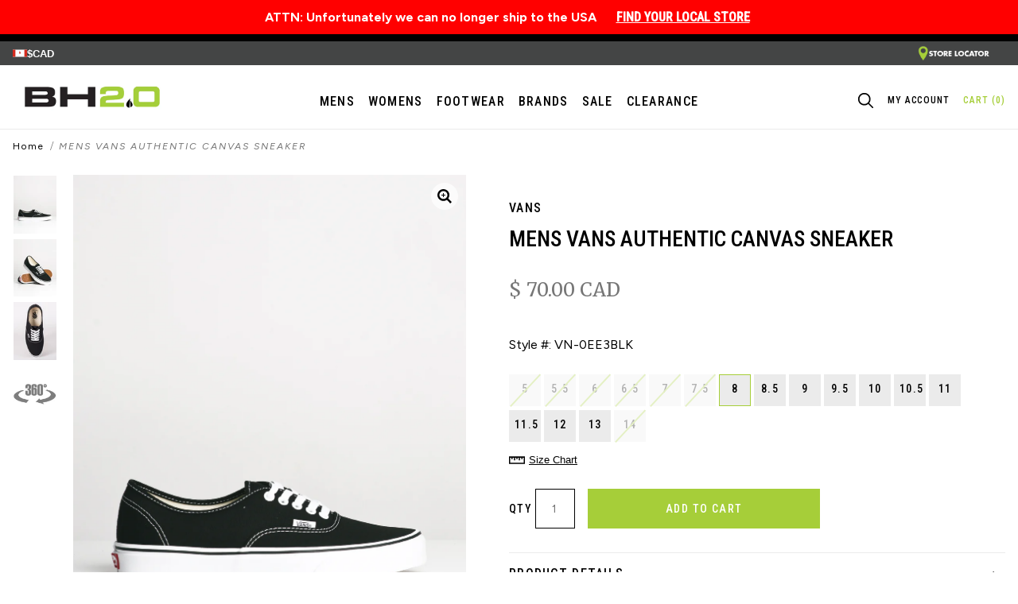

--- FILE ---
content_type: text/html; charset=utf-8
request_url: https://bh2stores.com/products/mens-authentic-canvas-shoes-1
body_size: 61441
content:
<!-- Doctype HTML5 -->
<!doctype html>
<html lang="en-CA" dir="ltr" class="lang--en-CA">
  <head>
    <script>
window.KiwiSizing = window.KiwiSizing === undefined ? {} : window.KiwiSizing;
 KiwiSizing.shop = "boathousestores-usa.myshopify.com";

 
 KiwiSizing.data = {
  collections: "73393373297,73388818545,73392390257,73394159729,73387573361,73393504369,73393307761,73392685169,260403167345,73387114609,73393209457,165089607793,73389604977,73393242225,73392488561,73392291953",
  tags: "Category: Footwear,Category: Mens,Category: New Arrivals,Category: Sneakers,Class: 41A,Color: Black,Gender: Men,On Sale: No,Season: Z0,Style: VN-0EE3BLK,Visibility: Y",
  product: "1497737035889",
  vendor: "VANS",
  type: "Mens Footwear",
  title: "MENS VANS AUTHENTIC CANVAS SNEAKER",
  images: ["\/\/bh2stores.com\/cdn\/shop\/files\/VAN-VN-0EE3BLK-BLK-1.jpg?v=1767980280","\/\/bh2stores.com\/cdn\/shop\/files\/VAN-VN-0EE3BLK-BLK-2.jpg?v=1767980280","\/\/bh2stores.com\/cdn\/shop\/files\/VAN-VN-0EE3BLK-BLK-3.jpg?v=1767980280"],
 };
 
</script> 
    <script>
window.KiwiSizing = window.KiwiSizing === undefined ? {} : window.KiwiSizing;
 KiwiSizing.shop = "boathousestores-usa.myshopify.com";

 
 KiwiSizing.data = {
  collections: "73393373297,73388818545,73392390257,73394159729,73387573361,73393504369,73393307761,73392685169,260403167345,73387114609,73393209457,165089607793,73389604977,73393242225,73392488561,73392291953",
  tags: "Category: Footwear,Category: Mens,Category: New Arrivals,Category: Sneakers,Class: 41A,Color: Black,Gender: Men,On Sale: No,Season: Z0,Style: VN-0EE3BLK,Visibility: Y",
  product: "1497737035889",
  vendor: "VANS",
  type: "Mens Footwear",
  title: "MENS VANS AUTHENTIC CANVAS SNEAKER",
  images: ["\/\/bh2stores.com\/cdn\/shop\/files\/VAN-VN-0EE3BLK-BLK-1.jpg?v=1767980280","\/\/bh2stores.com\/cdn\/shop\/files\/VAN-VN-0EE3BLK-BLK-2.jpg?v=1767980280","\/\/bh2stores.com\/cdn\/shop\/files\/VAN-VN-0EE3BLK-BLK-3.jpg?v=1767980280"],
 };
 
</script>

    <meta name="facebook-domain-verification" content="mqmb56wf0s44cf6n9fcapl8p5kjici">
    <meta name="google-site-verification" content="cMoCkKL5VLfUUBRgfGdkX1X73Rxc3pPCzxbm0Divgxw">
<style>
@import url('https://fonts.googleapis.com/css2?family=Roboto+Condensed:ital,wght@0,500;1,500&display=swap');
  @import url('https://fonts.googleapis.com/css2?family=Figtree:ital,wght@0,300..900;1,300..900&family=Roboto+Condensed:ital,wght@0,500;1,500&display=swap');
  @import url('https://fonts.googleapis.com/css2?family=Figtree:ital,wght@0,300..900;1,300..900&family=Outfit&family=Roboto+Condensed:ital,wght@0,500;1,500&display=swap');
</style>
    
    <style>
      .scr-modal {
        max-width: 1000px !important;
      }
    </style>

    <!-- Meta tags -->
    <meta charset="utf-8">
    <meta http-equiv="x-ua-compatible" content="ie=edge">
    <meta name="viewport" content="width=device-width, initial-scale=1">
    <meta name="robots" content="index,follow">
    <meta name="googlebot" content="index,follow">

    
<link rel="preload" href="//bh2stores.com/cdn/shop/t/42/assets/boost-pfs-core-instant-search.js?v=45997465082567286271749129461" as="script">
      <link rel="preload" href="//bh2stores.com/cdn/shop/t/42/assets/boost-pfs-instant-search.js?v=64464813069286943691749129461" as="script"><!-- Store info -->
    <!-- ============================= SEO Expert Pro ============================= -->
    <title>MENS VANS AUTHENTIC CANVAS SNEAKER</title>
   
    
        <meta name="description" content="The Heritage Shoe that Started It All. This is the AuthenticSince 1966.The Authentic is the original Vans silhouette. First introduced in 1966 and driven forward by creative culture ever since, this time-honored shoe keeps the old school vibe alive with sturdy canvas uppers in seasonal colorways. With its classic low-" />
    
    <meta http-equiv="cache-control" content="max-age=0" />
    <meta http-equiv="cache-control" content="no-cache" />
    <meta http-equiv="expires" content="0" />
    <meta http-equiv="expires" content="Tue, 01 Jan 2000 1:00:00 GMT" />
    <meta http-equiv="pragma" content="no-cache" />
    <script type="application/ld+json">
    {
    "@context": "http://schema.org",
    "@type": "Organization",
    "name": "BH2.0",
    "url": "https://bh2stores.com"    }
    </script>
    <script type="application/ld+json">
    {
        "@context": "http://schema.org",
        "@type": "WebSite",
        "url": "https://bh2stores.com",
        "potentialAction": {
            "@type": "SearchAction",
            "target": "https://bh2stores.com/search?q={query}",
            "query-input": "required name=query"
            }
    }
    </script>
	
        

    <link rel="canonical" href="https://bh2stores.com/products/mens-authentic-canvas-shoes-1">

    <!-- Favicons -->
    
      <link rel="icon" type="image/png" sizes="16x16" href="//bh2stores.com/cdn/shop/files/favicon_80d30988-f5d2-4ac9-a6f4-72c6b7125e7c_16x16.png?v=1674159086">
      <link rel="icon" type="image/png" sizes="32x32" href="//bh2stores.com/cdn/shop/files/favicon_80d30988-f5d2-4ac9-a6f4-72c6b7125e7c_32x32.png?v=1674159086">
      <link rel="icon" type="image/png" sizes="96x96" href="//bh2stores.com/cdn/shop/files/favicon_80d30988-f5d2-4ac9-a6f4-72c6b7125e7c_96x96.png?v=1674159086">
      <link rel="apple-touch-icon" href="//bh2stores.com/cdn/shop/files/favicon_80d30988-f5d2-4ac9-a6f4-72c6b7125e7c_200x200.png?v=1674159086">
    

    <script>
	
</script>
    <!-- Facebook Open Graph -->
<meta property="og:url" content="https://bh2stores.com/products/mens-authentic-canvas-shoes-1">
<meta property="og:type" content="website">
<meta property="og:title" content="MENS VANS AUTHENTIC CANVAS SNEAKER">

	<meta property="og:image" content="//bh2stores.com/cdn/shop/files/VAN-VN-0EE3BLK-BLK-1_1200x.jpg?v=1767980280">

<meta property="og:description" content="The Heritage Shoe that Started It All. This is the AuthenticSince 1966.The Authentic is the original Vans silhouette. First introduced in 1966 and driven forward by creative culture ever since, this time-honored shoe keeps the old school vibe alive with sturdy canvas uppers in seasonal colorways. With its classic low-">
<meta property="og:site_name" content="BH2.0">
<meta property="og:locale" content="en-CA">
<meta property="article:author" content="BH2.0">

<!-- Twitter Card -->
<meta name="twitter:card" content="summary">
<meta name="twitter:url" content="https://bh2stores.com/products/mens-authentic-canvas-shoes-1">
<meta name="twitter:title" content="MENS VANS AUTHENTIC CANVAS SNEAKER">
<meta name="twitter:description" content="The Heritage Shoe that Started It All. This is the AuthenticSince 1966.The Authentic is the original Vans silhouette. First introduced in 1966 and driven forward by creative culture ever since, this time-honored shoe keeps the old school vibe alive with sturdy canvas uppers in seasonal colorways. With its classic low-">

	<meta name="twitter:image" content="//bh2stores.com/cdn/shop/files/VAN-VN-0EE3BLK-BLK-1_1200x.jpg?v=1767980280">


<!-- Google+ / Schema.org -->
<link href="https://bh2stores.com/products/mens-authentic-canvas-shoes-1" rel="publisher">
<meta itemprop="name" content="MENS VANS AUTHENTIC CANVAS SNEAKER">
<meta itemprop="description" content="The Heritage Shoe that Started It All. This is the AuthenticSince 1966.The Authentic is the original Vans silhouette. First introduced in 1966 and driven forward by creative culture ever since, this time-honored shoe keeps the old school vibe alive with sturdy canvas uppers in seasonal colorways. With its classic low-">

	<meta itemprop="image" content="//bh2stores.com/cdn/shop/files/VAN-VN-0EE3BLK-BLK-1_1200x.jpg?v=1767980280">



    <!-- Stylesheets -->
    <link href="//bh2stores.com/cdn/shop/t/42/assets/css_theme.css?v=100109892753423875311749129684" rel="stylesheet" type="text/css" media="all" />
    <link href="//bh2stores.com/cdn/shop/t/42/assets/additional.css?v=96803030258080170261749129461" rel="stylesheet" type="text/css" media="all" />


<link rel="preconnect"
  href="https://fonts.gstatic.com"
  crossorigin />

<link rel="preload"
  as="style"
  href="https://fonts.googleapis.com/css?family=Lato:300,300i,400,400i,700,700i,900,900i|Merriweather:300,400,700|Oswald:300,400,700&display=swap" />

<link rel="stylesheet"
  href="https://fonts.googleapis.com/css?family=Lato:300,300i,400,400i,700,700i,900,900i|Merriweather:300,400,700|Oswald:300,400,700&display=swap"
  media="print" onload="this.media='all'" /><!-- Scripts -->
    <script>

	window.theme = window.theme || {};

	// 1. Shop
	window.theme.shop = {
		address: {"first_name":null,"address1":"17 Keefer Rd","phone":"9056848134","city":"ST.CATHARINES","zip":"L2M 6K4","province":"Ontario","country":"Canada","last_name":null,"address2":"","company":"BH2.0","latitude":43.3255196,"longitude":-79.7990319,"name":"","country_code":"CA","province_code":"ON"},
		currency: "CAD",
		domain: "bh2stores.com",
		locale: "en-CA",
		name: "BH2.0",
		url: "https:\/\/bh2stores.com"
	};

	// 2. Template
	window.theme.template = {
		name: "product",
		suffix: "spinstudio"
	};

	// 3. Locales
	window.theme.locales = {
		checkout: {
			pick_up: "Pick-up Information"
		},
		store: {
			select: "Translation missing: en-CA.store.select",
			selected: "Translation missing: en-CA.store.selected",
			change: "Change store"
		},
		shipment_method: {
			store_state : {
				open: "Open",
				close: "Closed",
				open_text : "until"
			}
		},
		carousel: {
			previous: "Previous",
			next: "Next",
			pause: "Pause",
			play: "Play"
		},
		product: {
			add_to_cart: "Add to cart",
			variant_selection: "Select"
		},
		cart: {
			free_shipping_money_remaining: "You are [placeholder] away from \u003cb\u003efree shipping\u003c\/b\u003e"
		}
	};

	// 4. Cart Object
	window.theme.cart_json = {"note":null,"attributes":{},"original_total_price":0,"total_price":0,"total_discount":0,"total_weight":0.0,"item_count":0,"items":[],"requires_shipping":false,"currency":"CAD","items_subtotal_price":0,"cart_level_discount_applications":[],"checkout_charge_amount":0};

	// 5. Store Locator
	window.theme.assets = {
		store_locator: {
			primary_marker: "\/\/bh2stores.com\/cdn\/shop\/t\/42\/assets\/location.svg?v=22360751930550412951749129461",
			secondary_marker: "\/\/bh2stores.com\/cdn\/shop\/t\/42\/assets\/location-white.svg?v=123302033919738136951749129461"
		}
	};

	
		window.theme.product = {"id":1497737035889,"title":"MENS VANS AUTHENTIC CANVAS SNEAKER","handle":"mens-authentic-canvas-shoes-1","description":"The Heritage Shoe that Started It All. This is the AuthenticSince 1966.\u003cbr\u003e\u003cbr\u003eThe Authentic is the original Vans silhouette. First introduced in 1966 and driven forward by creative culture ever since, this time-honored shoe keeps the old school vibe alive with sturdy canvas uppers in seasonal colorways. With its classic low-top design and iconic rubber waffle outsole, the Authentic is a blank canvas for creativity that allows you to do your thing in your own unique way.\u003cbr\u003e\u003cbr\u003eHeritage low-top shoe\u003cbr\u003eLace-up closure\u003cbr\u003eSturdy canvas uppers\u003cbr\u003eSignature rubber waffle outsoles","published_at":"2023-10-04T02:02:13-04:00","created_at":"2018-09-07T15:08:14-04:00","vendor":"VANS","type":"Mens Footwear","tags":["Category: Footwear","Category: Mens","Category: New Arrivals","Category: Sneakers","Class: 41A","Color: Black","Gender: Men","On Sale: No","Season: Z0","Style: VN-0EE3BLK","Visibility: Y"],"price":7000,"price_min":7000,"price_max":7000,"available":true,"price_varies":false,"compare_at_price":7000,"compare_at_price_min":7000,"compare_at_price_max":7000,"compare_at_price_varies":false,"variants":[{"id":13315139338353,"title":"Black \/ 5","option1":"Black","option2":"5","option3":null,"sku":"1339930","requires_shipping":true,"taxable":true,"featured_image":null,"available":false,"name":"MENS VANS AUTHENTIC CANVAS SNEAKER - Black \/ 5","public_title":"Black \/ 5","options":["Black","5"],"price":7000,"weight":998,"compare_at_price":7000,"inventory_management":"shopify","barcode":"VN-0EE3BLK","requires_selling_plan":false,"selling_plan_allocations":[],"quantity_rule":{"min":1,"max":null,"increment":1}},{"id":21300735541361,"title":"Black \/ 5.5","option1":"Black","option2":"5.5","option3":null,"sku":"1339940","requires_shipping":true,"taxable":true,"featured_image":null,"available":false,"name":"MENS VANS AUTHENTIC CANVAS SNEAKER - Black \/ 5.5","public_title":"Black \/ 5.5","options":["Black","5.5"],"price":7000,"weight":998,"compare_at_price":7000,"inventory_management":"shopify","barcode":"VN-0EE3BLK","requires_selling_plan":false,"selling_plan_allocations":[],"quantity_rule":{"min":1,"max":null,"increment":1}},{"id":13315139403889,"title":"Black \/ 6","option1":"Black","option2":"6","option3":null,"sku":"1339950","requires_shipping":true,"taxable":true,"featured_image":null,"available":false,"name":"MENS VANS AUTHENTIC CANVAS SNEAKER - Black \/ 6","public_title":"Black \/ 6","options":["Black","6"],"price":7000,"weight":998,"compare_at_price":7000,"inventory_management":"shopify","barcode":"VN-0EE3BLK","requires_selling_plan":false,"selling_plan_allocations":[],"quantity_rule":{"min":1,"max":null,"increment":1}},{"id":13315139436657,"title":"Black \/ 6.5","option1":"Black","option2":"6.5","option3":null,"sku":"1339960","requires_shipping":true,"taxable":true,"featured_image":null,"available":false,"name":"MENS VANS AUTHENTIC CANVAS SNEAKER - Black \/ 6.5","public_title":"Black \/ 6.5","options":["Black","6.5"],"price":7000,"weight":998,"compare_at_price":7000,"inventory_management":"shopify","barcode":"VN-0EE3BLK","requires_selling_plan":false,"selling_plan_allocations":[],"quantity_rule":{"min":1,"max":null,"increment":1}},{"id":13315139469425,"title":"Black \/ 7","option1":"Black","option2":"7","option3":null,"sku":"1339970","requires_shipping":true,"taxable":true,"featured_image":null,"available":false,"name":"MENS VANS AUTHENTIC CANVAS SNEAKER - Black \/ 7","public_title":"Black \/ 7","options":["Black","7"],"price":7000,"weight":998,"compare_at_price":7000,"inventory_management":"shopify","barcode":"VN-0EE3BLK","requires_selling_plan":false,"selling_plan_allocations":[],"quantity_rule":{"min":1,"max":null,"increment":1}},{"id":13315139502193,"title":"Black \/ 7.5","option1":"Black","option2":"7.5","option3":null,"sku":"1339980","requires_shipping":true,"taxable":true,"featured_image":null,"available":false,"name":"MENS VANS AUTHENTIC CANVAS SNEAKER - Black \/ 7.5","public_title":"Black \/ 7.5","options":["Black","7.5"],"price":7000,"weight":998,"compare_at_price":7000,"inventory_management":"shopify","barcode":"VN-0EE3BLK","requires_selling_plan":false,"selling_plan_allocations":[],"quantity_rule":{"min":1,"max":null,"increment":1}},{"id":13315139534961,"title":"Black \/ 8","option1":"Black","option2":"8","option3":null,"sku":"1339990","requires_shipping":true,"taxable":true,"featured_image":null,"available":true,"name":"MENS VANS AUTHENTIC CANVAS SNEAKER - Black \/ 8","public_title":"Black \/ 8","options":["Black","8"],"price":7000,"weight":998,"compare_at_price":7000,"inventory_management":"shopify","barcode":"VN-0EE3BLK","requires_selling_plan":false,"selling_plan_allocations":[],"quantity_rule":{"min":1,"max":null,"increment":1}},{"id":13315139567729,"title":"Black \/ 8.5","option1":"Black","option2":"8.5","option3":null,"sku":"13399A0","requires_shipping":true,"taxable":true,"featured_image":null,"available":true,"name":"MENS VANS AUTHENTIC CANVAS SNEAKER - Black \/ 8.5","public_title":"Black \/ 8.5","options":["Black","8.5"],"price":7000,"weight":998,"compare_at_price":7000,"inventory_management":"shopify","barcode":"VN-0EE3BLK","requires_selling_plan":false,"selling_plan_allocations":[],"quantity_rule":{"min":1,"max":null,"increment":1}},{"id":13315139600497,"title":"Black \/ 9","option1":"Black","option2":"9","option3":null,"sku":"13399B0","requires_shipping":true,"taxable":true,"featured_image":null,"available":true,"name":"MENS VANS AUTHENTIC CANVAS SNEAKER - Black \/ 9","public_title":"Black \/ 9","options":["Black","9"],"price":7000,"weight":998,"compare_at_price":7000,"inventory_management":"shopify","barcode":"VN-0EE3BLK","requires_selling_plan":false,"selling_plan_allocations":[],"quantity_rule":{"min":1,"max":null,"increment":1}},{"id":13315139633265,"title":"Black \/ 9.5","option1":"Black","option2":"9.5","option3":null,"sku":"13399C0","requires_shipping":true,"taxable":true,"featured_image":null,"available":true,"name":"MENS VANS AUTHENTIC CANVAS SNEAKER - Black \/ 9.5","public_title":"Black \/ 9.5","options":["Black","9.5"],"price":7000,"weight":998,"compare_at_price":7000,"inventory_management":"shopify","barcode":"VN-0EE3BLK","requires_selling_plan":false,"selling_plan_allocations":[],"quantity_rule":{"min":1,"max":null,"increment":1}},{"id":13315139666033,"title":"Black \/ 10","option1":"Black","option2":"10","option3":null,"sku":"13399D0","requires_shipping":true,"taxable":true,"featured_image":null,"available":true,"name":"MENS VANS AUTHENTIC CANVAS SNEAKER - Black \/ 10","public_title":"Black \/ 10","options":["Black","10"],"price":7000,"weight":998,"compare_at_price":7000,"inventory_management":"shopify","barcode":"VN-0EE3BLK","requires_selling_plan":false,"selling_plan_allocations":[],"quantity_rule":{"min":1,"max":null,"increment":1}},{"id":13315139698801,"title":"Black \/ 10.5","option1":"Black","option2":"10.5","option3":null,"sku":"13399E0","requires_shipping":true,"taxable":true,"featured_image":null,"available":true,"name":"MENS VANS AUTHENTIC CANVAS SNEAKER - Black \/ 10.5","public_title":"Black \/ 10.5","options":["Black","10.5"],"price":7000,"weight":998,"compare_at_price":7000,"inventory_management":"shopify","barcode":"VN-0EE3BLK","requires_selling_plan":false,"selling_plan_allocations":[],"quantity_rule":{"min":1,"max":null,"increment":1}},{"id":13315139731569,"title":"Black \/ 11","option1":"Black","option2":"11","option3":null,"sku":"13399F0","requires_shipping":true,"taxable":true,"featured_image":null,"available":true,"name":"MENS VANS AUTHENTIC CANVAS SNEAKER - Black \/ 11","public_title":"Black \/ 11","options":["Black","11"],"price":7000,"weight":998,"compare_at_price":7000,"inventory_management":"shopify","barcode":"VN-0EE3BLK","requires_selling_plan":false,"selling_plan_allocations":[],"quantity_rule":{"min":1,"max":null,"increment":1}},{"id":13315139764337,"title":"Black \/ 11.5","option1":"Black","option2":"11.5","option3":null,"sku":"13399G0","requires_shipping":true,"taxable":true,"featured_image":null,"available":true,"name":"MENS VANS AUTHENTIC CANVAS SNEAKER - Black \/ 11.5","public_title":"Black \/ 11.5","options":["Black","11.5"],"price":7000,"weight":998,"compare_at_price":7000,"inventory_management":"shopify","barcode":"VN-0EE3BLK","requires_selling_plan":false,"selling_plan_allocations":[],"quantity_rule":{"min":1,"max":null,"increment":1}},{"id":13315139797105,"title":"Black \/ 12","option1":"Black","option2":"12","option3":null,"sku":"13399H0","requires_shipping":true,"taxable":true,"featured_image":null,"available":true,"name":"MENS VANS AUTHENTIC CANVAS SNEAKER - Black \/ 12","public_title":"Black \/ 12","options":["Black","12"],"price":7000,"weight":998,"compare_at_price":7000,"inventory_management":"shopify","barcode":"VN-0EE3BLK","requires_selling_plan":false,"selling_plan_allocations":[],"quantity_rule":{"min":1,"max":null,"increment":1}},{"id":13315139829873,"title":"Black \/ 13","option1":"Black","option2":"13","option3":null,"sku":"13399I0","requires_shipping":true,"taxable":true,"featured_image":null,"available":true,"name":"MENS VANS AUTHENTIC CANVAS SNEAKER - Black \/ 13","public_title":"Black \/ 13","options":["Black","13"],"price":7000,"weight":998,"compare_at_price":7000,"inventory_management":"shopify","barcode":"VN-0EE3BLK","requires_selling_plan":false,"selling_plan_allocations":[],"quantity_rule":{"min":1,"max":null,"increment":1}},{"id":21300735606897,"title":"Black \/ 14","option1":"Black","option2":"14","option3":null,"sku":"13399J0","requires_shipping":true,"taxable":true,"featured_image":null,"available":false,"name":"MENS VANS AUTHENTIC CANVAS SNEAKER - Black \/ 14","public_title":"Black \/ 14","options":["Black","14"],"price":7000,"weight":998,"compare_at_price":7000,"inventory_management":"shopify","barcode":"VN-0EE3BLK","requires_selling_plan":false,"selling_plan_allocations":[],"quantity_rule":{"min":1,"max":null,"increment":1}}],"images":["\/\/bh2stores.com\/cdn\/shop\/files\/VAN-VN-0EE3BLK-BLK-1.jpg?v=1767980280","\/\/bh2stores.com\/cdn\/shop\/files\/VAN-VN-0EE3BLK-BLK-2.jpg?v=1767980280","\/\/bh2stores.com\/cdn\/shop\/files\/VAN-VN-0EE3BLK-BLK-3.jpg?v=1767980280"],"featured_image":"\/\/bh2stores.com\/cdn\/shop\/files\/VAN-VN-0EE3BLK-BLK-1.jpg?v=1767980280","options":["Colour","Size"],"media":[{"alt":"MENS VANS AUTHENTIC CANVAS SNEAKER VANS - Boathouse USA","id":26259482706033,"position":1,"preview_image":{"aspect_ratio":0.75,"height":2000,"width":1500,"src":"\/\/bh2stores.com\/cdn\/shop\/files\/VAN-VN-0EE3BLK-BLK-1.jpg?v=1767980280"},"aspect_ratio":0.75,"height":2000,"media_type":"image","src":"\/\/bh2stores.com\/cdn\/shop\/files\/VAN-VN-0EE3BLK-BLK-1.jpg?v=1767980280","width":1500},{"alt":"MENS VANS AUTHENTIC CANVAS SNEAKER VANS - Boathouse USA","id":26259482738801,"position":2,"preview_image":{"aspect_ratio":0.75,"height":2000,"width":1500,"src":"\/\/bh2stores.com\/cdn\/shop\/files\/VAN-VN-0EE3BLK-BLK-2.jpg?v=1767980280"},"aspect_ratio":0.75,"height":2000,"media_type":"image","src":"\/\/bh2stores.com\/cdn\/shop\/files\/VAN-VN-0EE3BLK-BLK-2.jpg?v=1767980280","width":1500},{"alt":"MENS VANS AUTHENTIC CANVAS SNEAKER VANS - Boathouse USA","id":26259482771569,"position":3,"preview_image":{"aspect_ratio":0.75,"height":1000,"width":750,"src":"\/\/bh2stores.com\/cdn\/shop\/files\/VAN-VN-0EE3BLK-BLK-3.jpg?v=1767980280"},"aspect_ratio":0.75,"height":1000,"media_type":"image","src":"\/\/bh2stores.com\/cdn\/shop\/files\/VAN-VN-0EE3BLK-BLK-3.jpg?v=1767980280","width":750}],"requires_selling_plan":false,"selling_plan_groups":[],"content":"The Heritage Shoe that Started It All. This is the AuthenticSince 1966.\u003cbr\u003e\u003cbr\u003eThe Authentic is the original Vans silhouette. First introduced in 1966 and driven forward by creative culture ever since, this time-honored shoe keeps the old school vibe alive with sturdy canvas uppers in seasonal colorways. With its classic low-top design and iconic rubber waffle outsole, the Authentic is a blank canvas for creativity that allows you to do your thing in your own unique way.\u003cbr\u003e\u003cbr\u003eHeritage low-top shoe\u003cbr\u003eLace-up closure\u003cbr\u003eSturdy canvas uppers\u003cbr\u003eSignature rubber waffle outsoles"};
	

	// 6. Settings
	window.theme.settings = {
		show_recommended_flyout: 
	};
</script>
    <script src="//bh2stores.com/cdn/shop/t/42/assets/js_vendor.js?v=142167437818557887631749129461" defer></script>
    <script src="//bh2stores.com/cdn/shop/t/42/assets/js_theme.js?v=17769284349668634171749129461" defer></script><link rel="stylesheet" href="https://size-charts-relentless.herokuapp.com/css/size-charts-relentless.css" />
<script>
var sizeChartsRelentless = window.sizeChartsRelentless || {};
sizeChartsRelentless.product = {"id":1497737035889,"title":"MENS VANS AUTHENTIC CANVAS SNEAKER","handle":"mens-authentic-canvas-shoes-1","description":"The Heritage Shoe that Started It All. This is the AuthenticSince 1966.\u003cbr\u003e\u003cbr\u003eThe Authentic is the original Vans silhouette. First introduced in 1966 and driven forward by creative culture ever since, this time-honored shoe keeps the old school vibe alive with sturdy canvas uppers in seasonal colorways. With its classic low-top design and iconic rubber waffle outsole, the Authentic is a blank canvas for creativity that allows you to do your thing in your own unique way.\u003cbr\u003e\u003cbr\u003eHeritage low-top shoe\u003cbr\u003eLace-up closure\u003cbr\u003eSturdy canvas uppers\u003cbr\u003eSignature rubber waffle outsoles","published_at":"2023-10-04T02:02:13-04:00","created_at":"2018-09-07T15:08:14-04:00","vendor":"VANS","type":"Mens Footwear","tags":["Category: Footwear","Category: Mens","Category: New Arrivals","Category: Sneakers","Class: 41A","Color: Black","Gender: Men","On Sale: No","Season: Z0","Style: VN-0EE3BLK","Visibility: Y"],"price":7000,"price_min":7000,"price_max":7000,"available":true,"price_varies":false,"compare_at_price":7000,"compare_at_price_min":7000,"compare_at_price_max":7000,"compare_at_price_varies":false,"variants":[{"id":13315139338353,"title":"Black \/ 5","option1":"Black","option2":"5","option3":null,"sku":"1339930","requires_shipping":true,"taxable":true,"featured_image":null,"available":false,"name":"MENS VANS AUTHENTIC CANVAS SNEAKER - Black \/ 5","public_title":"Black \/ 5","options":["Black","5"],"price":7000,"weight":998,"compare_at_price":7000,"inventory_management":"shopify","barcode":"VN-0EE3BLK","requires_selling_plan":false,"selling_plan_allocations":[],"quantity_rule":{"min":1,"max":null,"increment":1}},{"id":21300735541361,"title":"Black \/ 5.5","option1":"Black","option2":"5.5","option3":null,"sku":"1339940","requires_shipping":true,"taxable":true,"featured_image":null,"available":false,"name":"MENS VANS AUTHENTIC CANVAS SNEAKER - Black \/ 5.5","public_title":"Black \/ 5.5","options":["Black","5.5"],"price":7000,"weight":998,"compare_at_price":7000,"inventory_management":"shopify","barcode":"VN-0EE3BLK","requires_selling_plan":false,"selling_plan_allocations":[],"quantity_rule":{"min":1,"max":null,"increment":1}},{"id":13315139403889,"title":"Black \/ 6","option1":"Black","option2":"6","option3":null,"sku":"1339950","requires_shipping":true,"taxable":true,"featured_image":null,"available":false,"name":"MENS VANS AUTHENTIC CANVAS SNEAKER - Black \/ 6","public_title":"Black \/ 6","options":["Black","6"],"price":7000,"weight":998,"compare_at_price":7000,"inventory_management":"shopify","barcode":"VN-0EE3BLK","requires_selling_plan":false,"selling_plan_allocations":[],"quantity_rule":{"min":1,"max":null,"increment":1}},{"id":13315139436657,"title":"Black \/ 6.5","option1":"Black","option2":"6.5","option3":null,"sku":"1339960","requires_shipping":true,"taxable":true,"featured_image":null,"available":false,"name":"MENS VANS AUTHENTIC CANVAS SNEAKER - Black \/ 6.5","public_title":"Black \/ 6.5","options":["Black","6.5"],"price":7000,"weight":998,"compare_at_price":7000,"inventory_management":"shopify","barcode":"VN-0EE3BLK","requires_selling_plan":false,"selling_plan_allocations":[],"quantity_rule":{"min":1,"max":null,"increment":1}},{"id":13315139469425,"title":"Black \/ 7","option1":"Black","option2":"7","option3":null,"sku":"1339970","requires_shipping":true,"taxable":true,"featured_image":null,"available":false,"name":"MENS VANS AUTHENTIC CANVAS SNEAKER - Black \/ 7","public_title":"Black \/ 7","options":["Black","7"],"price":7000,"weight":998,"compare_at_price":7000,"inventory_management":"shopify","barcode":"VN-0EE3BLK","requires_selling_plan":false,"selling_plan_allocations":[],"quantity_rule":{"min":1,"max":null,"increment":1}},{"id":13315139502193,"title":"Black \/ 7.5","option1":"Black","option2":"7.5","option3":null,"sku":"1339980","requires_shipping":true,"taxable":true,"featured_image":null,"available":false,"name":"MENS VANS AUTHENTIC CANVAS SNEAKER - Black \/ 7.5","public_title":"Black \/ 7.5","options":["Black","7.5"],"price":7000,"weight":998,"compare_at_price":7000,"inventory_management":"shopify","barcode":"VN-0EE3BLK","requires_selling_plan":false,"selling_plan_allocations":[],"quantity_rule":{"min":1,"max":null,"increment":1}},{"id":13315139534961,"title":"Black \/ 8","option1":"Black","option2":"8","option3":null,"sku":"1339990","requires_shipping":true,"taxable":true,"featured_image":null,"available":true,"name":"MENS VANS AUTHENTIC CANVAS SNEAKER - Black \/ 8","public_title":"Black \/ 8","options":["Black","8"],"price":7000,"weight":998,"compare_at_price":7000,"inventory_management":"shopify","barcode":"VN-0EE3BLK","requires_selling_plan":false,"selling_plan_allocations":[],"quantity_rule":{"min":1,"max":null,"increment":1}},{"id":13315139567729,"title":"Black \/ 8.5","option1":"Black","option2":"8.5","option3":null,"sku":"13399A0","requires_shipping":true,"taxable":true,"featured_image":null,"available":true,"name":"MENS VANS AUTHENTIC CANVAS SNEAKER - Black \/ 8.5","public_title":"Black \/ 8.5","options":["Black","8.5"],"price":7000,"weight":998,"compare_at_price":7000,"inventory_management":"shopify","barcode":"VN-0EE3BLK","requires_selling_plan":false,"selling_plan_allocations":[],"quantity_rule":{"min":1,"max":null,"increment":1}},{"id":13315139600497,"title":"Black \/ 9","option1":"Black","option2":"9","option3":null,"sku":"13399B0","requires_shipping":true,"taxable":true,"featured_image":null,"available":true,"name":"MENS VANS AUTHENTIC CANVAS SNEAKER - Black \/ 9","public_title":"Black \/ 9","options":["Black","9"],"price":7000,"weight":998,"compare_at_price":7000,"inventory_management":"shopify","barcode":"VN-0EE3BLK","requires_selling_plan":false,"selling_plan_allocations":[],"quantity_rule":{"min":1,"max":null,"increment":1}},{"id":13315139633265,"title":"Black \/ 9.5","option1":"Black","option2":"9.5","option3":null,"sku":"13399C0","requires_shipping":true,"taxable":true,"featured_image":null,"available":true,"name":"MENS VANS AUTHENTIC CANVAS SNEAKER - Black \/ 9.5","public_title":"Black \/ 9.5","options":["Black","9.5"],"price":7000,"weight":998,"compare_at_price":7000,"inventory_management":"shopify","barcode":"VN-0EE3BLK","requires_selling_plan":false,"selling_plan_allocations":[],"quantity_rule":{"min":1,"max":null,"increment":1}},{"id":13315139666033,"title":"Black \/ 10","option1":"Black","option2":"10","option3":null,"sku":"13399D0","requires_shipping":true,"taxable":true,"featured_image":null,"available":true,"name":"MENS VANS AUTHENTIC CANVAS SNEAKER - Black \/ 10","public_title":"Black \/ 10","options":["Black","10"],"price":7000,"weight":998,"compare_at_price":7000,"inventory_management":"shopify","barcode":"VN-0EE3BLK","requires_selling_plan":false,"selling_plan_allocations":[],"quantity_rule":{"min":1,"max":null,"increment":1}},{"id":13315139698801,"title":"Black \/ 10.5","option1":"Black","option2":"10.5","option3":null,"sku":"13399E0","requires_shipping":true,"taxable":true,"featured_image":null,"available":true,"name":"MENS VANS AUTHENTIC CANVAS SNEAKER - Black \/ 10.5","public_title":"Black \/ 10.5","options":["Black","10.5"],"price":7000,"weight":998,"compare_at_price":7000,"inventory_management":"shopify","barcode":"VN-0EE3BLK","requires_selling_plan":false,"selling_plan_allocations":[],"quantity_rule":{"min":1,"max":null,"increment":1}},{"id":13315139731569,"title":"Black \/ 11","option1":"Black","option2":"11","option3":null,"sku":"13399F0","requires_shipping":true,"taxable":true,"featured_image":null,"available":true,"name":"MENS VANS AUTHENTIC CANVAS SNEAKER - Black \/ 11","public_title":"Black \/ 11","options":["Black","11"],"price":7000,"weight":998,"compare_at_price":7000,"inventory_management":"shopify","barcode":"VN-0EE3BLK","requires_selling_plan":false,"selling_plan_allocations":[],"quantity_rule":{"min":1,"max":null,"increment":1}},{"id":13315139764337,"title":"Black \/ 11.5","option1":"Black","option2":"11.5","option3":null,"sku":"13399G0","requires_shipping":true,"taxable":true,"featured_image":null,"available":true,"name":"MENS VANS AUTHENTIC CANVAS SNEAKER - Black \/ 11.5","public_title":"Black \/ 11.5","options":["Black","11.5"],"price":7000,"weight":998,"compare_at_price":7000,"inventory_management":"shopify","barcode":"VN-0EE3BLK","requires_selling_plan":false,"selling_plan_allocations":[],"quantity_rule":{"min":1,"max":null,"increment":1}},{"id":13315139797105,"title":"Black \/ 12","option1":"Black","option2":"12","option3":null,"sku":"13399H0","requires_shipping":true,"taxable":true,"featured_image":null,"available":true,"name":"MENS VANS AUTHENTIC CANVAS SNEAKER - Black \/ 12","public_title":"Black \/ 12","options":["Black","12"],"price":7000,"weight":998,"compare_at_price":7000,"inventory_management":"shopify","barcode":"VN-0EE3BLK","requires_selling_plan":false,"selling_plan_allocations":[],"quantity_rule":{"min":1,"max":null,"increment":1}},{"id":13315139829873,"title":"Black \/ 13","option1":"Black","option2":"13","option3":null,"sku":"13399I0","requires_shipping":true,"taxable":true,"featured_image":null,"available":true,"name":"MENS VANS AUTHENTIC CANVAS SNEAKER - Black \/ 13","public_title":"Black \/ 13","options":["Black","13"],"price":7000,"weight":998,"compare_at_price":7000,"inventory_management":"shopify","barcode":"VN-0EE3BLK","requires_selling_plan":false,"selling_plan_allocations":[],"quantity_rule":{"min":1,"max":null,"increment":1}},{"id":21300735606897,"title":"Black \/ 14","option1":"Black","option2":"14","option3":null,"sku":"13399J0","requires_shipping":true,"taxable":true,"featured_image":null,"available":false,"name":"MENS VANS AUTHENTIC CANVAS SNEAKER - Black \/ 14","public_title":"Black \/ 14","options":["Black","14"],"price":7000,"weight":998,"compare_at_price":7000,"inventory_management":"shopify","barcode":"VN-0EE3BLK","requires_selling_plan":false,"selling_plan_allocations":[],"quantity_rule":{"min":1,"max":null,"increment":1}}],"images":["\/\/bh2stores.com\/cdn\/shop\/files\/VAN-VN-0EE3BLK-BLK-1.jpg?v=1767980280","\/\/bh2stores.com\/cdn\/shop\/files\/VAN-VN-0EE3BLK-BLK-2.jpg?v=1767980280","\/\/bh2stores.com\/cdn\/shop\/files\/VAN-VN-0EE3BLK-BLK-3.jpg?v=1767980280"],"featured_image":"\/\/bh2stores.com\/cdn\/shop\/files\/VAN-VN-0EE3BLK-BLK-1.jpg?v=1767980280","options":["Colour","Size"],"media":[{"alt":"MENS VANS AUTHENTIC CANVAS SNEAKER VANS - Boathouse USA","id":26259482706033,"position":1,"preview_image":{"aspect_ratio":0.75,"height":2000,"width":1500,"src":"\/\/bh2stores.com\/cdn\/shop\/files\/VAN-VN-0EE3BLK-BLK-1.jpg?v=1767980280"},"aspect_ratio":0.75,"height":2000,"media_type":"image","src":"\/\/bh2stores.com\/cdn\/shop\/files\/VAN-VN-0EE3BLK-BLK-1.jpg?v=1767980280","width":1500},{"alt":"MENS VANS AUTHENTIC CANVAS SNEAKER VANS - Boathouse USA","id":26259482738801,"position":2,"preview_image":{"aspect_ratio":0.75,"height":2000,"width":1500,"src":"\/\/bh2stores.com\/cdn\/shop\/files\/VAN-VN-0EE3BLK-BLK-2.jpg?v=1767980280"},"aspect_ratio":0.75,"height":2000,"media_type":"image","src":"\/\/bh2stores.com\/cdn\/shop\/files\/VAN-VN-0EE3BLK-BLK-2.jpg?v=1767980280","width":1500},{"alt":"MENS VANS AUTHENTIC CANVAS SNEAKER VANS - Boathouse USA","id":26259482771569,"position":3,"preview_image":{"aspect_ratio":0.75,"height":1000,"width":750,"src":"\/\/bh2stores.com\/cdn\/shop\/files\/VAN-VN-0EE3BLK-BLK-3.jpg?v=1767980280"},"aspect_ratio":0.75,"height":1000,"media_type":"image","src":"\/\/bh2stores.com\/cdn\/shop\/files\/VAN-VN-0EE3BLK-BLK-3.jpg?v=1767980280","width":750}],"requires_selling_plan":false,"selling_plan_groups":[],"content":"The Heritage Shoe that Started It All. This is the AuthenticSince 1966.\u003cbr\u003e\u003cbr\u003eThe Authentic is the original Vans silhouette. First introduced in 1966 and driven forward by creative culture ever since, this time-honored shoe keeps the old school vibe alive with sturdy canvas uppers in seasonal colorways. With its classic low-top design and iconic rubber waffle outsole, the Authentic is a blank canvas for creativity that allows you to do your thing in your own unique way.\u003cbr\u003e\u003cbr\u003eHeritage low-top shoe\u003cbr\u003eLace-up closure\u003cbr\u003eSturdy canvas uppers\u003cbr\u003eSignature rubber waffle outsoles"};
sizeChartsRelentless.productCollections = [{"id":73393373297,"handle":"all-footwear","title":"All Mens Footwear","updated_at":"2026-01-20T21:05:20-05:00","body_html":"","published_at":"2018-08-07T11:53:04-04:00","sort_order":"best-selling","template_suffix":"","disjunctive":false,"rules":[{"column":"tag","relation":"equals","condition":"Category: Footwear"},{"column":"tag","relation":"equals","condition":"Category: Mens"}],"published_scope":"web"},{"id":73388818545,"handle":"footwear","title":"Footwear","updated_at":"2026-01-20T21:05:46-05:00","body_html":"\u003cspan data-mce-fragment=\"1\"\u003eBoathouse's selection of footwear is constantly growing – it can be hard to keep track of all the \u003c\/span\u003e\u003ca data-mce-fragment=\"1\" href=\"https:\/\/boathousestores.com\/collections\/mens-footwear-sneakers\" title=\"Mens Sneakers\" data-mce-href=\"https:\/\/boathousestores.com\/collections\/mens-footwear-sneakers\" target=\"_blank\"\u003esneakers\u003c\/a\u003e\u003cspan data-mce-fragment=\"1\"\u003e, shoes and \u003c\/span\u003e\u003ca data-mce-fragment=\"1\" href=\"https:\/\/boathousestores.com\/collections\/mens-footwear-boots\" title=\"Mens Boots\" data-mce-href=\"https:\/\/boathousestores.com\/collections\/mens-footwear-boots\"\u003eboots\u003c\/a\u003e\u003cspan data-mce-fragment=\"1\"\u003e we carry. Take a look at our collection of men’s and women's footwear from brands like Nike, Dr Martens, Birkenstock, Converse and more. If you see something you like, we can send it to your doorstep with the click of button.\u003c\/span\u003e","published_at":"2018-08-07T11:52:08-04:00","sort_order":"best-selling","template_suffix":"","disjunctive":false,"rules":[{"column":"tag","relation":"equals","condition":"Category: Footwear"},{"column":"title","relation":"not_contains","condition":"Clearance"},{"column":"variant_inventory","relation":"greater_than","condition":"0"}],"published_scope":"web","image":{"created_at":"2018-08-07T11:52:08-04:00","alt":"FOOTWEAR","width":1430,"height":530,"src":"\/\/bh2stores.com\/cdn\/shop\/collections\/FOOTWEAR_BANNER.png?v=1655996844"}},{"id":73392390257,"handle":"mens","title":"Mens","updated_at":"2026-01-20T21:05:46-05:00","body_html":"\u003cspan data-mce-fragment=\"1\"\u003eShop for \u003c\/span\u003e\u003cspan data-mce-fragment=\"1\"\u003emen's \u003c\/span\u003e\u003cspan data-mce-fragment=\"1\"\u003ehoodies, t-shirts, footwear, and accessories from your favourite brands at Boathouse. We carry the hottest apparel from brands like Nike, Converse, Vans, Carhartt\u003c\/span\u003e\u003cspan data-mce-fragment=\"1\"\u003e, C\u003c\/span\u003e\u003cspan data-mce-fragment=\"1\"\u003ehampion\u003c\/span\u003e\u003cspan data-mce-fragment=\"1\"\u003e and more. Just simply add your items to your cart, checkout and they will be delivered to your door step.\u003c\/span\u003e","published_at":"2018-08-07T11:53:01-04:00","sort_order":"best-selling","template_suffix":"","disjunctive":false,"rules":[{"column":"tag","relation":"equals","condition":"Category: Mens"},{"column":"title","relation":"not_contains","condition":"Clearance"},{"column":"variant_inventory","relation":"greater_than","condition":"0"}],"published_scope":"web"},{"id":73394159729,"handle":"mens-footwear","title":"Mens Footwear","updated_at":"2026-01-20T21:05:46-05:00","body_html":"\u003cspan data-mce-fragment=\"1\"\u003eOur selection of men’s footwear is constantly changing – it can be hard to keep track of all the \u003c\/span\u003e\u003ca data-mce-fragment=\"1\" title=\"Mens Sneakers\" href=\"https:\/\/boathousestores.com\/collections\/mens-footwear-sneakers\" target=\"_blank\" data-mce-href=\"https:\/\/boathousestores.com\/collections\/mens-footwear-sneakers\"\u003esneakers\u003c\/a\u003e\u003cspan data-mce-fragment=\"1\"\u003e, shoes and \u003c\/span\u003e\u003ca data-mce-fragment=\"1\" title=\"Mens Boots\" href=\"https:\/\/boathousestores.com\/collections\/mens-footwear-boots\" data-mce-href=\"https:\/\/boathousestores.com\/collections\/mens-footwear-boots\"\u003eboots\u003c\/a\u003e\u003cspan data-mce-fragment=\"1\"\u003e we carry. Take a look at our collection of men’s footwear from brands like Nike, Dr Martens, Birkenstock, and more. If you see something you like, we can send it to your doorstep with the click of button.\u003c\/span\u003e","published_at":"2018-08-07T11:53:07-04:00","sort_order":"best-selling","template_suffix":"","disjunctive":false,"rules":[{"column":"tag","relation":"equals","condition":"Category: Mens"},{"column":"tag","relation":"equals","condition":"Category: Footwear"},{"column":"title","relation":"not_contains","condition":"Clearance"},{"column":"variant_inventory","relation":"greater_than","condition":"0"}],"published_scope":"web","image":{"created_at":"2024-02-23T15:17:27-05:00","alt":"MENS FOOTWEAR","width":1430,"height":530,"src":"\/\/bh2stores.com\/cdn\/shop\/collections\/Mens_Footwear_02-23-24.jpg?v=1713971563"}},{"id":73387573361,"handle":"mens-new","title":"Mens New","updated_at":"2026-01-20T12:07:59-05:00","body_html":"\u003cp\u003eWhat’s new for men? We have curated the hottest styles from the biggest brands in the world. Over 130 of your favorite brands are here. Carhartt, Champion, Vans, Nike, Adidas, tentree, Volcom and many, many more. Shop the latest and greatest tees, tanks, hoodies, sneakers, boots pants \u0026amp; accessories.\u003c\/p\u003e","published_at":"2018-08-07T11:51:54-04:00","sort_order":"best-selling","template_suffix":"","disjunctive":false,"rules":[{"column":"tag","relation":"equals","condition":"Category: Mens"},{"column":"tag","relation":"equals","condition":"Category: New Arrivals"},{"column":"title","relation":"not_contains","condition":"Clearance"},{"column":"variant_inventory","relation":"greater_than","condition":"0"}],"published_scope":"web","image":{"created_at":"2018-09-06T08:59:36-04:00","alt":"MENS NEW ARRIVALS","width":1430,"height":530,"src":"\/\/bh2stores.com\/cdn\/shop\/collections\/M_NA_633262dc-a2d0-4ee0-9e05-eb4ddd2cf477.png?v=1709928370"}},{"id":73393504369,"handle":"mens-new-accessories","title":"Mens New Accessories","updated_at":"2026-01-20T12:07:59-05:00","body_html":"Are you looking for something fresh and exciting to spice up your outfit? Or new streetwear to wear for a stroll? We have a collation of top-picked and popular favorites for you to choose from. These hats, socks, and other clothing accessories are the latest in the world of men’s fashion. Hop on the most recent trends with our special collection of accessories.\u003cbr\u003eThese trendy wear and accessories have been gathered from popular brands and well-liked companies.  \u003cbr\u003eThey are also comfortable and affordable for every man. There is a range of prices to select from, and also a range of designs for every accessory. Shop with us today.\u003cbr\u003e\u003cbr\u003e","published_at":"2018-08-07T11:53:04-04:00","sort_order":"best-selling","template_suffix":"","disjunctive":false,"rules":[{"column":"tag","relation":"equals","condition":"Category: New Arrivals"},{"column":"tag","relation":"equals","condition":"Category: Mens"},{"column":"title","relation":"not_contains","condition":"Clearance"},{"column":"variant_inventory","relation":"greater_than","condition":"0"}],"published_scope":"web","image":{"created_at":"2018-09-06T08:58:41-04:00","alt":"MENS NEW ACCESSORIES","width":1430,"height":530,"src":"\/\/bh2stores.com\/cdn\/shop\/collections\/M_NA.png?v=1709928371"}},{"id":73393307761,"handle":"mens-new-footwear","title":"Mens New Footwear","updated_at":"2026-01-19T11:39:14-05:00","body_html":"Our selection of men’s footwear is constantly changing – it can be hard to keep track of all the \u003ca href=\"https:\/\/boathousestores.com\/collections\/mens-footwear-sneakers\" target=\"_blank\" title=\"Mens Sneakers\" rel=\"noopener noreferrer\"\u003esneakers\u003c\/a\u003e, shoes and \u003ca href=\"https:\/\/boathousestores.com\/collections\/mens-footwear-boots\" title=\"Mens Boots\"\u003eboots\u003c\/a\u003e we carry. Take a look at our newest arrivals in men’s footwear. If you see something you like, we can send it to your doorstep with the click of button.","published_at":"2018-08-07T11:53:03-04:00","sort_order":"best-selling","template_suffix":"","disjunctive":false,"rules":[{"column":"tag","relation":"equals","condition":"Category: New Arrivals"},{"column":"tag","relation":"equals","condition":"Category: Mens"},{"column":"tag","relation":"equals","condition":"Category: Footwear"},{"column":"title","relation":"not_contains","condition":"Clearance"},{"column":"variant_inventory","relation":"greater_than","condition":"0"}],"published_scope":"web","image":{"created_at":"2018-09-06T09:01:39-04:00","alt":"MENS NEW FOOTWEAR","width":1430,"height":530,"src":"\/\/bh2stores.com\/cdn\/shop\/collections\/M_NA_7cb6f0a3-0cf8-4bad-9702-5e857b5874f5.png?v=1727452104"}},{"id":73392685169,"handle":"mens-footwear-sneakers","title":"Mens Sneakers","updated_at":"2026-01-16T15:05:41-05:00","body_html":"With a wide selection of sneakers, skate shoes and more available now, Boathouse has your casual footwear needs covered all season long. Our inventory includes shoes from some of Canada’s favourite brands, like \u003ca href=\"https:\/\/boathousestores.com\/collections\/vans\" target=\"_blank\" title=\"Vans\" rel=\"noopener noreferrer\"\u003eVans\u003c\/a\u003e and \u003ca href=\"https:\/\/boathousestores.com\/collections\/converse\" target=\"_blank\" title=\"Converse\" rel=\"noopener noreferrer\"\u003eConverse\u003c\/a\u003e. Grab your new kicks with the click of a button today.","published_at":"2018-08-07T11:53:01-04:00","sort_order":"best-selling","template_suffix":"","disjunctive":false,"rules":[{"column":"tag","relation":"equals","condition":"Category: Mens"},{"column":"tag","relation":"equals","condition":"Category: Footwear"},{"column":"tag","relation":"equals","condition":"Category: Sneakers"},{"column":"title","relation":"not_contains","condition":"Clearance"},{"column":"variant_inventory","relation":"greater_than","condition":"0"}],"published_scope":"web","image":{"created_at":"2018-08-07T11:53:02-04:00","alt":"MENS SNEAKERS","width":1430,"height":530,"src":"\/\/bh2stores.com\/cdn\/shop\/collections\/FNL_M_SNEAKERS.png?v=1727452104"}},{"id":260403167345,"handle":"mens-vans-footwear","title":"Mens VANS Footwear","updated_at":"2026-01-08T15:36:29-05:00","body_html":"","published_at":"2021-02-24T15:53:34-05:00","sort_order":"best-selling","template_suffix":null,"disjunctive":false,"rules":[{"column":"tag","relation":"equals","condition":"Category: Mens"},{"column":"vendor","relation":"equals","condition":"VANS"},{"column":"tag","relation":"equals","condition":"Category: Footwear"}],"published_scope":"web","image":{"created_at":"2021-02-24T15:53:34-05:00","alt":null,"width":1430,"height":35,"src":"\/\/bh2stores.com\/cdn\/shop\/collections\/blankcat_2c113034-a596-44e9-b634-2db78b2e60c1.jpg?v=1614200014"}},{"id":73387114609,"handle":"new-arrivals","title":"New Arrivals","updated_at":"2026-01-20T12:07:59-05:00","body_html":"It is always wardrobe day at our store. We are constantly restocking our racks to keep you in the loop. This category contains our new arrivals.\u003cbr\u003eGet ahead of the trend table and determine what becomes fashion in your area.\u003cbr\u003eWith this category, you can stay on top of all the fashion trends.\u003cbr\u003eWe bring to you the latest outfits from brands such as Harlow and Adidas.\u003cbr\u003eAll our new arrivals are the best of the best, the hot topics and favorites from designer brands. You should be on the lookout for the items in this category.  Grab them before anyone else does!\u003cbr\u003e","published_at":"2018-08-07T11:51:54-04:00","sort_order":"best-selling","template_suffix":"","disjunctive":false,"rules":[{"column":"tag","relation":"equals","condition":"Category: New Arrivals"},{"column":"title","relation":"not_contains","condition":"Clearance"},{"column":"variant_inventory","relation":"greater_than","condition":"0"}],"published_scope":"web","image":{"created_at":"2018-08-07T11:51:55-04:00","alt":"NEW ARRIVALS","width":1430,"height":530,"src":"\/\/bh2stores.com\/cdn\/shop\/collections\/NEW_ARRIVALS_BANNER.png?v=1719261107"}},{"id":73393209457,"handle":"not-clearance","title":"Not Clearance","updated_at":"2026-01-20T22:40:08-05:00","body_html":"","published_at":"2018-08-07T11:53:03-04:00","sort_order":"best-selling","template_suffix":"","disjunctive":false,"rules":[{"column":"title","relation":"not_contains","condition":"CLEARANCE"}],"published_scope":"web"},{"id":165089607793,"handle":"not-sale","updated_at":"2026-01-20T13:09:55-05:00","published_at":"2020-11-04T11:20:14-05:00","sort_order":"alpha-asc","template_suffix":"","published_scope":"web","title":"NOT SALE","body_html":null},{"id":73389604977,"handle":"promo-carryover","title":"Promo Season Carryover","updated_at":"2026-01-19T15:05:21-05:00","body_html":"","published_at":"2018-08-07T11:52:24-04:00","sort_order":"best-selling","template_suffix":"","disjunctive":true,"rules":[{"column":"tag","relation":"equals","condition":"Season: Z0"},{"column":"tag","relation":"equals","condition":"Season: ZS"}],"published_scope":"web"},{"id":73393242225,"handle":"recommended-all-products","title":"Recommended All Products","updated_at":"2026-01-20T22:40:08-05:00","body_html":"","published_at":"2018-08-07T11:53:03-04:00","sort_order":"best-selling","template_suffix":"","disjunctive":false,"rules":[{"column":"variant_price","relation":"greater_than","condition":"0.00"}],"published_scope":"web"},{"id":73392488561,"handle":"vans","title":"VANS","updated_at":"2026-01-19T15:05:42-05:00","body_html":"\u003cspan\u003eVans is a United States based manufacturer of shoes—the company also produces apparel, and other products such as t-shirts, hoodies, socks, hats, and backpacks.\u003c\/span\u003e","published_at":"2018-08-07T11:53:01-04:00","sort_order":"best-selling","template_suffix":"","disjunctive":false,"rules":[{"column":"vendor","relation":"equals","condition":"VANS"},{"column":"title","relation":"not_contains","condition":"Clearance"},{"column":"variant_inventory","relation":"greater_than","condition":"0"}],"published_scope":"web","image":{"created_at":"2018-09-04T15:42:26-04:00","alt":"VANS","width":1430,"height":530,"src":"\/\/bh2stores.com\/cdn\/shop\/collections\/Vans_F18web_NJOT_1430x530_Boathouse.jpg?v=1715178680"}},{"id":73392291953,"handle":"vans-mens","title":"VANS Mens","updated_at":"2026-01-19T15:05:42-05:00","body_html":"\u003cspan\u003eVans is a United States based manufacturer of shoes—the company also produces apparel, and other products such as t-shirts, hoodies, socks, hats, and backpacks.\u003c\/span\u003e","published_at":"2018-08-07T11:52:38-04:00","sort_order":"best-selling","template_suffix":"","disjunctive":false,"rules":[{"column":"tag","relation":"equals","condition":"Category: Mens"},{"column":"vendor","relation":"equals","condition":"VANS"},{"column":"title","relation":"not_contains","condition":"Clearance"},{"column":"variant_inventory","relation":"greater_than","condition":"0"}],"published_scope":"web","image":{"created_at":"2018-08-07T11:52:38-04:00","alt":"VANS MENS","width":1430,"height":530,"src":"\/\/bh2stores.com\/cdn\/shop\/collections\/BUTTON_TEMP_0eb4a96b-7a1b-4601-adce-afcf46c99c02.png?v=1715178680"}}];

</script>
<script src="//js.maxmind.com/js/apis/geoip2/v2.1/geoip2.js" type="text/javascript" defer></script>
    <!-- ConvertEvent -->
    <script src="https://spss.boathousestores.com/verify.js" async></script>
    <script>window.performance && window.performance.mark && window.performance.mark('shopify.content_for_header.start');</script><meta id="shopify-digital-wallet" name="shopify-digital-wallet" content="/2059534449/digital_wallets/dialog">
<meta name="shopify-checkout-api-token" content="97d93318dd756f46da88571c8465a709">
<link rel="alternate" type="application/json+oembed" href="https://bh2stores.com/products/mens-authentic-canvas-shoes-1.oembed">
<script async="async" src="/checkouts/internal/preloads.js?locale=en-CA"></script>
<link rel="preconnect" href="https://shop.app" crossorigin="anonymous">
<script async="async" src="https://shop.app/checkouts/internal/preloads.js?locale=en-CA&shop_id=2059534449" crossorigin="anonymous"></script>
<script id="apple-pay-shop-capabilities" type="application/json">{"shopId":2059534449,"countryCode":"CA","currencyCode":"CAD","merchantCapabilities":["supports3DS"],"merchantId":"gid:\/\/shopify\/Shop\/2059534449","merchantName":"BH2.0","requiredBillingContactFields":["postalAddress","email","phone"],"requiredShippingContactFields":["postalAddress","email","phone"],"shippingType":"shipping","supportedNetworks":["visa","masterCard","amex","discover","interac","jcb"],"total":{"type":"pending","label":"BH2.0","amount":"1.00"},"shopifyPaymentsEnabled":true,"supportsSubscriptions":true}</script>
<script id="shopify-features" type="application/json">{"accessToken":"97d93318dd756f46da88571c8465a709","betas":["rich-media-storefront-analytics"],"domain":"bh2stores.com","predictiveSearch":true,"shopId":2059534449,"locale":"en"}</script>
<script>var Shopify = Shopify || {};
Shopify.shop = "boathousestores-usa.myshopify.com";
Shopify.locale = "en-CA";
Shopify.currency = {"active":"CAD","rate":"1.0"};
Shopify.country = "CA";
Shopify.theme = {"name":"Boathouse 1.1.13 (currency selector)","id":133641175153,"schema_name":null,"schema_version":null,"theme_store_id":null,"role":"main"};
Shopify.theme.handle = "null";
Shopify.theme.style = {"id":null,"handle":null};
Shopify.cdnHost = "bh2stores.com/cdn";
Shopify.routes = Shopify.routes || {};
Shopify.routes.root = "/";</script>
<script type="module">!function(o){(o.Shopify=o.Shopify||{}).modules=!0}(window);</script>
<script>!function(o){function n(){var o=[];function n(){o.push(Array.prototype.slice.apply(arguments))}return n.q=o,n}var t=o.Shopify=o.Shopify||{};t.loadFeatures=n(),t.autoloadFeatures=n()}(window);</script>
<script>
  window.ShopifyPay = window.ShopifyPay || {};
  window.ShopifyPay.apiHost = "shop.app\/pay";
  window.ShopifyPay.redirectState = null;
</script>
<script id="shop-js-analytics" type="application/json">{"pageType":"product"}</script>
<script defer="defer" async type="module" src="//bh2stores.com/cdn/shopifycloud/shop-js/modules/v2/client.init-shop-cart-sync_BdyHc3Nr.en.esm.js"></script>
<script defer="defer" async type="module" src="//bh2stores.com/cdn/shopifycloud/shop-js/modules/v2/chunk.common_Daul8nwZ.esm.js"></script>
<script type="module">
  await import("//bh2stores.com/cdn/shopifycloud/shop-js/modules/v2/client.init-shop-cart-sync_BdyHc3Nr.en.esm.js");
await import("//bh2stores.com/cdn/shopifycloud/shop-js/modules/v2/chunk.common_Daul8nwZ.esm.js");

  window.Shopify.SignInWithShop?.initShopCartSync?.({"fedCMEnabled":true,"windoidEnabled":true});

</script>
<script>
  window.Shopify = window.Shopify || {};
  if (!window.Shopify.featureAssets) window.Shopify.featureAssets = {};
  window.Shopify.featureAssets['shop-js'] = {"shop-cart-sync":["modules/v2/client.shop-cart-sync_QYOiDySF.en.esm.js","modules/v2/chunk.common_Daul8nwZ.esm.js"],"init-fed-cm":["modules/v2/client.init-fed-cm_DchLp9rc.en.esm.js","modules/v2/chunk.common_Daul8nwZ.esm.js"],"shop-button":["modules/v2/client.shop-button_OV7bAJc5.en.esm.js","modules/v2/chunk.common_Daul8nwZ.esm.js"],"init-windoid":["modules/v2/client.init-windoid_DwxFKQ8e.en.esm.js","modules/v2/chunk.common_Daul8nwZ.esm.js"],"shop-cash-offers":["modules/v2/client.shop-cash-offers_DWtL6Bq3.en.esm.js","modules/v2/chunk.common_Daul8nwZ.esm.js","modules/v2/chunk.modal_CQq8HTM6.esm.js"],"shop-toast-manager":["modules/v2/client.shop-toast-manager_CX9r1SjA.en.esm.js","modules/v2/chunk.common_Daul8nwZ.esm.js"],"init-shop-email-lookup-coordinator":["modules/v2/client.init-shop-email-lookup-coordinator_UhKnw74l.en.esm.js","modules/v2/chunk.common_Daul8nwZ.esm.js"],"pay-button":["modules/v2/client.pay-button_DzxNnLDY.en.esm.js","modules/v2/chunk.common_Daul8nwZ.esm.js"],"avatar":["modules/v2/client.avatar_BTnouDA3.en.esm.js"],"init-shop-cart-sync":["modules/v2/client.init-shop-cart-sync_BdyHc3Nr.en.esm.js","modules/v2/chunk.common_Daul8nwZ.esm.js"],"shop-login-button":["modules/v2/client.shop-login-button_D8B466_1.en.esm.js","modules/v2/chunk.common_Daul8nwZ.esm.js","modules/v2/chunk.modal_CQq8HTM6.esm.js"],"init-customer-accounts-sign-up":["modules/v2/client.init-customer-accounts-sign-up_C8fpPm4i.en.esm.js","modules/v2/client.shop-login-button_D8B466_1.en.esm.js","modules/v2/chunk.common_Daul8nwZ.esm.js","modules/v2/chunk.modal_CQq8HTM6.esm.js"],"init-shop-for-new-customer-accounts":["modules/v2/client.init-shop-for-new-customer-accounts_CVTO0Ztu.en.esm.js","modules/v2/client.shop-login-button_D8B466_1.en.esm.js","modules/v2/chunk.common_Daul8nwZ.esm.js","modules/v2/chunk.modal_CQq8HTM6.esm.js"],"init-customer-accounts":["modules/v2/client.init-customer-accounts_dRgKMfrE.en.esm.js","modules/v2/client.shop-login-button_D8B466_1.en.esm.js","modules/v2/chunk.common_Daul8nwZ.esm.js","modules/v2/chunk.modal_CQq8HTM6.esm.js"],"shop-follow-button":["modules/v2/client.shop-follow-button_CkZpjEct.en.esm.js","modules/v2/chunk.common_Daul8nwZ.esm.js","modules/v2/chunk.modal_CQq8HTM6.esm.js"],"lead-capture":["modules/v2/client.lead-capture_BntHBhfp.en.esm.js","modules/v2/chunk.common_Daul8nwZ.esm.js","modules/v2/chunk.modal_CQq8HTM6.esm.js"],"checkout-modal":["modules/v2/client.checkout-modal_CfxcYbTm.en.esm.js","modules/v2/chunk.common_Daul8nwZ.esm.js","modules/v2/chunk.modal_CQq8HTM6.esm.js"],"shop-login":["modules/v2/client.shop-login_Da4GZ2H6.en.esm.js","modules/v2/chunk.common_Daul8nwZ.esm.js","modules/v2/chunk.modal_CQq8HTM6.esm.js"],"payment-terms":["modules/v2/client.payment-terms_MV4M3zvL.en.esm.js","modules/v2/chunk.common_Daul8nwZ.esm.js","modules/v2/chunk.modal_CQq8HTM6.esm.js"]};
</script>
<script>(function() {
  var isLoaded = false;
  function asyncLoad() {
    if (isLoaded) return;
    isLoaded = true;
    var urls = ["https:\/\/cdn.wheelio-app.com\/app\/index.min.js?version=20251118080645537\u0026shop=boathousestores-usa.myshopify.com","https:\/\/chimpstatic.com\/mcjs-connected\/js\/users\/bd12e52b8721128ce47659b56\/451b2d6406febd37cf5cce42a.js?shop=boathousestores-usa.myshopify.com","https:\/\/app.kiwisizing.com\/web\/js\/dist\/kiwiSizing\/plugin\/SizingPlugin.prod.js?v=330\u0026shop=boathousestores-usa.myshopify.com","https:\/\/connect.nosto.com\/include\/script\/shopify-2059534449.js?shop=boathousestores-usa.myshopify.com"];
    for (var i = 0; i < urls.length; i++) {
      var s = document.createElement('script');
      s.type = 'text/javascript';
      s.async = true;
      s.src = urls[i];
      var x = document.getElementsByTagName('script')[0];
      x.parentNode.insertBefore(s, x);
    }
  };
  if(window.attachEvent) {
    window.attachEvent('onload', asyncLoad);
  } else {
    window.addEventListener('load', () => { setTimeout(asyncLoad, 3300) }, false);
  }
})();</script>
<script id="__st">var __st={"a":2059534449,"offset":-18000,"reqid":"9dfb3b31-801e-4b99-884a-1617a598460d-1768969740","pageurl":"bh2stores.com\/products\/mens-authentic-canvas-shoes-1","u":"46334fad90a0","p":"product","rtyp":"product","rid":1497737035889};</script>
<script>window.ShopifyPaypalV4VisibilityTracking = true;</script>
<script id="captcha-bootstrap">!function(){'use strict';const t='contact',e='account',n='new_comment',o=[[t,t],['blogs',n],['comments',n],[t,'customer']],c=[[e,'customer_login'],[e,'guest_login'],[e,'recover_customer_password'],[e,'create_customer']],r=t=>t.map((([t,e])=>`form[action*='/${t}']:not([data-nocaptcha='true']) input[name='form_type'][value='${e}']`)).join(','),a=t=>()=>t?[...document.querySelectorAll(t)].map((t=>t.form)):[];function s(){const t=[...o],e=r(t);return a(e)}const i='password',u='form_key',d=['recaptcha-v3-token','g-recaptcha-response','h-captcha-response',i],f=()=>{try{return window.sessionStorage}catch{return}},m='__shopify_v',_=t=>t.elements[u];function p(t,e,n=!1){try{const o=window.sessionStorage,c=JSON.parse(o.getItem(e)),{data:r}=function(t){const{data:e,action:n}=t;return t[m]||n?{data:e,action:n}:{data:t,action:n}}(c);for(const[e,n]of Object.entries(r))t.elements[e]&&(t.elements[e].value=n);n&&o.removeItem(e)}catch(o){console.error('form repopulation failed',{error:o})}}const l='form_type',E='cptcha';function T(t){t.dataset[E]=!0}const w=window,h=w.document,L='Shopify',v='ce_forms',y='captcha';let A=!1;((t,e)=>{const n=(g='f06e6c50-85a8-45c8-87d0-21a2b65856fe',I='https://cdn.shopify.com/shopifycloud/storefront-forms-hcaptcha/ce_storefront_forms_captcha_hcaptcha.v1.5.2.iife.js',D={infoText:'Protected by hCaptcha',privacyText:'Privacy',termsText:'Terms'},(t,e,n)=>{const o=w[L][v],c=o.bindForm;if(c)return c(t,g,e,D).then(n);var r;o.q.push([[t,g,e,D],n]),r=I,A||(h.body.append(Object.assign(h.createElement('script'),{id:'captcha-provider',async:!0,src:r})),A=!0)});var g,I,D;w[L]=w[L]||{},w[L][v]=w[L][v]||{},w[L][v].q=[],w[L][y]=w[L][y]||{},w[L][y].protect=function(t,e){n(t,void 0,e),T(t)},Object.freeze(w[L][y]),function(t,e,n,w,h,L){const[v,y,A,g]=function(t,e,n){const i=e?o:[],u=t?c:[],d=[...i,...u],f=r(d),m=r(i),_=r(d.filter((([t,e])=>n.includes(e))));return[a(f),a(m),a(_),s()]}(w,h,L),I=t=>{const e=t.target;return e instanceof HTMLFormElement?e:e&&e.form},D=t=>v().includes(t);t.addEventListener('submit',(t=>{const e=I(t);if(!e)return;const n=D(e)&&!e.dataset.hcaptchaBound&&!e.dataset.recaptchaBound,o=_(e),c=g().includes(e)&&(!o||!o.value);(n||c)&&t.preventDefault(),c&&!n&&(function(t){try{if(!f())return;!function(t){const e=f();if(!e)return;const n=_(t);if(!n)return;const o=n.value;o&&e.removeItem(o)}(t);const e=Array.from(Array(32),(()=>Math.random().toString(36)[2])).join('');!function(t,e){_(t)||t.append(Object.assign(document.createElement('input'),{type:'hidden',name:u})),t.elements[u].value=e}(t,e),function(t,e){const n=f();if(!n)return;const o=[...t.querySelectorAll(`input[type='${i}']`)].map((({name:t})=>t)),c=[...d,...o],r={};for(const[a,s]of new FormData(t).entries())c.includes(a)||(r[a]=s);n.setItem(e,JSON.stringify({[m]:1,action:t.action,data:r}))}(t,e)}catch(e){console.error('failed to persist form',e)}}(e),e.submit())}));const S=(t,e)=>{t&&!t.dataset[E]&&(n(t,e.some((e=>e===t))),T(t))};for(const o of['focusin','change'])t.addEventListener(o,(t=>{const e=I(t);D(e)&&S(e,y())}));const B=e.get('form_key'),M=e.get(l),P=B&&M;t.addEventListener('DOMContentLoaded',(()=>{const t=y();if(P)for(const e of t)e.elements[l].value===M&&p(e,B);[...new Set([...A(),...v().filter((t=>'true'===t.dataset.shopifyCaptcha))])].forEach((e=>S(e,t)))}))}(h,new URLSearchParams(w.location.search),n,t,e,['guest_login'])})(!0,!0)}();</script>
<script integrity="sha256-4kQ18oKyAcykRKYeNunJcIwy7WH5gtpwJnB7kiuLZ1E=" data-source-attribution="shopify.loadfeatures" defer="defer" src="//bh2stores.com/cdn/shopifycloud/storefront/assets/storefront/load_feature-a0a9edcb.js" crossorigin="anonymous"></script>
<script crossorigin="anonymous" defer="defer" src="//bh2stores.com/cdn/shopifycloud/storefront/assets/shopify_pay/storefront-65b4c6d7.js?v=20250812"></script>
<script data-source-attribution="shopify.dynamic_checkout.dynamic.init">var Shopify=Shopify||{};Shopify.PaymentButton=Shopify.PaymentButton||{isStorefrontPortableWallets:!0,init:function(){window.Shopify.PaymentButton.init=function(){};var t=document.createElement("script");t.src="https://bh2stores.com/cdn/shopifycloud/portable-wallets/latest/portable-wallets.en.js",t.type="module",document.head.appendChild(t)}};
</script>
<script data-source-attribution="shopify.dynamic_checkout.buyer_consent">
  function portableWalletsHideBuyerConsent(e){var t=document.getElementById("shopify-buyer-consent"),n=document.getElementById("shopify-subscription-policy-button");t&&n&&(t.classList.add("hidden"),t.setAttribute("aria-hidden","true"),n.removeEventListener("click",e))}function portableWalletsShowBuyerConsent(e){var t=document.getElementById("shopify-buyer-consent"),n=document.getElementById("shopify-subscription-policy-button");t&&n&&(t.classList.remove("hidden"),t.removeAttribute("aria-hidden"),n.addEventListener("click",e))}window.Shopify?.PaymentButton&&(window.Shopify.PaymentButton.hideBuyerConsent=portableWalletsHideBuyerConsent,window.Shopify.PaymentButton.showBuyerConsent=portableWalletsShowBuyerConsent);
</script>
<script data-source-attribution="shopify.dynamic_checkout.cart.bootstrap">document.addEventListener("DOMContentLoaded",(function(){function t(){return document.querySelector("shopify-accelerated-checkout-cart, shopify-accelerated-checkout")}if(t())Shopify.PaymentButton.init();else{new MutationObserver((function(e,n){t()&&(Shopify.PaymentButton.init(),n.disconnect())})).observe(document.body,{childList:!0,subtree:!0})}}));
</script>
<link id="shopify-accelerated-checkout-styles" rel="stylesheet" media="screen" href="https://bh2stores.com/cdn/shopifycloud/portable-wallets/latest/accelerated-checkout-backwards-compat.css" crossorigin="anonymous">
<style id="shopify-accelerated-checkout-cart">
        #shopify-buyer-consent {
  margin-top: 1em;
  display: inline-block;
  width: 100%;
}

#shopify-buyer-consent.hidden {
  display: none;
}

#shopify-subscription-policy-button {
  background: none;
  border: none;
  padding: 0;
  text-decoration: underline;
  font-size: inherit;
  cursor: pointer;
}

#shopify-subscription-policy-button::before {
  box-shadow: none;
}

      </style>

<script>window.performance && window.performance.mark && window.performance.mark('shopify.content_for_header.end');</script>

    <!-- begin-boost-pfs-filter-css -->
    <link rel="preload stylesheet" href="//bh2stores.com/cdn/shop/t/42/assets/boost-pfs-instant-search.css?v=42056931375033175991749129461" as="style"><link href="//bh2stores.com/cdn/shop/t/42/assets/boost-pfs-custom.css?v=179454261823208239611749129461" rel="stylesheet" type="text/css" media="all" />
<style data-id="boost-pfs-style">
    .boost-pfs-filter-option-title-text {font-size: 16px;font-weight: 500;font-family: "Roboto Condensed", serif;}

   .boost-pfs-filter-tree-v .boost-pfs-filter-option-title-text:before {}
    .boost-pfs-filter-tree-v .boost-pfs-filter-option.boost-pfs-filter-option-collapsed .boost-pfs-filter-option-title-text:before {}
    .boost-pfs-filter-tree-h .boost-pfs-filter-option-title-heading:before {}

    .boost-pfs-filter-refine-by .boost-pfs-filter-option-title h3 {}

    .boost-pfs-filter-option-content .boost-pfs-filter-option-item-list .boost-pfs-filter-option-item button,
    .boost-pfs-filter-option-content .boost-pfs-filter-option-item-list .boost-pfs-filter-option-item .boost-pfs-filter-button,
    .boost-pfs-filter-option-range-amount input,
    .boost-pfs-filter-tree-v .boost-pfs-filter-refine-by .boost-pfs-filter-refine-by-items .refine-by-item,
    .boost-pfs-filter-refine-by-wrapper-v .boost-pfs-filter-refine-by .boost-pfs-filter-refine-by-items .refine-by-item,
    .boost-pfs-filter-refine-by .boost-pfs-filter-option-title,
    .boost-pfs-filter-refine-by .boost-pfs-filter-refine-by-items .refine-by-item>a,
    .boost-pfs-filter-refine-by>span,
    .boost-pfs-filter-clear,
    .boost-pfs-filter-clear-all{font-size: 14px;font-family: "Figtree", serif;}
    .boost-pfs-filter-tree-h .boost-pfs-filter-pc .boost-pfs-filter-refine-by-items .refine-by-item .boost-pfs-filter-clear .refine-by-type,
    .boost-pfs-filter-refine-by-wrapper-h .boost-pfs-filter-pc .boost-pfs-filter-refine-by-items .refine-by-item .boost-pfs-filter-clear .refine-by-type {}

    .boost-pfs-filter-option-multi-level-collections .boost-pfs-filter-option-multi-level-list .boost-pfs-filter-option-item .boost-pfs-filter-button-arrow .boost-pfs-arrow:before,
    .boost-pfs-filter-option-multi-level-tag .boost-pfs-filter-option-multi-level-list .boost-pfs-filter-option-item .boost-pfs-filter-button-arrow .boost-pfs-arrow:before {}

    .boost-pfs-filter-refine-by-wrapper-v .boost-pfs-filter-refine-by .boost-pfs-filter-refine-by-items .refine-by-item .boost-pfs-filter-clear:after,
    .boost-pfs-filter-refine-by-wrapper-v .boost-pfs-filter-refine-by .boost-pfs-filter-refine-by-items .refine-by-item .boost-pfs-filter-clear:before,
    .boost-pfs-filter-tree-v .boost-pfs-filter-refine-by .boost-pfs-filter-refine-by-items .refine-by-item .boost-pfs-filter-clear:after,
    .boost-pfs-filter-tree-v .boost-pfs-filter-refine-by .boost-pfs-filter-refine-by-items .refine-by-item .boost-pfs-filter-clear:before,
    .boost-pfs-filter-refine-by-wrapper-h .boost-pfs-filter-pc .boost-pfs-filter-refine-by-items .refine-by-item .boost-pfs-filter-clear:after,
    .boost-pfs-filter-refine-by-wrapper-h .boost-pfs-filter-pc .boost-pfs-filter-refine-by-items .refine-by-item .boost-pfs-filter-clear:before,
    .boost-pfs-filter-tree-h .boost-pfs-filter-pc .boost-pfs-filter-refine-by-items .refine-by-item .boost-pfs-filter-clear:after,
    .boost-pfs-filter-tree-h .boost-pfs-filter-pc .boost-pfs-filter-refine-by-items .refine-by-item .boost-pfs-filter-clear:before {}
    .boost-pfs-filter-option-range-slider .noUi-value-horizontal {}

    .boost-pfs-filter-tree-mobile-button button,
    .boost-pfs-filter-top-sorting-mobile button {font-family: Oswald !important;}
    .boost-pfs-filter-top-sorting-mobile button>span:after {}
  </style>

    <!-- end-boost-pfs-filter-css -->

    <!-- Hotjar Tracking Code for www.boathousestores.com -->
    <script>
      (function (h, o, t, j, a, r) {
        h.hj =
          h.hj ||
          function () {
            (h.hj.q = h.hj.q || []).push(arguments);
          };
        h._hjSettings = { hjid: 973461, hjsv: 6 };
        a = o.getElementsByTagName('head')[0];
        r = o.createElement('script');
        r.async = 1;
        r.src = t + h._hjSettings.hjid + j + h._hjSettings.hjsv;
        a.appendChild(r);
      })(window, document, 'https://static.hotjar.com/c/hotjar-', '.js?sv=');
    </script>

    <!-- Northern DataLayer ================================================== -->
    <script>
      window.dataLayer = window.dataLayer || [];
      dataLayer.push({
          //user parameters
          ct      : '',
          country : '',
          //db: '',
          em      : '',
          fn      : '',
          //ge: '',
          ln      : '',
          ph      : '',
          st      : '',
          zp      : '',
          ltv     : '',
          uid     : '',
          currency: 'CAD',

          
          event                : 'view_item',
          ecomm_prodid         :  '1497737035889',
          ecomm_prodid_first_id: '13315139338353',
          ecomm_pagetype       : 'product',
          ecomm_totalvalue     : 70.00,
          
      });
    </script>

    <!-- DataLayer End ================================================== -->

    <!-- Added with Analyzify V2.0 - Jul 25, 2022 10:56 am -->

<!-- Google Tag Manager -->
<script>(function(w,d,s,l,i){w[l]=w[l]||[];w[l].push({'gtm.start':
new Date().getTime(),event:'gtm.js'});var f=d.getElementsByTagName(s)[0],
j=d.createElement(s),dl=l!='dataLayer'?'&l='+l:'';j.async=true;j.src=
'https://www.googletagmanager.com/gtm.js?id='+i+dl;f.parentNode.insertBefore(j,f);
})(window,document,'script','dataLayer','');</script>
<!-- End Google Tag Manager -->

<script type="text/javascript">
  var jQuery351;
  window.dataLayer = window.dataLayer || [];

  function analyzifyInitialize(){
    window.analyzifyloadScript = function(url, callback) {
      var script = document.createElement('script');
      script.type = 'text/javascript';
      // If the browser is Internet Explorer
      if (script.readyState){
        script.onreadystatechange = function() {
          if (script.readyState == 'loaded' || script.readyState == 'complete') {
            script.onreadystatechange = null;
            callback();
          }
        };
        // For any other browser
      } else {
        script.onload = function() {
          callback();
        };
      }
      script.src = url;
      document.getElementsByTagName('head')[0].appendChild(script);
    }

    window.analyzifyAppStart = function(){
      
      window.dataLayer.push({
        event: "sh_info",
        
            page_type: "product",
          
        page_currency: "CAD",
        
          user_type: "visitor"
        
      });

      window.analyzifyGetClickedProductPosition = function(elementHref, sku){
        if(sku != ''){
          var collection = null;
          
          return 0;
        }else{
          var elementIndex = -1
          collectionProductsElements = document.querySelectorAll('a[href*="/products/"]');
          collectionProductsElements.forEach(function(element,index){
            if (element.href.includes(elementHref)) {elementIndex = index + 1};
          });
          return elementIndex
        }
      }

      window.analyzifyCollectionPageHandle = function(){
        var collection = null;
        var collectionAllProducts = null;
        var collectionTitle = "";
        var collectionId = "";
        var collectionProductsBrand = [];
        var collectionProductsType = [];
        var collectionProductsSku = [];
        var collectionProductsName = [];
        var collectionProductsId = [];
        var collectionProductsPrice = [];
        var collectionProductsPosition = []; // we need to talk about, this data can be taken from DOM only (filter ON/OFF)
        var collectionGproductId = [];
        var collectionVariantId = [];
        
        
        window.dataLayer.push({
          event: 'ee_productImpression',
          category_name: collectionTitle,
          category_id: collectionId,
          category_product_brand: collectionProductsBrand,
          category_product_type: collectionProductsType,
          category_product_sku: collectionProductsSku,
          category_product_name: collectionProductsName,
          category_product_id: collectionProductsId,
          category_product_price: collectionProductsPrice,
          currency: "CAD",
          category_product_position: collectionProductsPosition,
          g_product_id: collectionGproductId,
          variant_id: collectionVariantId
        });

        jQuery351(document).on('click', 'a[href*="/products/"]', function(event) {
          var href= jQuery351(this).attr('href');
          if(collectionAllProducts.length < 1 ) return;
          var handle = href.split('/products/')[1];
          var clickedProduct = collectionAllProducts.filter(function(product) {
              return product.handle === handle;
          });
          if (clickedProduct.length == 0 ) return;
          window.dataLayer.push({
            event: 'ee_productClick',
            category_name: collectionTitle,
            category_id: collectionId,
            product_name: clickedProduct[0].title,
            product_type: clickedProduct[0].type,
            sku: clickedProduct[0].variants[0].sku,
            product_id : clickedProduct[0].id.toString(),
            product_price: (clickedProduct[0].price / 100).toFixed(2).toString(),
            currency: "CAD",
            product_brand: clickedProduct[0].vendor,
            product_position: analyzifyGetClickedProductPosition(href, clickedProduct[0].variants[0].sku),
            variant_id: clickedProduct[0].variants[0].id
          });
        });
      };

      window.analyzifySearchPageHandle = function(){
        var searchTerm = "";
        var searchResults = parseInt("");
        var searchResultsJson = null;
        var searchProductsBrand = [];
        var searchProductsType = [];
        var searchProductsSku = [];
        var searchProductsNames = [];
        var searchProductsIds = [];
        var searchProductsPrices = [];
        var searchProductsPosition = [];
        var searchGproductId = [];
        var searchVariantId = [];
        
        

        window.dataLayer.push({
          event: 'searchListInfo',
          page_type: 'search',
          search_term: searchTerm,
          search_results: searchResults,
          category_product_brand: searchProductsBrand,
          category_product_type: searchProductsType,
          category_product_sku: searchProductsSku,
          category_product_name: searchProductsNames,
          category_product_id: searchProductsIds,
          category_product_price: searchProductsPrices,
          currency: "CAD",
          category_product_position: searchProductsPosition,
          g_product_id: searchGproductId,
          variant_id: searchVariantId
        });

        
        jQuery351(document).on('click', 'a[href*="/products/"]', function(event) {
          if(searchResultsJson.length < 1 ) return;
          var href= jQuery351(this).attr('href');
          var handle = href.split('/products/')[1];
          var clickedProduct = searchResultsJson.filter(function(product) {
            return handle.includes(product.handle);
          });
          if (clickedProduct.length == 0 ) return;
          
          window.dataLayer.push({
            event: 'ee_productClick',
            product_name: clickedProduct[0].title,
            product_type: clickedProduct[0].type,
            sku: clickedProduct[0].variants[0].sku,
            product_id : clickedProduct[0].id,
            product_price: (clickedProduct[0].price / 100).toFixed(2).toString(),
            currency: "CAD",
            product_brand: clickedProduct[0].vendor,
            product_position: analyzifyGetClickedProductPosition(href, ""),
            variant_id: clickedProduct[0].variants[0].id
          });

        });
      };

      window.analyzifyProductPageHandle = function(){
        var productName = "MENS VANS AUTHENTIC CANVAS SNEAKER";
        var productId = "1497737035889";
        var productPrice = "70.0";
        var productBrand = "VANS";
        var productType = "Mens Footwear";
        var productSku = "1339990";
        var productCollection = "VANS Mens";
        
        window.dataLayer.push({
          event: 'ee_productDetail',
          name: productName,
          id: productId,
          price: productPrice,
          currency: "CAD",
          brand: productBrand,
          product_type: productType,
          sku: productSku,
          category: productCollection,
          g_product_id: "shopify_CA_"+productId+"_"+"13315139338353",
          variant_id: "13315139338353"
        });
//         var first_atc = null;
//         var selectors = ["input[name='add']", "button[name='add']", "#add-to-cart", "#AddToCartText", "#AddToCart", ".gtmatc", ".product-form__cart-submit", "#AddToCart-product-template", ".product-form__add-to-cart"];
//         var found_selectors = 0;
//         selectors.forEach(function(selector) {
//           found_selectors += jQuery351(selector).length;
//           if (first_atc == null && found_selectors) {
//             first_atc = selector
//           }
//         });
//         if (jQuery351(first_atc).length > 0 ) {
          jQuery351(document).on('click', '.product__atc', function(event) {
            var productForm = jQuery351(this).parents('form[action="/cart/add"]');
            var variantInput = productForm.find('*[name="id"]')
            var quantityInput = productForm.find('input[name="quantity"]')
            var itemQuantity = quantityInput.length > 0 ? quantityInput.val() : 1
            window.dataLayer.push({
              event: 'ee_addToCart',
              name: productName,
              id: productId,
              price: productPrice,
              currency: "CAD",
              brand: productBrand,
              product_type: productType,
              category: productCollection,
              quantity: itemQuantity,
              variant: variantInput.val(),
              g_product_id: "shopify_CA_"+productId+"_"+variantInput.val()
            });
          });
//         }
      };

      window.checkoutEvent = function(){
        jQuery351.getJSON('/cart.js', function(cart) {
          if(cart.items.length > 0){
            var cartId = cart.token;
            var cartTotalValue = cart.total_price;
            var cartTotalQuantity = cart.item_count;
            var cartCurrency = cart.currency;
            var cartItemsName = [];
            var cartItemsBrand = [];
            var cartItemsType = [];
            var cartItemsSku = [];
            var cartItemsId = [];
            var cartItemsVariantId = [];
            var cartItemsVariantTitle = [];
            var cartItemsPrice = [];
            var cartItemsQuantity = [];
            var cartItemsQuantity = [];
            var cartGProductIds = [];

            jQuery351.each(cart.items, function(key,val) {
              cartItemsName.push(val.title);
              cartItemsBrand.push(val.vendor);
              cartItemsType.push(val.product_type);
              cartItemsSku.push(val.sku);
              cartItemsId.push(val.product_id);
              cartItemsVariantId.push(val.variant_id);
              cartItemsVariantTitle.push(val.title);
              cartItemsPrice.push(parseFloat(parseInt(val.original_price)/100));
              cartItemsQuantity.push(val.quantity);
              cartGProductIds.push("shopify_CA_"+val.product_id+"_"+val.variant_id);
            });

            window.dataLayer.push({
              event: 'ee_checkout',
              page_type: 'cart',
              name: cartItemsName,
              brand: cartItemsBrand,
              product_type: cartItemsType,
              sku: cartItemsSku,
              id: cartItemsId,
              variant_id: cartItemsVariantId,
              variant: cartItemsVariantTitle,
              price: cartItemsPrice,
              quantity: cartItemsQuantity,
              cart_id: cart.token,
              currency: cartCurrency,
              totalValue: parseFloat(cart.total_price)/100,
              totalQuantity: cart.item_count,
              g_product_id: cartGProductIds
            });
           }
        });
      };

      window.analyzifyCartPageHandle = function(){
        var cartTotalValue = "0.0";
        var cartTotalQuantity = "0";
        var cartCurrency = "CAD";
        var cartItemsName = [];
        var cartItemsCategory = [];
        var cartItemsBrand = [];
        var cartItemsType = [];
        var cartItemsSku = [];
        var cartItemsId = [];
        var cartItemsVariantId = [];
        var cartItemsVariantTitle = [];
        var cartItemsPrice = [];
        var cartItemsQuantity = [];
        var cartItemsCategoryIds = [];

        
        


        window.dataLayer.push({
          event: 'ee_checkout',
          page_type: 'cart',
          name: cartItemsName,
          category: cartItemsCategory,
          brand: cartItemsBrand,
          product_type: cartItemsType,
          sku: cartItemsSku,
          id: cartItemsId,
          variant_id: cartItemsVariantId,
          variant: cartItemsVariantTitle,
          price: cartItemsPrice,
          currency: "CAD",
          quantity: cartItemsQuantity,
          category_id: cartItemsCategoryIds,
          currency: cartCurrency,
          totalValue: cartTotalValue,
          totalQuantity: cartTotalQuantity * 1
        });
      };

      
          analyzifyProductPageHandle()
        
      jQuery351(document).on('click', '.nav__cart', function(event) {
        checkoutEvent();
      });
      
      var cartItemsJson = {"note":null,"attributes":{},"original_total_price":0,"total_price":0,"total_discount":0,"total_weight":0.0,"item_count":0,"items":[],"requires_shipping":false,"currency":"CAD","items_subtotal_price":0,"cart_level_discount_applications":[],"checkout_charge_amount":0};
      jQuery351(document).on('click', ".cart__remove", function(event) {
        var removedvid = jQuery351(this).attr("data-vid");
        var removedItemData = cartItemsJson.items.filter(function(item){
          return item.variant_id.toString() === removedvid
        })
        var removedItem = removedItemData[0];
        window.dataLayer.push({
          event:'ee_removeFromCart',
          name: removedItem.product_title,
          id : removedItem.product_id.toString(),
          variant : removedItem.id.toString(),
          price: (removedItem.price / 100).toFixed(2).toString(),
          currency: "CAD",
          brand: removedItem.vendor,
          quantity: removedItem.quantity
        });
      });
    }
  }

  analyzifyInitialize();
  analyzifyloadScript('//ajax.googleapis.com/ajax/libs/jquery/3.5.1/jquery.min.js', function() {
    jQuery351 = jQuery.noConflict(true);
    analyzifyAppStart();
  });
</script>
  
<script src="https://modapps.com.au/geolocationredirect/assets/geo/boathousestores-usa.myshopify.com/main_geo.js" type="text/javascript"></script>  
<script>
var safariBrowserCompatibility = false;
var sessionStCall = false;
var ajaxLinkUrl = 'https://modapps.com.au/geolocationredirect/assets/geo/boathousestores-usa.myshopify.com/geolocationredirect.js';
 if(typeof(Storage) !== 'undefined') {
       try {
                localStorage.setItem('lStorageBrowserCheck', 1);
                localStorage.removeItem('lStorageBrowserCheck');
                safariBrowserCompatibility = true;
            } 
            catch (e) {
                Storage.prototype._setItem = Storage.prototype.setItem;
                Storage.prototype.setItem = function () { };
                safariBrowserCompatibility = false;
                console.log('Sorry, your browser does not support web storage...');
            }
            if (safariBrowserCompatibility) {
                if (window.sessionStorage.geoJsCodeTxt) {
                    sessionStCall = true;
                } else {
                    sessionStCall = false;
                }
            }
    } else {
            safariBrowserCompatibility = false;
            sessionStCall = false;
            console.log('Sorry, your browser does not support web storage...');
        }
if(sessionStCall){
          var s = document.createElement('script');
        s.type = 'text/javascript';
        try{
          s.appendChild(document.CreateTextNode(window.sessionStorage.geoJsCodeTxt));
          document.getElementsByTagName('head')[0].appendChild(s);
          
        }
        catch (e) {
          s.text = window.sessionStorage.geoJsCodeTxt;
          document.getElementsByTagName('head')[0].appendChild(s);
          
        }
  }
else {
modBarjquery.ajax({
          type: 'GET',
          data: { urlajaxpath : ajaxLinkUrl },  
          dataType: 'text', 
          async: false,
          url: 'https://modapps.com.au/geolocationredirect/getfilecs.php',
          timeout: 7000,   
          success: function (data) {           
            var tempScriptTxt = '';
                    if (safariBrowserCompatibility) {
                        window.sessionStorage.geoJsCodeTxt = data;
                        tempScriptTxt = window.sessionStorage.geoJsCodeTxt;
                    }  
                    else {
                      tempScriptTxt = data;
                      //alert(tempScriptTxt);
                    }                  
                    var s = document.createElement('script');
                    s.type = 'text/javascript';
                    try {
                        s.appendChild(document.CreateTextNode(tempScriptTxt));
                        document.getElementsByTagName('head')[0].appendChild(s);

                    }
                    catch (e) {
                        s.text = tempScriptTxt;
                        document.getElementsByTagName('head')[0].appendChild(s);

                    } }, 
          error: function (data) 
            { console.log('Cannot load service from server'); }
    });
}
</script> 


<script src="https://cdn.shopify.com/extensions/019aa980-0a26-7bfa-9580-b252c38dd8ab/xapps-geo-ts-267/assets/native-geo-redirects.min.js" type="text/javascript" defer="defer"></script>
<link href="https://cdn.shopify.com/extensions/019aa980-0a26-7bfa-9580-b252c38dd8ab/xapps-geo-ts-267/assets/native-geo-redirects.min.css" rel="stylesheet" type="text/css" media="all">
<link href="https://monorail-edge.shopifysvc.com" rel="dns-prefetch">
<script>(function(){if ("sendBeacon" in navigator && "performance" in window) {try {var session_token_from_headers = performance.getEntriesByType('navigation')[0].serverTiming.find(x => x.name == '_s').description;} catch {var session_token_from_headers = undefined;}var session_cookie_matches = document.cookie.match(/_shopify_s=([^;]*)/);var session_token_from_cookie = session_cookie_matches && session_cookie_matches.length === 2 ? session_cookie_matches[1] : "";var session_token = session_token_from_headers || session_token_from_cookie || "";function handle_abandonment_event(e) {var entries = performance.getEntries().filter(function(entry) {return /monorail-edge.shopifysvc.com/.test(entry.name);});if (!window.abandonment_tracked && entries.length === 0) {window.abandonment_tracked = true;var currentMs = Date.now();var navigation_start = performance.timing.navigationStart;var payload = {shop_id: 2059534449,url: window.location.href,navigation_start,duration: currentMs - navigation_start,session_token,page_type: "product"};window.navigator.sendBeacon("https://monorail-edge.shopifysvc.com/v1/produce", JSON.stringify({schema_id: "online_store_buyer_site_abandonment/1.1",payload: payload,metadata: {event_created_at_ms: currentMs,event_sent_at_ms: currentMs}}));}}window.addEventListener('pagehide', handle_abandonment_event);}}());</script>
<script id="web-pixels-manager-setup">(function e(e,d,r,n,o){if(void 0===o&&(o={}),!Boolean(null===(a=null===(i=window.Shopify)||void 0===i?void 0:i.analytics)||void 0===a?void 0:a.replayQueue)){var i,a;window.Shopify=window.Shopify||{};var t=window.Shopify;t.analytics=t.analytics||{};var s=t.analytics;s.replayQueue=[],s.publish=function(e,d,r){return s.replayQueue.push([e,d,r]),!0};try{self.performance.mark("wpm:start")}catch(e){}var l=function(){var e={modern:/Edge?\/(1{2}[4-9]|1[2-9]\d|[2-9]\d{2}|\d{4,})\.\d+(\.\d+|)|Firefox\/(1{2}[4-9]|1[2-9]\d|[2-9]\d{2}|\d{4,})\.\d+(\.\d+|)|Chrom(ium|e)\/(9{2}|\d{3,})\.\d+(\.\d+|)|(Maci|X1{2}).+ Version\/(15\.\d+|(1[6-9]|[2-9]\d|\d{3,})\.\d+)([,.]\d+|)( \(\w+\)|)( Mobile\/\w+|) Safari\/|Chrome.+OPR\/(9{2}|\d{3,})\.\d+\.\d+|(CPU[ +]OS|iPhone[ +]OS|CPU[ +]iPhone|CPU IPhone OS|CPU iPad OS)[ +]+(15[._]\d+|(1[6-9]|[2-9]\d|\d{3,})[._]\d+)([._]\d+|)|Android:?[ /-](13[3-9]|1[4-9]\d|[2-9]\d{2}|\d{4,})(\.\d+|)(\.\d+|)|Android.+Firefox\/(13[5-9]|1[4-9]\d|[2-9]\d{2}|\d{4,})\.\d+(\.\d+|)|Android.+Chrom(ium|e)\/(13[3-9]|1[4-9]\d|[2-9]\d{2}|\d{4,})\.\d+(\.\d+|)|SamsungBrowser\/([2-9]\d|\d{3,})\.\d+/,legacy:/Edge?\/(1[6-9]|[2-9]\d|\d{3,})\.\d+(\.\d+|)|Firefox\/(5[4-9]|[6-9]\d|\d{3,})\.\d+(\.\d+|)|Chrom(ium|e)\/(5[1-9]|[6-9]\d|\d{3,})\.\d+(\.\d+|)([\d.]+$|.*Safari\/(?![\d.]+ Edge\/[\d.]+$))|(Maci|X1{2}).+ Version\/(10\.\d+|(1[1-9]|[2-9]\d|\d{3,})\.\d+)([,.]\d+|)( \(\w+\)|)( Mobile\/\w+|) Safari\/|Chrome.+OPR\/(3[89]|[4-9]\d|\d{3,})\.\d+\.\d+|(CPU[ +]OS|iPhone[ +]OS|CPU[ +]iPhone|CPU IPhone OS|CPU iPad OS)[ +]+(10[._]\d+|(1[1-9]|[2-9]\d|\d{3,})[._]\d+)([._]\d+|)|Android:?[ /-](13[3-9]|1[4-9]\d|[2-9]\d{2}|\d{4,})(\.\d+|)(\.\d+|)|Mobile Safari.+OPR\/([89]\d|\d{3,})\.\d+\.\d+|Android.+Firefox\/(13[5-9]|1[4-9]\d|[2-9]\d{2}|\d{4,})\.\d+(\.\d+|)|Android.+Chrom(ium|e)\/(13[3-9]|1[4-9]\d|[2-9]\d{2}|\d{4,})\.\d+(\.\d+|)|Android.+(UC? ?Browser|UCWEB|U3)[ /]?(15\.([5-9]|\d{2,})|(1[6-9]|[2-9]\d|\d{3,})\.\d+)\.\d+|SamsungBrowser\/(5\.\d+|([6-9]|\d{2,})\.\d+)|Android.+MQ{2}Browser\/(14(\.(9|\d{2,})|)|(1[5-9]|[2-9]\d|\d{3,})(\.\d+|))(\.\d+|)|K[Aa][Ii]OS\/(3\.\d+|([4-9]|\d{2,})\.\d+)(\.\d+|)/},d=e.modern,r=e.legacy,n=navigator.userAgent;return n.match(d)?"modern":n.match(r)?"legacy":"unknown"}(),u="modern"===l?"modern":"legacy",c=(null!=n?n:{modern:"",legacy:""})[u],f=function(e){return[e.baseUrl,"/wpm","/b",e.hashVersion,"modern"===e.buildTarget?"m":"l",".js"].join("")}({baseUrl:d,hashVersion:r,buildTarget:u}),m=function(e){var d=e.version,r=e.bundleTarget,n=e.surface,o=e.pageUrl,i=e.monorailEndpoint;return{emit:function(e){var a=e.status,t=e.errorMsg,s=(new Date).getTime(),l=JSON.stringify({metadata:{event_sent_at_ms:s},events:[{schema_id:"web_pixels_manager_load/3.1",payload:{version:d,bundle_target:r,page_url:o,status:a,surface:n,error_msg:t},metadata:{event_created_at_ms:s}}]});if(!i)return console&&console.warn&&console.warn("[Web Pixels Manager] No Monorail endpoint provided, skipping logging."),!1;try{return self.navigator.sendBeacon.bind(self.navigator)(i,l)}catch(e){}var u=new XMLHttpRequest;try{return u.open("POST",i,!0),u.setRequestHeader("Content-Type","text/plain"),u.send(l),!0}catch(e){return console&&console.warn&&console.warn("[Web Pixels Manager] Got an unhandled error while logging to Monorail."),!1}}}}({version:r,bundleTarget:l,surface:e.surface,pageUrl:self.location.href,monorailEndpoint:e.monorailEndpoint});try{o.browserTarget=l,function(e){var d=e.src,r=e.async,n=void 0===r||r,o=e.onload,i=e.onerror,a=e.sri,t=e.scriptDataAttributes,s=void 0===t?{}:t,l=document.createElement("script"),u=document.querySelector("head"),c=document.querySelector("body");if(l.async=n,l.src=d,a&&(l.integrity=a,l.crossOrigin="anonymous"),s)for(var f in s)if(Object.prototype.hasOwnProperty.call(s,f))try{l.dataset[f]=s[f]}catch(e){}if(o&&l.addEventListener("load",o),i&&l.addEventListener("error",i),u)u.appendChild(l);else{if(!c)throw new Error("Did not find a head or body element to append the script");c.appendChild(l)}}({src:f,async:!0,onload:function(){if(!function(){var e,d;return Boolean(null===(d=null===(e=window.Shopify)||void 0===e?void 0:e.analytics)||void 0===d?void 0:d.initialized)}()){var d=window.webPixelsManager.init(e)||void 0;if(d){var r=window.Shopify.analytics;r.replayQueue.forEach((function(e){var r=e[0],n=e[1],o=e[2];d.publishCustomEvent(r,n,o)})),r.replayQueue=[],r.publish=d.publishCustomEvent,r.visitor=d.visitor,r.initialized=!0}}},onerror:function(){return m.emit({status:"failed",errorMsg:"".concat(f," has failed to load")})},sri:function(e){var d=/^sha384-[A-Za-z0-9+/=]+$/;return"string"==typeof e&&d.test(e)}(c)?c:"",scriptDataAttributes:o}),m.emit({status:"loading"})}catch(e){m.emit({status:"failed",errorMsg:(null==e?void 0:e.message)||"Unknown error"})}}})({shopId: 2059534449,storefrontBaseUrl: "https://bh2stores.com",extensionsBaseUrl: "https://extensions.shopifycdn.com/cdn/shopifycloud/web-pixels-manager",monorailEndpoint: "https://monorail-edge.shopifysvc.com/unstable/produce_batch",surface: "storefront-renderer",enabledBetaFlags: ["2dca8a86"],webPixelsConfigList: [{"id":"739573873","configuration":"{\"accountID\":\"shopify-2059534449\", \"endpoint\":\"https:\/\/connect.nosto.com\"}","eventPayloadVersion":"v1","runtimeContext":"STRICT","scriptVersion":"85848493c2a1c7a4bbf22728b6f9f31f","type":"APP","apiClientId":272825,"privacyPurposes":["ANALYTICS","MARKETING"],"dataSharingAdjustments":{"protectedCustomerApprovalScopes":["read_customer_personal_data"]}},{"id":"61112433","eventPayloadVersion":"v1","runtimeContext":"LAX","scriptVersion":"1","type":"CUSTOM","privacyPurposes":["MARKETING"],"name":"Meta pixel (migrated)"},{"id":"92897393","eventPayloadVersion":"v1","runtimeContext":"LAX","scriptVersion":"1","type":"CUSTOM","privacyPurposes":["ANALYTICS"],"name":"Google Analytics tag (migrated)"},{"id":"shopify-app-pixel","configuration":"{}","eventPayloadVersion":"v1","runtimeContext":"STRICT","scriptVersion":"0450","apiClientId":"shopify-pixel","type":"APP","privacyPurposes":["ANALYTICS","MARKETING"]},{"id":"shopify-custom-pixel","eventPayloadVersion":"v1","runtimeContext":"LAX","scriptVersion":"0450","apiClientId":"shopify-pixel","type":"CUSTOM","privacyPurposes":["ANALYTICS","MARKETING"]}],isMerchantRequest: false,initData: {"shop":{"name":"BH2.0","paymentSettings":{"currencyCode":"CAD"},"myshopifyDomain":"boathousestores-usa.myshopify.com","countryCode":"CA","storefrontUrl":"https:\/\/bh2stores.com"},"customer":null,"cart":null,"checkout":null,"productVariants":[{"price":{"amount":70.0,"currencyCode":"CAD"},"product":{"title":"MENS VANS AUTHENTIC CANVAS SNEAKER","vendor":"VANS","id":"1497737035889","untranslatedTitle":"MENS VANS AUTHENTIC CANVAS SNEAKER","url":"\/products\/mens-authentic-canvas-shoes-1","type":"Mens Footwear"},"id":"13315139338353","image":{"src":"\/\/bh2stores.com\/cdn\/shop\/files\/VAN-VN-0EE3BLK-BLK-1.jpg?v=1767980280"},"sku":"1339930","title":"Black \/ 5","untranslatedTitle":"Black \/ 5"},{"price":{"amount":70.0,"currencyCode":"CAD"},"product":{"title":"MENS VANS AUTHENTIC CANVAS SNEAKER","vendor":"VANS","id":"1497737035889","untranslatedTitle":"MENS VANS AUTHENTIC CANVAS SNEAKER","url":"\/products\/mens-authentic-canvas-shoes-1","type":"Mens Footwear"},"id":"21300735541361","image":{"src":"\/\/bh2stores.com\/cdn\/shop\/files\/VAN-VN-0EE3BLK-BLK-1.jpg?v=1767980280"},"sku":"1339940","title":"Black \/ 5.5","untranslatedTitle":"Black \/ 5.5"},{"price":{"amount":70.0,"currencyCode":"CAD"},"product":{"title":"MENS VANS AUTHENTIC CANVAS SNEAKER","vendor":"VANS","id":"1497737035889","untranslatedTitle":"MENS VANS AUTHENTIC CANVAS SNEAKER","url":"\/products\/mens-authentic-canvas-shoes-1","type":"Mens Footwear"},"id":"13315139403889","image":{"src":"\/\/bh2stores.com\/cdn\/shop\/files\/VAN-VN-0EE3BLK-BLK-1.jpg?v=1767980280"},"sku":"1339950","title":"Black \/ 6","untranslatedTitle":"Black \/ 6"},{"price":{"amount":70.0,"currencyCode":"CAD"},"product":{"title":"MENS VANS AUTHENTIC CANVAS SNEAKER","vendor":"VANS","id":"1497737035889","untranslatedTitle":"MENS VANS AUTHENTIC CANVAS SNEAKER","url":"\/products\/mens-authentic-canvas-shoes-1","type":"Mens Footwear"},"id":"13315139436657","image":{"src":"\/\/bh2stores.com\/cdn\/shop\/files\/VAN-VN-0EE3BLK-BLK-1.jpg?v=1767980280"},"sku":"1339960","title":"Black \/ 6.5","untranslatedTitle":"Black \/ 6.5"},{"price":{"amount":70.0,"currencyCode":"CAD"},"product":{"title":"MENS VANS AUTHENTIC CANVAS SNEAKER","vendor":"VANS","id":"1497737035889","untranslatedTitle":"MENS VANS AUTHENTIC CANVAS SNEAKER","url":"\/products\/mens-authentic-canvas-shoes-1","type":"Mens Footwear"},"id":"13315139469425","image":{"src":"\/\/bh2stores.com\/cdn\/shop\/files\/VAN-VN-0EE3BLK-BLK-1.jpg?v=1767980280"},"sku":"1339970","title":"Black \/ 7","untranslatedTitle":"Black \/ 7"},{"price":{"amount":70.0,"currencyCode":"CAD"},"product":{"title":"MENS VANS AUTHENTIC CANVAS SNEAKER","vendor":"VANS","id":"1497737035889","untranslatedTitle":"MENS VANS AUTHENTIC CANVAS SNEAKER","url":"\/products\/mens-authentic-canvas-shoes-1","type":"Mens Footwear"},"id":"13315139502193","image":{"src":"\/\/bh2stores.com\/cdn\/shop\/files\/VAN-VN-0EE3BLK-BLK-1.jpg?v=1767980280"},"sku":"1339980","title":"Black \/ 7.5","untranslatedTitle":"Black \/ 7.5"},{"price":{"amount":70.0,"currencyCode":"CAD"},"product":{"title":"MENS VANS AUTHENTIC CANVAS SNEAKER","vendor":"VANS","id":"1497737035889","untranslatedTitle":"MENS VANS AUTHENTIC CANVAS SNEAKER","url":"\/products\/mens-authentic-canvas-shoes-1","type":"Mens Footwear"},"id":"13315139534961","image":{"src":"\/\/bh2stores.com\/cdn\/shop\/files\/VAN-VN-0EE3BLK-BLK-1.jpg?v=1767980280"},"sku":"1339990","title":"Black \/ 8","untranslatedTitle":"Black \/ 8"},{"price":{"amount":70.0,"currencyCode":"CAD"},"product":{"title":"MENS VANS AUTHENTIC CANVAS SNEAKER","vendor":"VANS","id":"1497737035889","untranslatedTitle":"MENS VANS AUTHENTIC CANVAS SNEAKER","url":"\/products\/mens-authentic-canvas-shoes-1","type":"Mens Footwear"},"id":"13315139567729","image":{"src":"\/\/bh2stores.com\/cdn\/shop\/files\/VAN-VN-0EE3BLK-BLK-1.jpg?v=1767980280"},"sku":"13399A0","title":"Black \/ 8.5","untranslatedTitle":"Black \/ 8.5"},{"price":{"amount":70.0,"currencyCode":"CAD"},"product":{"title":"MENS VANS AUTHENTIC CANVAS SNEAKER","vendor":"VANS","id":"1497737035889","untranslatedTitle":"MENS VANS AUTHENTIC CANVAS SNEAKER","url":"\/products\/mens-authentic-canvas-shoes-1","type":"Mens Footwear"},"id":"13315139600497","image":{"src":"\/\/bh2stores.com\/cdn\/shop\/files\/VAN-VN-0EE3BLK-BLK-1.jpg?v=1767980280"},"sku":"13399B0","title":"Black \/ 9","untranslatedTitle":"Black \/ 9"},{"price":{"amount":70.0,"currencyCode":"CAD"},"product":{"title":"MENS VANS AUTHENTIC CANVAS SNEAKER","vendor":"VANS","id":"1497737035889","untranslatedTitle":"MENS VANS AUTHENTIC CANVAS SNEAKER","url":"\/products\/mens-authentic-canvas-shoes-1","type":"Mens Footwear"},"id":"13315139633265","image":{"src":"\/\/bh2stores.com\/cdn\/shop\/files\/VAN-VN-0EE3BLK-BLK-1.jpg?v=1767980280"},"sku":"13399C0","title":"Black \/ 9.5","untranslatedTitle":"Black \/ 9.5"},{"price":{"amount":70.0,"currencyCode":"CAD"},"product":{"title":"MENS VANS AUTHENTIC CANVAS SNEAKER","vendor":"VANS","id":"1497737035889","untranslatedTitle":"MENS VANS AUTHENTIC CANVAS SNEAKER","url":"\/products\/mens-authentic-canvas-shoes-1","type":"Mens Footwear"},"id":"13315139666033","image":{"src":"\/\/bh2stores.com\/cdn\/shop\/files\/VAN-VN-0EE3BLK-BLK-1.jpg?v=1767980280"},"sku":"13399D0","title":"Black \/ 10","untranslatedTitle":"Black \/ 10"},{"price":{"amount":70.0,"currencyCode":"CAD"},"product":{"title":"MENS VANS AUTHENTIC CANVAS SNEAKER","vendor":"VANS","id":"1497737035889","untranslatedTitle":"MENS VANS AUTHENTIC CANVAS SNEAKER","url":"\/products\/mens-authentic-canvas-shoes-1","type":"Mens Footwear"},"id":"13315139698801","image":{"src":"\/\/bh2stores.com\/cdn\/shop\/files\/VAN-VN-0EE3BLK-BLK-1.jpg?v=1767980280"},"sku":"13399E0","title":"Black \/ 10.5","untranslatedTitle":"Black \/ 10.5"},{"price":{"amount":70.0,"currencyCode":"CAD"},"product":{"title":"MENS VANS AUTHENTIC CANVAS SNEAKER","vendor":"VANS","id":"1497737035889","untranslatedTitle":"MENS VANS AUTHENTIC CANVAS SNEAKER","url":"\/products\/mens-authentic-canvas-shoes-1","type":"Mens Footwear"},"id":"13315139731569","image":{"src":"\/\/bh2stores.com\/cdn\/shop\/files\/VAN-VN-0EE3BLK-BLK-1.jpg?v=1767980280"},"sku":"13399F0","title":"Black \/ 11","untranslatedTitle":"Black \/ 11"},{"price":{"amount":70.0,"currencyCode":"CAD"},"product":{"title":"MENS VANS AUTHENTIC CANVAS SNEAKER","vendor":"VANS","id":"1497737035889","untranslatedTitle":"MENS VANS AUTHENTIC CANVAS SNEAKER","url":"\/products\/mens-authentic-canvas-shoes-1","type":"Mens Footwear"},"id":"13315139764337","image":{"src":"\/\/bh2stores.com\/cdn\/shop\/files\/VAN-VN-0EE3BLK-BLK-1.jpg?v=1767980280"},"sku":"13399G0","title":"Black \/ 11.5","untranslatedTitle":"Black \/ 11.5"},{"price":{"amount":70.0,"currencyCode":"CAD"},"product":{"title":"MENS VANS AUTHENTIC CANVAS SNEAKER","vendor":"VANS","id":"1497737035889","untranslatedTitle":"MENS VANS AUTHENTIC CANVAS SNEAKER","url":"\/products\/mens-authentic-canvas-shoes-1","type":"Mens Footwear"},"id":"13315139797105","image":{"src":"\/\/bh2stores.com\/cdn\/shop\/files\/VAN-VN-0EE3BLK-BLK-1.jpg?v=1767980280"},"sku":"13399H0","title":"Black \/ 12","untranslatedTitle":"Black \/ 12"},{"price":{"amount":70.0,"currencyCode":"CAD"},"product":{"title":"MENS VANS AUTHENTIC CANVAS SNEAKER","vendor":"VANS","id":"1497737035889","untranslatedTitle":"MENS VANS AUTHENTIC CANVAS SNEAKER","url":"\/products\/mens-authentic-canvas-shoes-1","type":"Mens Footwear"},"id":"13315139829873","image":{"src":"\/\/bh2stores.com\/cdn\/shop\/files\/VAN-VN-0EE3BLK-BLK-1.jpg?v=1767980280"},"sku":"13399I0","title":"Black \/ 13","untranslatedTitle":"Black \/ 13"},{"price":{"amount":70.0,"currencyCode":"CAD"},"product":{"title":"MENS VANS AUTHENTIC CANVAS SNEAKER","vendor":"VANS","id":"1497737035889","untranslatedTitle":"MENS VANS AUTHENTIC CANVAS SNEAKER","url":"\/products\/mens-authentic-canvas-shoes-1","type":"Mens Footwear"},"id":"21300735606897","image":{"src":"\/\/bh2stores.com\/cdn\/shop\/files\/VAN-VN-0EE3BLK-BLK-1.jpg?v=1767980280"},"sku":"13399J0","title":"Black \/ 14","untranslatedTitle":"Black \/ 14"}],"purchasingCompany":null},},"https://bh2stores.com/cdn","fcfee988w5aeb613cpc8e4bc33m6693e112",{"modern":"","legacy":""},{"shopId":"2059534449","storefrontBaseUrl":"https:\/\/bh2stores.com","extensionBaseUrl":"https:\/\/extensions.shopifycdn.com\/cdn\/shopifycloud\/web-pixels-manager","surface":"storefront-renderer","enabledBetaFlags":"[\"2dca8a86\"]","isMerchantRequest":"false","hashVersion":"fcfee988w5aeb613cpc8e4bc33m6693e112","publish":"custom","events":"[[\"page_viewed\",{}],[\"product_viewed\",{\"productVariant\":{\"price\":{\"amount\":70.0,\"currencyCode\":\"CAD\"},\"product\":{\"title\":\"MENS VANS AUTHENTIC CANVAS SNEAKER\",\"vendor\":\"VANS\",\"id\":\"1497737035889\",\"untranslatedTitle\":\"MENS VANS AUTHENTIC CANVAS SNEAKER\",\"url\":\"\/products\/mens-authentic-canvas-shoes-1\",\"type\":\"Mens Footwear\"},\"id\":\"13315139534961\",\"image\":{\"src\":\"\/\/bh2stores.com\/cdn\/shop\/files\/VAN-VN-0EE3BLK-BLK-1.jpg?v=1767980280\"},\"sku\":\"1339990\",\"title\":\"Black \/ 8\",\"untranslatedTitle\":\"Black \/ 8\"}}]]"});</script><script>
  window.ShopifyAnalytics = window.ShopifyAnalytics || {};
  window.ShopifyAnalytics.meta = window.ShopifyAnalytics.meta || {};
  window.ShopifyAnalytics.meta.currency = 'CAD';
  var meta = {"product":{"id":1497737035889,"gid":"gid:\/\/shopify\/Product\/1497737035889","vendor":"VANS","type":"Mens Footwear","handle":"mens-authentic-canvas-shoes-1","variants":[{"id":13315139338353,"price":7000,"name":"MENS VANS AUTHENTIC CANVAS SNEAKER - Black \/ 5","public_title":"Black \/ 5","sku":"1339930"},{"id":21300735541361,"price":7000,"name":"MENS VANS AUTHENTIC CANVAS SNEAKER - Black \/ 5.5","public_title":"Black \/ 5.5","sku":"1339940"},{"id":13315139403889,"price":7000,"name":"MENS VANS AUTHENTIC CANVAS SNEAKER - Black \/ 6","public_title":"Black \/ 6","sku":"1339950"},{"id":13315139436657,"price":7000,"name":"MENS VANS AUTHENTIC CANVAS SNEAKER - Black \/ 6.5","public_title":"Black \/ 6.5","sku":"1339960"},{"id":13315139469425,"price":7000,"name":"MENS VANS AUTHENTIC CANVAS SNEAKER - Black \/ 7","public_title":"Black \/ 7","sku":"1339970"},{"id":13315139502193,"price":7000,"name":"MENS VANS AUTHENTIC CANVAS SNEAKER - Black \/ 7.5","public_title":"Black \/ 7.5","sku":"1339980"},{"id":13315139534961,"price":7000,"name":"MENS VANS AUTHENTIC CANVAS SNEAKER - Black \/ 8","public_title":"Black \/ 8","sku":"1339990"},{"id":13315139567729,"price":7000,"name":"MENS VANS AUTHENTIC CANVAS SNEAKER - Black \/ 8.5","public_title":"Black \/ 8.5","sku":"13399A0"},{"id":13315139600497,"price":7000,"name":"MENS VANS AUTHENTIC CANVAS SNEAKER - Black \/ 9","public_title":"Black \/ 9","sku":"13399B0"},{"id":13315139633265,"price":7000,"name":"MENS VANS AUTHENTIC CANVAS SNEAKER - Black \/ 9.5","public_title":"Black \/ 9.5","sku":"13399C0"},{"id":13315139666033,"price":7000,"name":"MENS VANS AUTHENTIC CANVAS SNEAKER - Black \/ 10","public_title":"Black \/ 10","sku":"13399D0"},{"id":13315139698801,"price":7000,"name":"MENS VANS AUTHENTIC CANVAS SNEAKER - Black \/ 10.5","public_title":"Black \/ 10.5","sku":"13399E0"},{"id":13315139731569,"price":7000,"name":"MENS VANS AUTHENTIC CANVAS SNEAKER - Black \/ 11","public_title":"Black \/ 11","sku":"13399F0"},{"id":13315139764337,"price":7000,"name":"MENS VANS AUTHENTIC CANVAS SNEAKER - Black \/ 11.5","public_title":"Black \/ 11.5","sku":"13399G0"},{"id":13315139797105,"price":7000,"name":"MENS VANS AUTHENTIC CANVAS SNEAKER - Black \/ 12","public_title":"Black \/ 12","sku":"13399H0"},{"id":13315139829873,"price":7000,"name":"MENS VANS AUTHENTIC CANVAS SNEAKER - Black \/ 13","public_title":"Black \/ 13","sku":"13399I0"},{"id":21300735606897,"price":7000,"name":"MENS VANS AUTHENTIC CANVAS SNEAKER - Black \/ 14","public_title":"Black \/ 14","sku":"13399J0"}],"remote":false},"page":{"pageType":"product","resourceType":"product","resourceId":1497737035889,"requestId":"9dfb3b31-801e-4b99-884a-1617a598460d-1768969740"}};
  for (var attr in meta) {
    window.ShopifyAnalytics.meta[attr] = meta[attr];
  }
</script>
<script class="analytics">
  (function () {
    var customDocumentWrite = function(content) {
      var jquery = null;

      if (window.jQuery) {
        jquery = window.jQuery;
      } else if (window.Checkout && window.Checkout.$) {
        jquery = window.Checkout.$;
      }

      if (jquery) {
        jquery('body').append(content);
      }
    };

    var hasLoggedConversion = function(token) {
      if (token) {
        return document.cookie.indexOf('loggedConversion=' + token) !== -1;
      }
      return false;
    }

    var setCookieIfConversion = function(token) {
      if (token) {
        var twoMonthsFromNow = new Date(Date.now());
        twoMonthsFromNow.setMonth(twoMonthsFromNow.getMonth() + 2);

        document.cookie = 'loggedConversion=' + token + '; expires=' + twoMonthsFromNow;
      }
    }

    var trekkie = window.ShopifyAnalytics.lib = window.trekkie = window.trekkie || [];
    if (trekkie.integrations) {
      return;
    }
    trekkie.methods = [
      'identify',
      'page',
      'ready',
      'track',
      'trackForm',
      'trackLink'
    ];
    trekkie.factory = function(method) {
      return function() {
        var args = Array.prototype.slice.call(arguments);
        args.unshift(method);
        trekkie.push(args);
        return trekkie;
      };
    };
    for (var i = 0; i < trekkie.methods.length; i++) {
      var key = trekkie.methods[i];
      trekkie[key] = trekkie.factory(key);
    }
    trekkie.load = function(config) {
      trekkie.config = config || {};
      trekkie.config.initialDocumentCookie = document.cookie;
      var first = document.getElementsByTagName('script')[0];
      var script = document.createElement('script');
      script.type = 'text/javascript';
      script.onerror = function(e) {
        var scriptFallback = document.createElement('script');
        scriptFallback.type = 'text/javascript';
        scriptFallback.onerror = function(error) {
                var Monorail = {
      produce: function produce(monorailDomain, schemaId, payload) {
        var currentMs = new Date().getTime();
        var event = {
          schema_id: schemaId,
          payload: payload,
          metadata: {
            event_created_at_ms: currentMs,
            event_sent_at_ms: currentMs
          }
        };
        return Monorail.sendRequest("https://" + monorailDomain + "/v1/produce", JSON.stringify(event));
      },
      sendRequest: function sendRequest(endpointUrl, payload) {
        // Try the sendBeacon API
        if (window && window.navigator && typeof window.navigator.sendBeacon === 'function' && typeof window.Blob === 'function' && !Monorail.isIos12()) {
          var blobData = new window.Blob([payload], {
            type: 'text/plain'
          });

          if (window.navigator.sendBeacon(endpointUrl, blobData)) {
            return true;
          } // sendBeacon was not successful

        } // XHR beacon

        var xhr = new XMLHttpRequest();

        try {
          xhr.open('POST', endpointUrl);
          xhr.setRequestHeader('Content-Type', 'text/plain');
          xhr.send(payload);
        } catch (e) {
          console.log(e);
        }

        return false;
      },
      isIos12: function isIos12() {
        return window.navigator.userAgent.lastIndexOf('iPhone; CPU iPhone OS 12_') !== -1 || window.navigator.userAgent.lastIndexOf('iPad; CPU OS 12_') !== -1;
      }
    };
    Monorail.produce('monorail-edge.shopifysvc.com',
      'trekkie_storefront_load_errors/1.1',
      {shop_id: 2059534449,
      theme_id: 133641175153,
      app_name: "storefront",
      context_url: window.location.href,
      source_url: "//bh2stores.com/cdn/s/trekkie.storefront.cd680fe47e6c39ca5d5df5f0a32d569bc48c0f27.min.js"});

        };
        scriptFallback.async = true;
        scriptFallback.src = '//bh2stores.com/cdn/s/trekkie.storefront.cd680fe47e6c39ca5d5df5f0a32d569bc48c0f27.min.js';
        first.parentNode.insertBefore(scriptFallback, first);
      };
      script.async = true;
      script.src = '//bh2stores.com/cdn/s/trekkie.storefront.cd680fe47e6c39ca5d5df5f0a32d569bc48c0f27.min.js';
      first.parentNode.insertBefore(script, first);
    };
    trekkie.load(
      {"Trekkie":{"appName":"storefront","development":false,"defaultAttributes":{"shopId":2059534449,"isMerchantRequest":null,"themeId":133641175153,"themeCityHash":"14324825189880551743","contentLanguage":"en-CA","currency":"CAD"},"isServerSideCookieWritingEnabled":true,"monorailRegion":"shop_domain","enabledBetaFlags":["65f19447"]},"Session Attribution":{},"S2S":{"facebookCapiEnabled":false,"source":"trekkie-storefront-renderer","apiClientId":580111}}
    );

    var loaded = false;
    trekkie.ready(function() {
      if (loaded) return;
      loaded = true;

      window.ShopifyAnalytics.lib = window.trekkie;

      var originalDocumentWrite = document.write;
      document.write = customDocumentWrite;
      try { window.ShopifyAnalytics.merchantGoogleAnalytics.call(this); } catch(error) {};
      document.write = originalDocumentWrite;

      window.ShopifyAnalytics.lib.page(null,{"pageType":"product","resourceType":"product","resourceId":1497737035889,"requestId":"9dfb3b31-801e-4b99-884a-1617a598460d-1768969740","shopifyEmitted":true});

      var match = window.location.pathname.match(/checkouts\/(.+)\/(thank_you|post_purchase)/)
      var token = match? match[1]: undefined;
      if (!hasLoggedConversion(token)) {
        setCookieIfConversion(token);
        window.ShopifyAnalytics.lib.track("Viewed Product",{"currency":"CAD","variantId":13315139338353,"productId":1497737035889,"productGid":"gid:\/\/shopify\/Product\/1497737035889","name":"MENS VANS AUTHENTIC CANVAS SNEAKER - Black \/ 5","price":"70.00","sku":"1339930","brand":"VANS","variant":"Black \/ 5","category":"Mens Footwear","nonInteraction":true,"remote":false},undefined,undefined,{"shopifyEmitted":true});
      window.ShopifyAnalytics.lib.track("monorail:\/\/trekkie_storefront_viewed_product\/1.1",{"currency":"CAD","variantId":13315139338353,"productId":1497737035889,"productGid":"gid:\/\/shopify\/Product\/1497737035889","name":"MENS VANS AUTHENTIC CANVAS SNEAKER - Black \/ 5","price":"70.00","sku":"1339930","brand":"VANS","variant":"Black \/ 5","category":"Mens Footwear","nonInteraction":true,"remote":false,"referer":"https:\/\/bh2stores.com\/products\/mens-authentic-canvas-shoes-1"});
      }
    });


        var eventsListenerScript = document.createElement('script');
        eventsListenerScript.async = true;
        eventsListenerScript.src = "//bh2stores.com/cdn/shopifycloud/storefront/assets/shop_events_listener-3da45d37.js";
        document.getElementsByTagName('head')[0].appendChild(eventsListenerScript);

})();</script>
  <script>
  if (!window.ga || (window.ga && typeof window.ga !== 'function')) {
    window.ga = function ga() {
      (window.ga.q = window.ga.q || []).push(arguments);
      if (window.Shopify && window.Shopify.analytics && typeof window.Shopify.analytics.publish === 'function') {
        window.Shopify.analytics.publish("ga_stub_called", {}, {sendTo: "google_osp_migration"});
      }
      console.error("Shopify's Google Analytics stub called with:", Array.from(arguments), "\nSee https://help.shopify.com/manual/promoting-marketing/pixels/pixel-migration#google for more information.");
    };
    if (window.Shopify && window.Shopify.analytics && typeof window.Shopify.analytics.publish === 'function') {
      window.Shopify.analytics.publish("ga_stub_initialized", {}, {sendTo: "google_osp_migration"});
    }
  }
</script>
<script
  defer
  src="https://bh2stores.com/cdn/shopifycloud/perf-kit/shopify-perf-kit-3.0.4.min.js"
  data-application="storefront-renderer"
  data-shop-id="2059534449"
  data-render-region="gcp-us-central1"
  data-page-type="product"
  data-theme-instance-id="133641175153"
  data-theme-name=""
  data-theme-version=""
  data-monorail-region="shop_domain"
  data-resource-timing-sampling-rate="10"
  data-shs="true"
  data-shs-beacon="true"
  data-shs-export-with-fetch="true"
  data-shs-logs-sample-rate="1"
  data-shs-beacon-endpoint="https://bh2stores.com/api/collect"
></script>
</head>
  <body>
    <div id="shopify-section-sticky-banner" class="shopify-section sticky-banner">
<div class="banner banner--top"
    data-fixed="true"
    style="--bg-color: #ff0000; --text-color: #ffffff;"
  >
    <div class="banner__messages js-banner-carousel"
      data-autoplay-speed="5"
    >
      
        <div
          data-text-color="#ffffff"
          data-bg-color="#ff0000"
        ><a href="/pages/store-locator"
            class="banner__message"
            style="--text-color: #ffffff;"
          ><p><strong>ATTN: Unfortunately we can no longer ship to the USA</strong></p>

            
              <div class="banner__btn banner__btn--link">
                Find Your Local Store
              </div>
            
          </a href="/pages/store-locator">
        </div>
      
    </div>

    
  </div>

  


</div>
    <div id="shopify-section-header" class="shopify-section">

<div id="topbar" role="navigation" aria-label="topbar" style="background: #444545;">
  <div class="market-selector"><form method="post" action="/localization" id="currency_form" accept-charset="UTF-8" class="shopify-localization-form" enctype="multipart/form-data"><input type="hidden" name="form_type" value="localization" /><input type="hidden" name="utf8" value="✓" /><input type="hidden" name="_method" value="put" /><input type="hidden" name="return_to" value="/products/mens-authentic-canvas-shoes-1" /><input type="hidden" name="country_code" value="CA" id='country_code_val' />
    <!-- Toggle button (current market) -->
    <button type="button" class="ms-toggle">
      <img class="ms-flag"
           src="//bh2stores.com/cdn/shop/t/42/assets/cad-flag.svg?v=157148329193255909751749129752"
           alt="Canada" width="18" height="12">
      <span class="ms-label">$CAD</span>
    </button>

    <ul class="ms-list">
      <li>
        <button type="submit"
                name="country_code"
                value="CA"
                class="ms-option is-current"
                data-flag="//bh2stores.com/cdn/shop/t/42/assets/cad-flag.svg?v=157148329193255909751749129752"
                data-label="$CAD" 
                data-countrycode="CA"
                disabled aria-current="true">
          <img class="ms-flag"
               src="//bh2stores.com/cdn/shop/t/42/assets/cad-flag.svg?v=157148329193255909751749129752"
               alt="Canada" width="18" height="12">
          $CAD
        </button>
      </li>
      <li>
        <button type="submit"
                name="country_code"
                value="US"
                class="ms-option"
                data-flag="//bh2stores.com/cdn/shop/t/42/assets/usd-flag.svg?v=45959705172536175011749129737"
                data-label="$USD" 
                data-countrycode="US"
                >
          <img class="ms-flag"
               src="//bh2stores.com/cdn/shop/t/42/assets/usd-flag.svg?v=45959705172536175011749129737"
               alt="United States" width="18" height="12">
          $USD
        </button>
      </li></ul></form></div>

<style>
.market-selector{display: flex;
  align-items: center;
  margin-left: 10px;}
.ms-toggle{background:transparent;border:0;display:flex;align-items:center;gap:6px;
           cursor:pointer;color:#fff;font-weight:600;padding:4px 6px}
.ms-toggle:hover{opacity:.85}
.ms-flag{width:18px;height:12px;border-radius:2px;object-fit:cover}

.ms-list{display:none;list-style:none;margin:0;padding:4px 0;position:absolute;
         left:0;top:100%;margin-top:4px;min-width:150px;background:#fff;border-radius:4px;
         box-shadow:0 4px 12px rgba(0,0,0,.15);z-index:50;max-height:260px;overflow-y:auto}
.ms-option{background:none;border:0;width:100%;text-align:left;padding:6px 10px;
           display:flex;align-items:center;gap:8px;font-size:14px;cursor:pointer;color:#111}
.ms-option:hover:not(.is-current){background:#f1f1f1}

.ms-option.is-current{background:#eef2ff;font-weight:600;cursor:default}


.market-selector.is-open .ms-list{display:block!important}
  .market-selector .shopify-localization-form:after{ display:none!important;}
</style>

<script>
document.addEventListener('DOMContentLoaded',()=>{
  const wrap   = document.querySelector('.market-selector')
  if(!wrap) return

  const toggle = wrap.querySelector('.ms-toggle')
  const label  = wrap.querySelector('.ms-label')
  const flag   = wrap.querySelector('.ms-flag')
  const list   = wrap.querySelector('.ms-list')

  toggle.addEventListener('click',e=>{
    e.preventDefault()
    wrap.classList.toggle('is-open')
  })

  list.addEventListener('click',e=>{
    const btn = e.target.closest('.ms-option')
    if(!btn || btn.classList.contains('is-current')) return

    e.preventDefault()              
    label.textContent = btn.dataset.label
    flag.src          = btn.dataset.flag

    list.querySelectorAll('.ms-option').forEach(o=>{
      o.classList.remove('is-current'); o.disabled = false
    })
    btn.classList.add('is-current'); btn.disabled = true
    wrap.classList.remove('is-open');

   document.querySelector('#country_code_val').value = btn.dataset.countrycode;


    btn.form.submit()               
  })

  document.addEventListener('click',e=>{
    if(!wrap.contains(e.target)){wrap.classList.remove('is-open')}
  })
})
</script>

	<div class="topbar-container">
<div class="topbar__image ">
							<a href="https://bh2stores.com/pages/store-locator" aria-label="USA">
							<div class="responsive-image "
  style="
    --aspect-ratio:20.76923076923077%;
    --max-height:54.0px;
    --max-width:260.0px;
    --object-fit:contain;
    --object-position:left;
  "
  
><img src="//bh2stores.com/cdn/shop/files/Store_Locator_a912ea01-3519-4225-aea4-8f74bba5025e.png?v=1712083891&amp;width=2000" alt="" srcset="//bh2stores.com/cdn/shop/files/Store_Locator_a912ea01-3519-4225-aea4-8f74bba5025e.png?v=1712083891&amp;width=352 352w, //bh2stores.com/cdn/shop/files/Store_Locator_a912ea01-3519-4225-aea4-8f74bba5025e.png?v=1712083891&amp;width=832 832w, //bh2stores.com/cdn/shop/files/Store_Locator_a912ea01-3519-4225-aea4-8f74bba5025e.png?v=1712083891&amp;width=1200 1200w, //bh2stores.com/cdn/shop/files/Store_Locator_a912ea01-3519-4225-aea4-8f74bba5025e.png?v=1712083891&amp;width=1920 1920w, //bh2stores.com/cdn/shop/files/Store_Locator_a912ea01-3519-4225-aea4-8f74bba5025e.png?v=1712083891&amp;width=2000 2000w" width="2000" height="415" loading="lazy" class="responsive-image__image " style="aspect-ratio: 4.814814814814815">
</div>
							</a>
						</div></div>
</div><header id="header" class="header__border">
	<div class="header__wrapper"><div class="header__logo">
			<a href="/">
				
					<img src="//bh2stores.com/cdn/shop/files/BH20_LOGO_600x.jpg?v=1706112433" alt="BH2.0" height="176" width="792" />
				
			</a>
			<button type="button" class="nav__close-button" aria-label="Close nav">
				<svg aria-hidden="true" height="16" focusable="false" data-prefix="fas" data-icon="times" class="svg-inline--fa fa-times fa-w-11" role="img" xmlns="http://www.w3.org/2000/svg" viewBox="0 0 352 512"><path fill="currentColor" d="M242.72 256l100.07-100.07c12.28-12.28 12.28-32.19 0-44.48l-22.24-22.24c-12.28-12.28-32.19-12.28-44.48 0L176 189.28 75.93 89.21c-12.28-12.28-32.19-12.28-44.48 0L9.21 111.45c-12.28 12.28-12.28 32.19 0 44.48L109.28 256 9.21 356.07c-12.28 12.28-12.28 32.19 0 44.48l22.24 22.24c12.28 12.28 32.2 12.28 44.48 0L176 322.72l100.07 100.07c12.28 12.28 32.2 12.28 44.48 0l22.24-22.24c12.28-12.28 12.28-32.19 0-44.48L242.72 256z"></path></svg>
			</button>
		</div>
<div class="header__nav">
				<nav class="nav" aria-label="Main menu">
					<ul class="nav__list"><li class="nav__item"><span class="nav__link-primary" tabindex="0">Mens</span><div class="menu_toggle-primary">
							<svg height="16" aria-hidden="true" focusable="false" data-prefix="fas" data-icon="chevron-right" class="svg-inline--fa fa-chevron-right fa-w-10" role="img" xmlns="http://www.w3.org/2000/svg" viewBox="0 0 320 512"><path fill="currentColor" d="M285.476 272.971L91.132 467.314c-9.373 9.373-24.569 9.373-33.941 0l-22.667-22.667c-9.357-9.357-9.375-24.522-.04-33.901L188.505 256 34.484 101.255c-9.335-9.379-9.317-24.544.04-33.901l22.667-22.667c9.373-9.373 24.569-9.373 33.941 0L285.475 239.03c9.373 9.372 9.373 24.568.001 33.941z"></path></svg>
						</div><ul class="nav__list-child"><li class="nav__item-child nav__item-fixed">
									<ul class="nav__list-granchild"><li class="nav__list-grandchild">
												<a class="nav__link-primary" href="/collections/adidas">Adidas</a>
											</li><li class="nav__list-grandchild">
												<a class="nav__link-primary" href="/collections/billabong">Billabong</a>
											</li><li class="nav__list-grandchild">
												<a class="nav__link-primary" href="/collections/calvin-klein">Calvin Klein</a>
											</li><li class="nav__list-grandchild">
												<a class="nav__link-primary" href="/collections/champion">Champion</a>
											</li><li class="nav__list-grandchild">
												<a class="nav__link-primary" href="/collections/converse">Converse</a>
											</li><li class="nav__list-grandchild">
												<a class="nav__link-primary" href="/collections/herschel-supply-co">HERSCHEL SUPPLY CO.</a>
											</li><li class="nav__list-grandchild">
												<a class="nav__link-primary" href="/collections/fila">FILA</a>
											</li><li class="nav__list-grandchild">
												<a class="nav__link-primary" href="/collections/kappa">Kappa</a>
											</li><li class="nav__list-grandchild">
												<a class="nav__link-primary" href="/collections/nixon">Nixon</a>
											</li><li class="nav__list-grandchild">
												<a class="nav__link-primary" href="/collections/tentree">Tentree</a>
											</li><li class="nav__list-grandchild">
												<a class="nav__link-primary" href="/collections/vans">Vans</a>
											</li></ul>
								</li><li class="nav__item-list-container">
								<ul class="nav__item-list"><li class="nav__item-child"><span class="nav__link-secondary" tabindex="0">Clothing</span><div class="menu_toggle-secondary">
												<svg height="16" aria-hidden="true" focusable="false" data-prefix="fas" data-icon="chevron-right" class="svg-inline--fa fa-chevron-right fa-w-10" role="img" xmlns="http://www.w3.org/2000/svg" viewBox="0 0 320 512"><path fill="currentColor" d="M285.476 272.971L91.132 467.314c-9.373 9.373-24.569 9.373-33.941 0l-22.667-22.667c-9.357-9.357-9.375-24.522-.04-33.901L188.505 256 34.484 101.255c-9.335-9.379-9.317-24.544.04-33.901l22.667-22.667c9.373-9.373 24.569-9.373 33.941 0L285.475 239.03c9.373 9.372 9.373 24.568.001 33.941z"></path></svg>
											</div><ul class="nav__list-grandchild"><li class="nav__item-grandchild">
														<a class="nav__link-tertiary" href="/collections/mens-clothing-t-shirts">T-Shirts</a>
													</li><li class="nav__item-grandchild">
														<a class="nav__link-tertiary" href="/collections/mens-graphic-tees">Graphic Tees</a>
													</li><li class="nav__item-grandchild">
														<a class="nav__link-tertiary" href="/collections/mens-clothing-hoodies-sweaters">Hoodies & Sweaters</a>
													</li><li class="nav__item-grandchild">
														<a class="nav__link-tertiary" href="/collections/mens-clothing-tank-tops">Tank Tops</a>
													</li><li class="nav__item-grandchild">
														<a class="nav__link-tertiary" href="/collections/mens-clothing-woven-shirts">Button Ups</a>
													</li><li class="nav__item-grandchild">
														<a class="nav__link-tertiary" href="/collections/mens-clothing-shorts">Shorts</a>
													</li><li class="nav__item-grandchild">
														<a class="nav__link-tertiary" href="/collections/mens-clothing-joggers-pants">Joggers & Pants</a>
													</li><li class="nav__item-grandchild">
														<a class="nav__link-tertiary" href="/collections/mens-clothing-jeans-denim">Jeans & Denim</a>
													</li><li class="nav__item-grandchild">
														<a class="nav__link-tertiary" href="/collections/mens-clothing-jackets-outerwear">Jackets & Outerwear</a>
													</li></ul></li><li class="nav__item-child"><span class="nav__link-secondary" tabindex="0">Footwear</span><div class="menu_toggle-secondary">
												<svg height="16" aria-hidden="true" focusable="false" data-prefix="fas" data-icon="chevron-right" class="svg-inline--fa fa-chevron-right fa-w-10" role="img" xmlns="http://www.w3.org/2000/svg" viewBox="0 0 320 512"><path fill="currentColor" d="M285.476 272.971L91.132 467.314c-9.373 9.373-24.569 9.373-33.941 0l-22.667-22.667c-9.357-9.357-9.375-24.522-.04-33.901L188.505 256 34.484 101.255c-9.335-9.379-9.317-24.544.04-33.901l22.667-22.667c9.373-9.373 24.569-9.373 33.941 0L285.475 239.03c9.373 9.372 9.373 24.568.001 33.941z"></path></svg>
											</div><ul class="nav__list-grandchild"><li class="nav__item-grandchild">
														<a class="nav__link-tertiary" href="/collections/mens-footwear-sneakers">Sneakers</a>
													</li><li class="nav__item-grandchild">
														<a class="nav__link-tertiary" href="/collections/mens-footwear-slip-ons">Slip-Ons</a>
													</li><li class="nav__item-grandchild">
														<a class="nav__link-tertiary" href="/collections/mens-footwear-sandals">Sandals</a>
													</li><li class="nav__item-grandchild">
														<a class="nav__link-tertiary" href="/collections/mens-footwear-fashion">Casual</a>
													</li><li class="nav__item-grandchild">
														<a class="nav__link-tertiary" href="/collections/mens-footwear-boots">Boots</a>
													</li></ul></li><li class="nav__item-child"><span class="nav__link-secondary" tabindex="0">Accessories</span><div class="menu_toggle-secondary">
												<svg height="16" aria-hidden="true" focusable="false" data-prefix="fas" data-icon="chevron-right" class="svg-inline--fa fa-chevron-right fa-w-10" role="img" xmlns="http://www.w3.org/2000/svg" viewBox="0 0 320 512"><path fill="currentColor" d="M285.476 272.971L91.132 467.314c-9.373 9.373-24.569 9.373-33.941 0l-22.667-22.667c-9.357-9.357-9.375-24.522-.04-33.901L188.505 256 34.484 101.255c-9.335-9.379-9.317-24.544.04-33.901l22.667-22.667c9.373-9.373 24.569-9.373 33.941 0L285.475 239.03c9.373 9.372 9.373 24.568.001 33.941z"></path></svg>
											</div><ul class="nav__list-grandchild"><li class="nav__item-grandchild">
														<a class="nav__link-tertiary" href="/collections/mens-accessories-hats">Hats</a>
													</li><li class="nav__item-grandchild">
														<a class="nav__link-tertiary" href="/collections/mens-accessories-beanies-gloves">Beanies & Gloves</a>
													</li><li class="nav__item-grandchild">
														<a class="nav__link-tertiary" href="/collections/mens-accessories-boxer-shorts">Boxer Shorts</a>
													</li><li class="nav__item-grandchild">
														<a class="nav__link-tertiary" href="/collections/face-masks">Face Masks</a>
													</li></ul></li></ul>
							</li></ul></li><li class="nav__item"><span class="nav__link-primary" tabindex="0">Womens</span><div class="menu_toggle-primary">
							<svg height="16" aria-hidden="true" focusable="false" data-prefix="fas" data-icon="chevron-right" class="svg-inline--fa fa-chevron-right fa-w-10" role="img" xmlns="http://www.w3.org/2000/svg" viewBox="0 0 320 512"><path fill="currentColor" d="M285.476 272.971L91.132 467.314c-9.373 9.373-24.569 9.373-33.941 0l-22.667-22.667c-9.357-9.357-9.375-24.522-.04-33.901L188.505 256 34.484 101.255c-9.335-9.379-9.317-24.544.04-33.901l22.667-22.667c9.373-9.373 24.569-9.373 33.941 0L285.475 239.03c9.373 9.372 9.373 24.568.001 33.941z"></path></svg>
						</div><ul class="nav__list-child"><li class="nav__item-child nav__item-fixed">
									<ul class="nav__list-granchild"><li class="nav__list-grandchild">
												<a class="nav__link-primary" href="/collections/adidas">Adidas</a>
											</li><li class="nav__list-grandchild">
												<a class="nav__link-primary" href="/collections/billabong">Billabong</a>
											</li><li class="nav__list-grandchild">
												<a class="nav__link-primary" href="/collections/calvin-klein">Calvin Klein</a>
											</li><li class="nav__list-grandchild">
												<a class="nav__link-primary" href="/collections/champion">Champion</a>
											</li><li class="nav__list-grandchild">
												<a class="nav__link-primary" href="/collections/converse">Converse</a>
											</li><li class="nav__list-grandchild">
												<a class="nav__link-primary" href="/collections/herschel-supply-co">HERSCHEL SUPPLY CO.</a>
											</li><li class="nav__list-grandchild">
												<a class="nav__link-primary" href="/collections/fila">FILA</a>
											</li><li class="nav__list-grandchild">
												<a class="nav__link-primary" href="/collections/kappa">Kappa</a>
											</li><li class="nav__list-grandchild">
												<a class="nav__link-primary" href="/collections/nixon">Nixon</a>
											</li><li class="nav__list-grandchild">
												<a class="nav__link-primary" href="/collections/tentree">Tentree</a>
											</li><li class="nav__list-grandchild">
												<a class="nav__link-primary" href="/collections/vans">Vans</a>
											</li></ul>
								</li><li class="nav__item-list-container">
								<ul class="nav__item-list"><li class="nav__item-child"><span class="nav__link-secondary" tabindex="0">Clothing</span><div class="menu_toggle-secondary">
												<svg height="16" aria-hidden="true" focusable="false" data-prefix="fas" data-icon="chevron-right" class="svg-inline--fa fa-chevron-right fa-w-10" role="img" xmlns="http://www.w3.org/2000/svg" viewBox="0 0 320 512"><path fill="currentColor" d="M285.476 272.971L91.132 467.314c-9.373 9.373-24.569 9.373-33.941 0l-22.667-22.667c-9.357-9.357-9.375-24.522-.04-33.901L188.505 256 34.484 101.255c-9.335-9.379-9.317-24.544.04-33.901l22.667-22.667c9.373-9.373 24.569-9.373 33.941 0L285.475 239.03c9.373 9.372 9.373 24.568.001 33.941z"></path></svg>
											</div><ul class="nav__list-grandchild"><li class="nav__item-grandchild">
														<a class="nav__link-tertiary" href="/collections/womens-clothing-t-shirts">T-Shirts</a>
													</li><li class="nav__item-grandchild">
														<a class="nav__link-tertiary" href="/collections/womens-graphic-tees">Graphic Tees</a>
													</li><li class="nav__item-grandchild">
														<a class="nav__link-tertiary" href="/collections/womens-clothing-tank-tops">Tank Tops</a>
													</li><li class="nav__item-grandchild">
														<a class="nav__link-tertiary" href="/collections/womens-clothing-swimwear">Swimwear</a>
													</li><li class="nav__item-grandchild">
														<a class="nav__link-tertiary" href="/collections/womens-clothing-shorts">Shorts</a>
													</li><li class="nav__item-grandchild">
														<a class="nav__link-tertiary" href="/collections/womens-clothing-hoodies-sweaters">Hoodies & Sweaters</a>
													</li><li class="nav__item-grandchild">
														<a class="nav__link-tertiary" href="/collections/womens-clothing-woven-shirts">Fashion Tops</a>
													</li><li class="nav__item-grandchild">
														<a class="nav__link-tertiary" href="/collections/womens-clothing-jeans-denim">Jeans & Denim</a>
													</li><li class="nav__item-grandchild">
														<a class="nav__link-tertiary" href="/collections/womens-clothing-joggers-pants">Joggers & Pants</a>
													</li><li class="nav__item-grandchild">
														<a class="nav__link-tertiary" href="/collections/womens-clothing-skirts-dresses">Skirts & Dresses</a>
													</li><li class="nav__item-grandchild">
														<a class="nav__link-tertiary" href="/collections/womens-clothing-bodywear">Bodywear</a>
													</li><li class="nav__item-grandchild">
														<a class="nav__link-tertiary" href="/collections/womens-clothing-jackets-outerwear">Jackets & Outerwear</a>
													</li></ul></li><li class="nav__item-child"><span class="nav__link-secondary" tabindex="0">Footwear</span><div class="menu_toggle-secondary">
												<svg height="16" aria-hidden="true" focusable="false" data-prefix="fas" data-icon="chevron-right" class="svg-inline--fa fa-chevron-right fa-w-10" role="img" xmlns="http://www.w3.org/2000/svg" viewBox="0 0 320 512"><path fill="currentColor" d="M285.476 272.971L91.132 467.314c-9.373 9.373-24.569 9.373-33.941 0l-22.667-22.667c-9.357-9.357-9.375-24.522-.04-33.901L188.505 256 34.484 101.255c-9.335-9.379-9.317-24.544.04-33.901l22.667-22.667c9.373-9.373 24.569-9.373 33.941 0L285.475 239.03c9.373 9.372 9.373 24.568.001 33.941z"></path></svg>
											</div><ul class="nav__list-grandchild"><li class="nav__item-grandchild">
														<a class="nav__link-tertiary" href="/collections/womens-footwear-sneakers">Sneakers</a>
													</li><li class="nav__item-grandchild">
														<a class="nav__link-tertiary" href="/collections/womens-footwear-sandals">Sandals</a>
													</li><li class="nav__item-grandchild">
														<a class="nav__link-tertiary" href="/collections/womens-footwear-flats">Flats</a>
													</li><li class="nav__item-grandchild">
														<a class="nav__link-tertiary" href="/collections/womens-footwear-heels-wedges">Heels & Wedges</a>
													</li><li class="nav__item-grandchild">
														<a class="nav__link-tertiary" href="/collections/womens-footwear-rain-winter-boots">Rain & Winter Boots</a>
													</li><li class="nav__item-grandchild">
														<a class="nav__link-tertiary" href="/collections/womens-footwear-short-boots">Short Boots</a>
													</li><li class="nav__item-grandchild">
														<a class="nav__link-tertiary" href="/collections/womens-footwear-tall-boots">Tall Boots</a>
													</li><li class="nav__item-grandchild">
														<a class="nav__link-tertiary" href="/collections/womens-footwear-slippers">Slippers</a>
													</li></ul></li><li class="nav__item-child"><span class="nav__link-secondary" tabindex="0">Accessories</span><div class="menu_toggle-secondary">
												<svg height="16" aria-hidden="true" focusable="false" data-prefix="fas" data-icon="chevron-right" class="svg-inline--fa fa-chevron-right fa-w-10" role="img" xmlns="http://www.w3.org/2000/svg" viewBox="0 0 320 512"><path fill="currentColor" d="M285.476 272.971L91.132 467.314c-9.373 9.373-24.569 9.373-33.941 0l-22.667-22.667c-9.357-9.357-9.375-24.522-.04-33.901L188.505 256 34.484 101.255c-9.335-9.379-9.317-24.544.04-33.901l22.667-22.667c9.373-9.373 24.569-9.373 33.941 0L285.475 239.03c9.373 9.372 9.373 24.568.001 33.941z"></path></svg>
											</div><ul class="nav__list-grandchild"><li class="nav__item-grandchild">
														<a class="nav__link-tertiary" href="/collections/womens-accessories-hats">Hats</a>
													</li><li class="nav__item-grandchild">
														<a class="nav__link-tertiary" href="/collections/womens-accessories-beanies-gloves">Beanies & Gloves</a>
													</li><li class="nav__item-grandchild">
														<a class="nav__link-tertiary" href="/collections/face-masks">Face Masks</a>
													</li></ul></li></ul>
							</li></ul></li><li class="nav__item"><span class="nav__link-primary" tabindex="0">FOOTWEAR</span><div class="menu_toggle-primary">
							<svg height="16" aria-hidden="true" focusable="false" data-prefix="fas" data-icon="chevron-right" class="svg-inline--fa fa-chevron-right fa-w-10" role="img" xmlns="http://www.w3.org/2000/svg" viewBox="0 0 320 512"><path fill="currentColor" d="M285.476 272.971L91.132 467.314c-9.373 9.373-24.569 9.373-33.941 0l-22.667-22.667c-9.357-9.357-9.375-24.522-.04-33.901L188.505 256 34.484 101.255c-9.335-9.379-9.317-24.544.04-33.901l22.667-22.667c9.373-9.373 24.569-9.373 33.941 0L285.475 239.03c9.373 9.372 9.373 24.568.001 33.941z"></path></svg>
						</div><ul class="nav__list-child"><li class="nav__item-child nav__item-fixed">
									<ul class="nav__list-granchild"><li class="nav__list-grandchild">
												<a class="nav__link-primary" href="/collections/adidas">Adidas</a>
											</li><li class="nav__list-grandchild">
												<a class="nav__link-primary" href="/collections/billabong">Billabong</a>
											</li><li class="nav__list-grandchild">
												<a class="nav__link-primary" href="/collections/calvin-klein">Calvin Klein</a>
											</li><li class="nav__list-grandchild">
												<a class="nav__link-primary" href="/collections/champion">Champion</a>
											</li><li class="nav__list-grandchild">
												<a class="nav__link-primary" href="/collections/converse">Converse</a>
											</li><li class="nav__list-grandchild">
												<a class="nav__link-primary" href="/collections/herschel-supply-co">HERSCHEL SUPPLY CO.</a>
											</li><li class="nav__list-grandchild">
												<a class="nav__link-primary" href="/collections/fila">FILA</a>
											</li><li class="nav__list-grandchild">
												<a class="nav__link-primary" href="/collections/kappa">Kappa</a>
											</li><li class="nav__list-grandchild">
												<a class="nav__link-primary" href="/collections/nixon">Nixon</a>
											</li><li class="nav__list-grandchild">
												<a class="nav__link-primary" href="/collections/tentree">Tentree</a>
											</li><li class="nav__list-grandchild">
												<a class="nav__link-primary" href="/collections/vans">Vans</a>
											</li></ul>
								</li><li class="nav__item-list-container">
								<ul class="nav__item-list"><li class="nav__item-child"><span class="nav__link-secondary" tabindex="0">Womens</span><div class="menu_toggle-secondary">
												<svg height="16" aria-hidden="true" focusable="false" data-prefix="fas" data-icon="chevron-right" class="svg-inline--fa fa-chevron-right fa-w-10" role="img" xmlns="http://www.w3.org/2000/svg" viewBox="0 0 320 512"><path fill="currentColor" d="M285.476 272.971L91.132 467.314c-9.373 9.373-24.569 9.373-33.941 0l-22.667-22.667c-9.357-9.357-9.375-24.522-.04-33.901L188.505 256 34.484 101.255c-9.335-9.379-9.317-24.544.04-33.901l22.667-22.667c9.373-9.373 24.569-9.373 33.941 0L285.475 239.03c9.373 9.372 9.373 24.568.001 33.941z"></path></svg>
											</div><ul class="nav__list-grandchild"><li class="nav__item-grandchild">
														<a class="nav__link-tertiary" href="/collections/womens-footwear-sneakers">Sneakers</a>
													</li><li class="nav__item-grandchild">
														<a class="nav__link-tertiary" href="/collections/womens-footwear-sandals">Sandals</a>
													</li><li class="nav__item-grandchild">
														<a class="nav__link-tertiary" href="/collections/womens-footwear-flats">Flats</a>
													</li><li class="nav__item-grandchild">
														<a class="nav__link-tertiary" href="/collections/womens-footwear-heels-wedges">Heels & Wedges</a>
													</li><li class="nav__item-grandchild">
														<a class="nav__link-tertiary" href="/collections/womens-footwear-rain-winter-boots">Rain & Winter Boots</a>
													</li><li class="nav__item-grandchild">
														<a class="nav__link-tertiary" href="/collections/womens-footwear-short-boots">Short Boots</a>
													</li><li class="nav__item-grandchild">
														<a class="nav__link-tertiary" href="/collections/womens-footwear-tall-boots">Tall Boots</a>
													</li><li class="nav__item-grandchild">
														<a class="nav__link-tertiary" href="/collections/womens-footwear-slippers">Slippers</a>
													</li></ul></li><li class="nav__item-child"><span class="nav__link-secondary" tabindex="0">Mens</span><div class="menu_toggle-secondary">
												<svg height="16" aria-hidden="true" focusable="false" data-prefix="fas" data-icon="chevron-right" class="svg-inline--fa fa-chevron-right fa-w-10" role="img" xmlns="http://www.w3.org/2000/svg" viewBox="0 0 320 512"><path fill="currentColor" d="M285.476 272.971L91.132 467.314c-9.373 9.373-24.569 9.373-33.941 0l-22.667-22.667c-9.357-9.357-9.375-24.522-.04-33.901L188.505 256 34.484 101.255c-9.335-9.379-9.317-24.544.04-33.901l22.667-22.667c9.373-9.373 24.569-9.373 33.941 0L285.475 239.03c9.373 9.372 9.373 24.568.001 33.941z"></path></svg>
											</div><ul class="nav__list-grandchild"><li class="nav__item-grandchild">
														<a class="nav__link-tertiary" href="/collections/mens-footwear-sneakers">Sneakers</a>
													</li><li class="nav__item-grandchild">
														<a class="nav__link-tertiary" href="/collections/mens-footwear-slip-ons">Slip-Ons</a>
													</li><li class="nav__item-grandchild">
														<a class="nav__link-tertiary" href="/collections/mens-footwear-sandals">Sandals</a>
													</li><li class="nav__item-grandchild">
														<a class="nav__link-tertiary" href="/collections/mens-footwear-boots">Boots</a>
													</li><li class="nav__item-grandchild">
														<a class="nav__link-tertiary" href="/collections/mens-footwear-fashion">Casual</a>
													</li></ul></li><li class="nav__item-child"><span class="nav__link-secondary" tabindex="0">Kids</span><div class="menu_toggle-secondary">
												<svg height="16" aria-hidden="true" focusable="false" data-prefix="fas" data-icon="chevron-right" class="svg-inline--fa fa-chevron-right fa-w-10" role="img" xmlns="http://www.w3.org/2000/svg" viewBox="0 0 320 512"><path fill="currentColor" d="M285.476 272.971L91.132 467.314c-9.373 9.373-24.569 9.373-33.941 0l-22.667-22.667c-9.357-9.357-9.375-24.522-.04-33.901L188.505 256 34.484 101.255c-9.335-9.379-9.317-24.544.04-33.901l22.667-22.667c9.373-9.373 24.569-9.373 33.941 0L285.475 239.03c9.373 9.372 9.373 24.568.001 33.941z"></path></svg>
											</div><ul class="nav__list-grandchild"><li class="nav__item-grandchild">
														<a class="nav__link-tertiary" href="/collections/footwear-boys">Boys</a>
													</li><li class="nav__item-grandchild">
														<a class="nav__link-tertiary" href="/collections/footwear-girls">Girls</a>
													</li></ul></li></ul>
							</li></ul></li><li class="nav__item"><a class="nav__link-primary nav__link-primary--link" href="/collections/brands">BRANDS</a></li><li class="nav__item"><span class="nav__link-primary" tabindex="0">SALE</span><div class="menu_toggle-primary">
							<svg height="16" aria-hidden="true" focusable="false" data-prefix="fas" data-icon="chevron-right" class="svg-inline--fa fa-chevron-right fa-w-10" role="img" xmlns="http://www.w3.org/2000/svg" viewBox="0 0 320 512"><path fill="currentColor" d="M285.476 272.971L91.132 467.314c-9.373 9.373-24.569 9.373-33.941 0l-22.667-22.667c-9.357-9.357-9.375-24.522-.04-33.901L188.505 256 34.484 101.255c-9.335-9.379-9.317-24.544.04-33.901l22.667-22.667c9.373-9.373 24.569-9.373 33.941 0L285.475 239.03c9.373 9.372 9.373 24.568.001 33.941z"></path></svg>
						</div><ul class="nav__list-child"><li class="nav__item-child nav__item-fixed">
									<ul class="nav__list-granchild"><li class="nav__list-grandchild">
												<a class="nav__link-primary" href="/collections/adidas">Adidas</a>
											</li><li class="nav__list-grandchild">
												<a class="nav__link-primary" href="/collections/billabong">Billabong</a>
											</li><li class="nav__list-grandchild">
												<a class="nav__link-primary" href="/collections/calvin-klein">Calvin Klein</a>
											</li><li class="nav__list-grandchild">
												<a class="nav__link-primary" href="/collections/champion">Champion</a>
											</li><li class="nav__list-grandchild">
												<a class="nav__link-primary" href="/collections/converse">Converse</a>
											</li><li class="nav__list-grandchild">
												<a class="nav__link-primary" href="/collections/herschel-supply-co">HERSCHEL SUPPLY CO.</a>
											</li><li class="nav__list-grandchild">
												<a class="nav__link-primary" href="/collections/fila">FILA</a>
											</li><li class="nav__list-grandchild">
												<a class="nav__link-primary" href="/collections/kappa">Kappa</a>
											</li><li class="nav__list-grandchild">
												<a class="nav__link-primary" href="/collections/nixon">Nixon</a>
											</li><li class="nav__list-grandchild">
												<a class="nav__link-primary" href="/collections/tentree">Tentree</a>
											</li><li class="nav__list-grandchild">
												<a class="nav__link-primary" href="/collections/vans">Vans</a>
											</li></ul>
								</li><li class="nav__item-list-container">
								<ul class="nav__item-list"><li class="nav__item-child"><span class="nav__link-secondary" tabindex="0">MENS SALE</span><div class="menu_toggle-secondary">
												<svg height="16" aria-hidden="true" focusable="false" data-prefix="fas" data-icon="chevron-right" class="svg-inline--fa fa-chevron-right fa-w-10" role="img" xmlns="http://www.w3.org/2000/svg" viewBox="0 0 320 512"><path fill="currentColor" d="M285.476 272.971L91.132 467.314c-9.373 9.373-24.569 9.373-33.941 0l-22.667-22.667c-9.357-9.357-9.375-24.522-.04-33.901L188.505 256 34.484 101.255c-9.335-9.379-9.317-24.544.04-33.901l22.667-22.667c9.373-9.373 24.569-9.373 33.941 0L285.475 239.03c9.373 9.372 9.373 24.568.001 33.941z"></path></svg>
											</div><ul class="nav__list-grandchild"><li class="nav__item-grandchild">
														<a class="nav__link-tertiary" href="/collections/sale-mens-clothing">Clothing</a>
													</li><li class="nav__item-grandchild">
														<a class="nav__link-tertiary" href="/collections/sale-mens-footwear">Footwear</a>
													</li><li class="nav__item-grandchild">
														<a class="nav__link-tertiary" href="/collections/sale-mens-accessories">Accessories</a>
													</li></ul></li><li class="nav__item-child"><span class="nav__link-secondary" tabindex="0">WOMENS SALE</span><div class="menu_toggle-secondary">
												<svg height="16" aria-hidden="true" focusable="false" data-prefix="fas" data-icon="chevron-right" class="svg-inline--fa fa-chevron-right fa-w-10" role="img" xmlns="http://www.w3.org/2000/svg" viewBox="0 0 320 512"><path fill="currentColor" d="M285.476 272.971L91.132 467.314c-9.373 9.373-24.569 9.373-33.941 0l-22.667-22.667c-9.357-9.357-9.375-24.522-.04-33.901L188.505 256 34.484 101.255c-9.335-9.379-9.317-24.544.04-33.901l22.667-22.667c9.373-9.373 24.569-9.373 33.941 0L285.475 239.03c9.373 9.372 9.373 24.568.001 33.941z"></path></svg>
											</div><ul class="nav__list-grandchild"><li class="nav__item-grandchild">
														<a class="nav__link-tertiary" href="/collections/sale-womens-clothing">Clothing</a>
													</li><li class="nav__item-grandchild">
														<a class="nav__link-tertiary" href="/collections/sale-womens-footwear">Footwear</a>
													</li><li class="nav__item-grandchild">
														<a class="nav__link-tertiary" href="/collections/sale-womens-accessories">Accessories</a>
													</li></ul></li></ul>
							</li></ul></li><li class="nav__item"><a class="nav__link-primary nav__link-primary--link" href="https://bh2stores-outlet.com/collections/sale">CLEARANCE</a></li><li class="nav__item nav__item-lang-selector"><form method="post" action="/localization" id="language-selector-menu" accept-charset="UTF-8" class="shopify-localization-form" enctype="multipart/form-data"><input type="hidden" name="form_type" value="localization" /><input type="hidden" name="utf8" value="✓" /><input type="hidden" name="_method" value="put" /><input type="hidden" name="return_to" value="/products/mens-authentic-canvas-shoes-1" />
  <select name="language_code">
    
    
      <option value="en-CA" selected="selected"
      >
        English
      </option>
    
  </select>
</form>
</li>

		<div class="topbar-container topbar-container--flyout">
            <div class="market-selector-mobile"><form method="post" action="/localization" id="currency_form_mobile" accept-charset="UTF-8" class="shopify-localization-form" enctype="multipart/form-data"><input type="hidden" name="form_type" value="localization" /><input type="hidden" name="utf8" value="✓" /><input type="hidden" name="_method" value="put" /><input type="hidden" name="return_to" value="/products/mens-authentic-canvas-shoes-1" /><input type="hidden" name="country_code"
           value="CA"
           id="country_code_val_mobile">

    <button type="button" class="ms-toggle-mobile">
      <img class="ms-flag-mobile"
           src="//bh2stores.com/cdn/shop/t/42/assets/cad-flag.svg?v=157148329193255909751749129752"
           alt="Canada" width="18" height="12">
      <span class="ms-label-mobile">$CAD</span>
    </button>

    <ul class="ms-list-mobile">

        <li>
          <button type="button"
                  class="ms-option-mobile is-current-mobile"
                  data-code="CA"
                  data-flag="//bh2stores.com/cdn/shop/t/42/assets/cad-flag.svg?v=157148329193255909751749129752"
                  data-label="$CAD"
                  disabled aria-current="true">
            <img class="ms-flag-mobile"
                 src="//bh2stores.com/cdn/shop/t/42/assets/cad-flag.svg?v=157148329193255909751749129752"
                 alt="Canada" width="18" height="12">
            $CAD
          </button>
        </li>

        <li>
          <button type="button"
                  class="ms-option-mobile"
                  data-code="US"
                  data-flag="//bh2stores.com/cdn/shop/t/42/assets/usd-flag.svg?v=45959705172536175011749129737"
                  data-label="$USD"
                  >
            <img class="ms-flag-mobile"
                 src="//bh2stores.com/cdn/shop/t/42/assets/usd-flag.svg?v=45959705172536175011749129737"
                 alt="United States" width="18" height="12">
            $USD
          </button>
        </li></ul></form></div>

<style>
.market-selector-mobile{
 position:absolute; inset-inline-start:0;  
  top:50%; transform:translateY(-50%);        
  display:flex;align-items:center;margin-left:10px;
}

.ms-toggle-mobile{background:transparent;border:0;display:flex;align-items:center;gap:6px;
                  cursor:pointer;color:#fff;font-weight:600;padding:4px 6px;  }
.ms-toggle-mobile:hover{opacity:.85}
.ms-flag-mobile{width:18px;height:12px;border-radius:2px;object-fit:cover}

/* list */
.ms-list-mobile{display:none;list-style:none;margin:0;padding:4px 0;position:absolute;
                left:0;top:100%;margin-top:4px;min-width:150px;background:#fff;border-radius:4px;
                box-shadow:0 4px 12px rgba(0,0,0,.15);z-index:50;max-height:260px;overflow-y:auto}
.ms-option-mobile{background:none;border:0;width:100%;text-align:left;padding:6px 10px;
                  display:flex;align-items:center;gap:8px;font-size:14px;cursor:pointer;color:#111}
.ms-option-mobile:hover:not(.is-current-mobile){background:#f1f1f1}

/* highlight */
.ms-option-mobile.is-current-mobile{background:#eef2ff;font-weight:600;cursor:default}

/* open state */
.market-selector-mobile.is-open-mobile .ms-list-mobile{display:block!important}

/* remove Shopify blue outline */
.market-selector-mobile .shopify-localization-form:after{display:none!important}
</style>

<script>
document.addEventListener('DOMContentLoaded',()=>{
  const wrap     = document.querySelector('.market-selector-mobile')
  if(!wrap) return

  const toggle   = wrap.querySelector('.ms-toggle-mobile')
  const label    = wrap.querySelector('.ms-label-mobile')
  const flagImg  = wrap.querySelector('.ms-flag-mobile')
  const list     = wrap.querySelector('.ms-list-mobile')
  const hidden   = document.getElementById('country_code_val_mobile')

  /* open / close dropdown */
  toggle.addEventListener('click', e=>{
    e.preventDefault()
    e.stopPropagation()                      
    wrap.classList.toggle('is-open-mobile')
  })

  /* choose a market */
  list.addEventListener('click', e=>{
    const btn = e.target.closest('.ms-option-mobile')
    if(!btn || btn.classList.contains('is-current-mobile')) return

    e.preventDefault()
    e.stopPropagation()                      

    /* 1 — update header */
    label.textContent = btn.dataset.label
    flagImg.src       = btn.dataset.flag

    /* 2 — move highlight */
    list.querySelectorAll('.ms-option-mobile').forEach(o=>{
      o.classList.remove('is-current-mobile'); o.disabled = false
    })
    btn.classList.add('is-current-mobile'); btn.disabled = true
    wrap.classList.remove('is-open-mobile')

    hidden.value = btn.dataset.code
    hidden.form.submit()
  })

  document.addEventListener('click', e=>{
    if(!wrap.contains(e.target)){wrap.classList.remove('is-open-mobile')}
  })
})
</script>

<div class="topbar__image">
								<a href="https://bh2stores.com/pages/store-locator" title="USA">
									<img src="//bh2stores.com/cdn/shop/files/Store_Locator_a912ea01-3519-4225-aea4-8f74bba5025e.png?v=1712083891&amp;width=260" alt="USA" srcset="//bh2stores.com/cdn/shop/files/Store_Locator_a912ea01-3519-4225-aea4-8f74bba5025e.png?v=1712083891&amp;width=260 260w" width="260" height="54">
								</a>
							</div></div>
	</ul>
				</nav><div class="header__hamburger">
					<div class="util__icon">
						<svg aria-hidden="true" height="21" focusable="false" data-prefix="fas" data-icon="bars" class="svg-inline--fa fa-bars fa-w-14" role="img" xmlns="http://www.w3.org/2000/svg" viewBox="0 0 448 512"><path fill="currentColor" d="M16 132h416c8.837 0 16-7.163 16-16V76c0-8.837-7.163-16-16-16H16C7.163 60 0 67.163 0 76v40c0 8.837 7.163 16 16 16zm0 160h416c8.837 0 16-7.163 16-16v-40c0-8.837-7.163-16-16-16H16c-8.837 0-16 7.163-16 16v40c0 8.837 7.163 16 16 16zm0 160h416c8.837 0 16-7.163 16-16v-40c0-8.837-7.163-16-16-16H16c-8.837 0-16 7.163-16 16v40c0 8.837 7.163 16 16 16z"></path></svg>
					</div>
					<div class="util__label">
						<p>menu</p>
					</div>
				</div>
			</div>
		
<div class="header__util">

			<div class="nav__search nav__util" data-flyout-toggle="search"><div class="util__icon util__icon--search">
					<?xml version="1.0" encoding="utf-8"?>
<!-- Generated by IcoMoon.io -->
<!DOCTYPE svg PUBLIC "-//W3C//DTD SVG 1.1//EN" "http://www.w3.org/Graphics/SVG/1.1/DTD/svg11.dtd">
<svg version="1.1" xmlns="http://www.w3.org/2000/svg" xmlns:xlink="http://www.w3.org/1999/xlink" width="768" height="768" viewBox="0 0 768 768"><g id="icomoon-ignore">
</g>
<path d="M320 32q58.5 0 111.875 22.875t91.875 61.375 61.375 91.875 22.875 111.875q0 50.25-16.375 96.25t-46.625 83.5l181.75 181.5q9.25 9.25 9.25 22.75 0 13.75-9.125 22.875t-22.875 9.125q-13.5 0-22.75-9.25l-181.5-181.75q-37.5 30.25-83.5 46.625t-96.25 16.375q-58.5 0-111.875-22.875t-91.875-61.375-61.375-91.875-22.875-111.875 22.875-111.875 61.375-91.875 91.875-61.375 111.875-22.875zM320 96q-45.5 0-87 17.75t-71.5 47.75-47.75 71.5-17.75 87 17.75 87 47.75 71.5 71.5 47.75 87 17.75 87-17.75 71.5-47.75 47.75-71.5 17.75-87-17.75-87-47.75-71.5-71.5-47.75-87-17.75z"></path>
</svg>
				</div>
				<div class="util__label util__label--search">
					<p>Search</p>
				</div>
			</div>

			<div class="nav__account nav__util" data-flyout-toggle="account"><div class="util__icon">
					<svg aria-hidden="true" height="21" focusable="false" data-prefix="fas" data-icon="user" class="svg-inline--fa fa-user fa-w-14" role="img" xmlns="http://www.w3.org/2000/svg" viewBox="0 0 448 512"><path fill="currentColor" d="M224 256c70.7 0 128-57.3 128-128S294.7 0 224 0 96 57.3 96 128s57.3 128 128 128zm89.6 32h-16.7c-22.2 10.2-46.9 16-72.9 16s-50.6-5.8-72.9-16h-16.7C60.2 288 0 348.2 0 422.4V464c0 26.5 21.5 48 48 48h352c26.5 0 48-21.5 48-48v-41.6c0-74.2-60.2-134.4-134.4-134.4z"></path></svg>
				</div><div class="util__label">
					<p>My account</p>
				</div>
			</div>
			<div class="nav__cart nav__util" data-flyout-toggle="cart"><div class="util__icon">
					<svg aria-hidden="true" height="21" focusable="false" data-prefix="fas" data-icon="shopping-cart" class="svg-inline--fa fa-shopping-cart fa-w-18" role="img" xmlns="http://www.w3.org/2000/svg" viewBox="0 0 576 512"><path fill="currentColor" d="M528.12 301.319l47.273-208C578.806 78.301 567.391 64 551.99 64H159.208l-9.166-44.81C147.758 8.021 137.93 0 126.529 0H24C10.745 0 0 10.745 0 24v16c0 13.255 10.745 24 24 24h69.883l70.248 343.435C147.325 417.1 136 435.222 136 456c0 30.928 25.072 56 56 56s56-25.072 56-56c0-15.674-6.447-29.835-16.824-40h209.647C430.447 426.165 424 440.326 424 456c0 30.928 25.072 56 56 56s56-25.072 56-56c0-22.172-12.888-41.332-31.579-50.405l5.517-24.276c3.413-15.018-8.002-29.319-23.403-29.319H218.117l-6.545-32h293.145c11.206 0 20.92-7.754 23.403-18.681z"></path></svg>
				</div><div class="util__label">
					<p><span class="cart-count-text">cart</span> (<span class="cart__count">0</span>)</span></p>
				</div><div class="util__label util__label--mobile mobile-only">
					<p>(<span class="cart__count">0</span>)</p>
				</div>
			</div>
		</div><div class="flyout search__flyout">
	<form action="/search" class="search__form">
		<input type="text" class="search__input" name="q" placeholder="enter your search term" />
		<input type="submit" class="search__btn" value="GO" />
	</form>
</div>
		<div class="flyout account__flyout">
	<ul>
		<li>
			<a href="/account?view=orders">My Order Dashboard</a>
		</li>

		<li>
			<a href="/account/addresses">Address Book</a>
		</li>
		<li>
			<a href="/account/">Account Dashboard</a>
		</li>
      
		<li><a href="/account/login" class="account__flyout-login">Login</a></li>
	</ul>
</div>
		



<div class="flyout__overlay js-flyout-overlay js-close-flyout"></div>
<div id="flyout" class="js-cart-item-inventory">
  <div class="flyout cart__flyout">
    <div class="flyout__fail-msg">
      <span>
        
        Error has occured. Update failed.
      </span>
    </div>
    <div class="flyout__success-msg">
      <span>
        
        Item was updated successfully.
      </span>
    </div>
    <div class="flyout__loader js-flyout-loader">
      <?xml version="1.0" encoding="utf-8"?><svg width='120px' height='120px' xmlns="http://www.w3.org/2000/svg" viewBox="0 0 100 100" preserveAspectRatio="xMidYMid" class="uil-spin"><rect x="0" y="0" width="100" height="100" fill="none" class="bk"></rect><g transform="translate(50 50)"><g transform="rotate(0) translate(34 0)"><circle cx="0" cy="0" r="4" fill="#000"><animate attributeName="opacity" from="1" to="0.1" begin="-0.87s" dur="1s" repeatCount="indefinite"></animate><animateTransform attributeName="transform" type="scale" from="1.2" to="1" begin="-0.87s" dur="1s" repeatCount="indefinite"></animateTransform></circle></g><g transform="rotate(45) translate(34 0)"><circle cx="0" cy="0" r="4" fill="#000"><animate attributeName="opacity" from="1" to="0.1" begin="-0.75s" dur="1s" repeatCount="indefinite"></animate><animateTransform attributeName="transform" type="scale" from="1.2" to="1" begin="-0.75s" dur="1s" repeatCount="indefinite"></animateTransform></circle></g><g transform="rotate(90) translate(34 0)"><circle cx="0" cy="0" r="4" fill="#000"><animate attributeName="opacity" from="1" to="0.1" begin="-0.62s" dur="1s" repeatCount="indefinite"></animate><animateTransform attributeName="transform" type="scale" from="1.2" to="1" begin="-0.62s" dur="1s" repeatCount="indefinite"></animateTransform></circle></g><g transform="rotate(135) translate(34 0)"><circle cx="0" cy="0" r="4" fill="#000"><animate attributeName="opacity" from="1" to="0.1" begin="-0.5s" dur="1s" repeatCount="indefinite"></animate><animateTransform attributeName="transform" type="scale" from="1.2" to="1" begin="-0.5s" dur="1s" repeatCount="indefinite"></animateTransform></circle></g><g transform="rotate(180) translate(34 0)"><circle cx="0" cy="0" r="4" fill="#000"><animate attributeName="opacity" from="1" to="0.1" begin="-0.37s" dur="1s" repeatCount="indefinite"></animate><animateTransform attributeName="transform" type="scale" from="1.2" to="1" begin="-0.37s" dur="1s" repeatCount="indefinite"></animateTransform></circle></g><g transform="rotate(225) translate(34 0)"><circle cx="0" cy="0" r="4" fill="#000"><animate attributeName="opacity" from="1" to="0.1" begin="-0.25s" dur="1s" repeatCount="indefinite"></animate><animateTransform attributeName="transform" type="scale" from="1.2" to="1" begin="-0.25s" dur="1s" repeatCount="indefinite"></animateTransform></circle></g><g transform="rotate(270) translate(34 0)"><circle cx="0" cy="0" r="4" fill="#000"><animate attributeName="opacity" from="1" to="0.1" begin="-0.12s" dur="1s" repeatCount="indefinite"></animate><animateTransform attributeName="transform" type="scale" from="1.2" to="1" begin="-0.12s" dur="1s" repeatCount="indefinite"></animateTransform></circle></g><g transform="rotate(315) translate(34 0)"><circle cx="0" cy="0" r="4" fill="#000"><animate attributeName="opacity" from="1" to="0.1" begin="-0s" dur="1s" repeatCount="indefinite"></animate><animateTransform attributeName="transform" type="scale" from="1.2" to="1" begin="-0s" dur="1s" repeatCount="indefinite"></animateTransform></circle></g></g></svg>
    </div>
    <div class="flyout__loader-overlay js-loader-overlay"></div>
    <div class="flyout__top">
      <div class="flyout__header">
        <div class="flyout__header__text">
          
          <p>recently added item(s)</p>
        </div>
        <button class="flyout__header__close js-close-flyout" data-flyout-toggle="cart">
          <svg aria-hidden="true" height="16" focusable="false" data-prefix="fas" data-icon="times" class="svg-inline--fa fa-times fa-w-11" role="img" xmlns="http://www.w3.org/2000/svg" viewBox="0 0 352 512"><path fill="currentColor" d="M242.72 256l100.07-100.07c12.28-12.28 12.28-32.19 0-44.48l-22.24-22.24c-12.28-12.28-32.19-12.28-44.48 0L176 189.28 75.93 89.21c-12.28-12.28-32.19-12.28-44.48 0L9.21 111.45c-12.28 12.28-12.28 32.19 0 44.48L109.28 256 9.21 356.07c-12.28 12.28-12.28 32.19 0 44.48l22.24 22.24c12.28 12.28 32.2 12.28 44.48 0L176 322.72l100.07 100.07c12.28 12.28 32.2 12.28 44.48 0l22.24-22.24c12.28-12.28 12.28-32.19 0-44.48L242.72 256z"></path></svg>
        </button>
      </div>
      <div class="flyout__shipping-message">
        <div class="total__free-shipping js-cart__shipping-msg" data-min-free="75" data-free-msg="You qualify for free shipping!">
          
          
          
          
            <span>You are <span class=money>$ 75.00 CAD</span> away from <b>free shipping</b></span>
          
        </div>
      </div>
    </div>
    
    <div class="flyout__contents-wrapper">
      <div class="flyout__contents"><div class="flyout__contents__empty">
            <p>
              
              You have no items in your shopping cart.
            </p>
          </div></div></div>
  </div>
</div>
	</div>
</header>


</div>

    <main class="page_main page_main--product.spinstudio">
      <style>
  .product_picture{position:relative;}
  .promo-product-image
  {
    width: 100%;
    font-family: "Oswald", "Helvetica Neue", Verdana, Arial, sans-serif;
    font-size: 14px;
    text-transform: uppercase;
    text-align: center;
    padding: 5px;
    font-weight: 500;
    position: absolute;
    top: 0;
    left: 0;
    z-index: 1;
  }
</style>
<section class="breadcrumb breadcrumb--product ">
	<ul class="breadcrumb__list"><li class="breadcrumb__list-item">
			<a href="https://bh2stores.com" class="breadcrumb__item breadcrumb__item--link" title="BH2.0">Home</a>
		</li><li class="breadcrumb__list-item">
				<span aria-hidden="true" class="breadcrumb__delimeter">/</span>
				<span class="breadcrumb__item breadcrumb__item--active">MENS VANS AUTHENTIC CANVAS SNEAKER</span>
			</li></ul>
</section>



<script type="application/ld+json">
{
       "@context": "http://schema.org/",
       "@type": "Product",
  	   "url": "https://bh2stores.com/products/mens-authentic-canvas-shoes-1",
  	   "name": "MENS VANS AUTHENTIC CANVAS SNEAKER",
       "image": "https://bh2stores.com/cdn/shop/files/VAN-VN-0EE3BLK-BLK-1.jpg?v=1767980280",
       "description": "The Heritage Shoe that Started It All. This is the AuthenticSince 1966.&lt;br&gt;&lt;br&gt;The Authentic is the original Vans silhouette. First introduced in 1966 and driven forward by creative culture ever since, this time-honored shoe keeps the old school vibe alive with sturdy canvas uppers in seasonal colorways. With its classic low-top design and iconic rubber waffle outsole, the Authentic is a blank canvas for creativity that allows you to do your thing in your own unique way.&lt;br&gt;&lt;br&gt;Heritage low-top shoe&lt;br&gt;Lace-up closure&lt;br&gt;Sturdy canvas uppers&lt;br&gt;Signature rubber waffle outsoles",
       "brand": {
           "name": "VANS"
       },           
       "sku": "1339930",
       "mpn": "1339930",
       "offers": {
           "@type": "Offer",
           "priceCurrency": "CAD",
           "price": "70.00",
           "availability": "http://schema.org/InStock",
           "seller": {
               "@type": "Organization",
                "name": "BH2.0"
           },
           "url": "https://bh2stores.com/products/mens-authentic-canvas-shoes-1"
       }
 
}
</script>
	




<section class="product">
  <div class="product__heading-mobile">
    <span class="product__vendor"><a href="/collections/vans">
          VANS
        </a></span>
    <h1 class="product__title">MENS VANS AUTHENTIC CANVAS SNEAKER</h1>
    <span class="product__sku">Style #: VN-0EE3BLK</span>
  </div>
  <div class="product__image"><div class="image-button-prev"></div><div id="image-controller" class="image__thumbnails"><img src="//bh2stores.com/cdn/shop/files/VAN-VN-0EE3BLK-BLK-1.jpg?v=1767980280&amp;width=80" alt="MENS VANS AUTHENTIC CANVAS SNEAKER VANS - Boathouse USA" srcset="//bh2stores.com/cdn/shop/files/VAN-VN-0EE3BLK-BLK-1.jpg?v=1767980280&amp;width=80 80w" width="80" height="107" loading="eager" class="clickable"><img src="//bh2stores.com/cdn/shop/files/VAN-VN-0EE3BLK-BLK-2.jpg?v=1767980280&amp;width=80" alt="MENS VANS AUTHENTIC CANVAS SNEAKER VANS - Boathouse USA" srcset="//bh2stores.com/cdn/shop/files/VAN-VN-0EE3BLK-BLK-2.jpg?v=1767980280&amp;width=80 80w" width="80" height="107" loading="eager" class="clickable"><img src="//bh2stores.com/cdn/shop/files/VAN-VN-0EE3BLK-BLK-3.jpg?v=1767980280&amp;width=80" alt="MENS VANS AUTHENTIC CANVAS SNEAKER VANS - Boathouse USA" srcset="//bh2stores.com/cdn/shop/files/VAN-VN-0EE3BLK-BLK-3.jpg?v=1767980280&amp;width=80 80w" width="80" height="107" loading="eager" class="clickable"><!-- SpinStudio app -->
      
        <img width="192" src="//bh2stores.com/cdn/shop/t/42/assets/360.jpg?v=32147297900043494731749129461" class="lazyload"/>
      
      <!-- END OF SpinStudio app -->
    </div>
    <div class="image__gallery">
      <div id="image-view" class="image__main"><div class="product_picture">
            <span class="promo-product-image"></span>
<img src="//bh2stores.com/cdn/shop/files/VAN-VN-0EE3BLK-BLK-1.jpg?v=1767980280&amp;width=1000" alt="MENS VANS AUTHENTIC CANVAS SNEAKER" srcset="//bh2stores.com/cdn/shop/files/VAN-VN-0EE3BLK-BLK-1.jpg?v=1767980280&amp;width=352 352w, //bh2stores.com/cdn/shop/files/VAN-VN-0EE3BLK-BLK-1.jpg?v=1767980280&amp;width=832 832w, //bh2stores.com/cdn/shop/files/VAN-VN-0EE3BLK-BLK-1.jpg?v=1767980280&amp;width=1000 1000w" width="1000" height="1333" loading="eager">
          </div><div class="product_picture">
            
<img src="//bh2stores.com/cdn/shop/files/VAN-VN-0EE3BLK-BLK-2.jpg?v=1767980280&amp;width=1000" alt="MENS VANS AUTHENTIC CANVAS SNEAKER" srcset="//bh2stores.com/cdn/shop/files/VAN-VN-0EE3BLK-BLK-2.jpg?v=1767980280&amp;width=352 352w, //bh2stores.com/cdn/shop/files/VAN-VN-0EE3BLK-BLK-2.jpg?v=1767980280&amp;width=832 832w, //bh2stores.com/cdn/shop/files/VAN-VN-0EE3BLK-BLK-2.jpg?v=1767980280&amp;width=1000 1000w" width="1000" height="1333" loading="lazy">
          </div><div class="product_picture">
            
<img src="//bh2stores.com/cdn/shop/files/VAN-VN-0EE3BLK-BLK-3.jpg?v=1767980280&amp;width=1000" alt="MENS VANS AUTHENTIC CANVAS SNEAKER" srcset="//bh2stores.com/cdn/shop/files/VAN-VN-0EE3BLK-BLK-3.jpg?v=1767980280&amp;width=352 352w, //bh2stores.com/cdn/shop/files/VAN-VN-0EE3BLK-BLK-3.jpg?v=1767980280&amp;width=832 832w, //bh2stores.com/cdn/shop/files/VAN-VN-0EE3BLK-BLK-3.jpg?v=1767980280&amp;width=1000 1000w" width="1000" height="1333" loading="lazy">
          </div><!-- SpinStudio app -->
        
          <div class="-spin-studio-active-wrapper">
            
            <img id="-spin-studio-large-thumb" data-product="1497737035889" class="-spin-studio-large-thumb">
          </div>
        
        <!-- END OF SpinStudio app -->
      </div>
      <button
        id="product-gallery-zoom"
        class="image__gallery-zoom-button"
        aria-label="Zoom in on image"
      ><svg viewBox="0 0 18 18" xmlns="http://www.w3.org/2000/svg"><path d="M15.062 7.421C15.062 3.323 11.69 0 7.531 0 3.371 0 0 3.323 0 7.421c0 4.1 3.372 7.422 7.531 7.422 1.61 0 3.103-.498 4.328-1.347L16.218 18 18 16.243l-4.35-4.495a7.315 7.315 0 001.412-4.327zm-12.552 0c0-2.732 2.248-4.947 5.021-4.947 2.773 0 5.02 2.215 5.02 4.947 0 2.733-2.247 4.948-5.02 4.948-2.773 0-5.02-2.215-5.02-4.948zM7 5h1v2h2v1H8v2H7V8H5V7h2V5z"></path></svg></button>
    </div><div class="image-button-next"></div></div>
  <div class="product__details">
    <span class="product__vendor"><a href="/collections/vans">
          VANS
        </a></span>
    <h1 class="product__title">MENS VANS AUTHENTIC CANVAS SNEAKER</h1>
    
      <!-- Stamped - Begin Star Rating Badge -->
      <span
        class="stamped-product-reviews-badge stamped-main-badge"
        data-id="1497737035889"
        data-product-sku="mens-authentic-canvas-shoes-1"
        data-product-title="MENS VANS AUTHENTIC CANVAS SNEAKER"
        data-product-type="Mens Footwear"
        style="display: block; height: 21px;"
      >
        
      </span>
      <!-- Stamped - End Star Rating Badge -->
    
<div style="min-height:36px">

<p class="price price-variant-13315139338353"  >
			<span class="original-price" ><span class=money>$ 70.00 CAD</span></span>
		
</p>






<p class="price price-variant-21300735541361"  >
			<span class="original-price" ><span class=money>$ 70.00 CAD</span></span>
		
</p>






<p class="price price-variant-13315139403889"  >
			<span class="original-price" ><span class=money>$ 70.00 CAD</span></span>
		
</p>






<p class="price price-variant-13315139436657"  >
			<span class="original-price" ><span class=money>$ 70.00 CAD</span></span>
		
</p>






<p class="price price-variant-13315139469425"  >
			<span class="original-price" ><span class=money>$ 70.00 CAD</span></span>
		
</p>






<p class="price price-variant-13315139502193"  >
			<span class="original-price" ><span class=money>$ 70.00 CAD</span></span>
		
</p>






<p class="price price-variant-13315139534961"  >
			<span class="original-price" ><span class=money>$ 70.00 CAD</span></span>
		
</p>






<p class="price price-variant-13315139567729"  >
			<span class="original-price" ><span class=money>$ 70.00 CAD</span></span>
		
</p>






<p class="price price-variant-13315139600497"  >
			<span class="original-price" ><span class=money>$ 70.00 CAD</span></span>
		
</p>






<p class="price price-variant-13315139633265"  >
			<span class="original-price" ><span class=money>$ 70.00 CAD</span></span>
		
</p>






<p class="price price-variant-13315139666033"  >
			<span class="original-price" ><span class=money>$ 70.00 CAD</span></span>
		
</p>






<p class="price price-variant-13315139698801"  >
			<span class="original-price" ><span class=money>$ 70.00 CAD</span></span>
		
</p>






<p class="price price-variant-13315139731569"  >
			<span class="original-price" ><span class=money>$ 70.00 CAD</span></span>
		
</p>






<p class="price price-variant-13315139764337"  >
			<span class="original-price" ><span class=money>$ 70.00 CAD</span></span>
		
</p>






<p class="price price-variant-13315139797105"  >
			<span class="original-price" ><span class=money>$ 70.00 CAD</span></span>
		
</p>






<p class="price price-variant-13315139829873"  >
			<span class="original-price" ><span class=money>$ 70.00 CAD</span></span>
		
</p>






<p class="price price-variant-21300735606897"  >
			<span class="original-price" ><span class=money>$ 70.00 CAD</span></span>
		
</p>




</div>

    <div class="afterpay--container" style="min-height:21px; margin-bottom: 20px;">
      <div class="afterpay--trap" style="display:none;"></div>
    </div>
    <span class="product__sku">Style #: VN-0EE3BLK</span>
    

<form id="product-form-1497737035889" class="product__form" action="/cart/add" method="post">
	<fieldset form="product-form-1497737035889" name="Variant" class="product__fieldset">
		<div class="product__variants ">
				
				
						
						
							<input id="variant-13315139338353" class="variant__radio product__variants-option" type="radio" name="id" value="13315139338353"  disabled data-variant-sku="1339930">
							<label class="not-in-stock" for="variant-13315139338353" title="Black / 5">
								
								5
							</label>
						
							<input id="variant-21300735541361" class="variant__radio product__variants-option" type="radio" name="id" value="21300735541361"  disabled data-variant-sku="1339940">
							<label class="not-in-stock" for="variant-21300735541361" title="Black / 5.5">
								
								5.5
							</label>
						
							<input id="variant-13315139403889" class="variant__radio product__variants-option" type="radio" name="id" value="13315139403889"  disabled data-variant-sku="1339950">
							<label class="not-in-stock" for="variant-13315139403889" title="Black / 6">
								
								6
							</label>
						
							<input id="variant-13315139436657" class="variant__radio product__variants-option" type="radio" name="id" value="13315139436657"  disabled data-variant-sku="1339960">
							<label class="not-in-stock" for="variant-13315139436657" title="Black / 6.5">
								
								6.5
							</label>
						
							<input id="variant-13315139469425" class="variant__radio product__variants-option" type="radio" name="id" value="13315139469425"  disabled data-variant-sku="1339970">
							<label class="not-in-stock" for="variant-13315139469425" title="Black / 7">
								
								7
							</label>
						
							<input id="variant-13315139502193" class="variant__radio product__variants-option" type="radio" name="id" value="13315139502193"  disabled data-variant-sku="1339980">
							<label class="not-in-stock" for="variant-13315139502193" title="Black / 7.5">
								
								7.5
							</label>
						
							<input id="variant-13315139534961" class="variant__radio product__variants-option" type="radio" name="id" value="13315139534961" checked  data-variant-sku="1339990">
							<label class="" for="variant-13315139534961" title="Black / 8">
								
								8
							</label>
						
							<input id="variant-13315139567729" class="variant__radio product__variants-option" type="radio" name="id" value="13315139567729"   data-variant-sku="13399A0">
							<label class="" for="variant-13315139567729" title="Black / 8.5">
								
								8.5
							</label>
						
							<input id="variant-13315139600497" class="variant__radio product__variants-option" type="radio" name="id" value="13315139600497"   data-variant-sku="13399B0">
							<label class="" for="variant-13315139600497" title="Black / 9">
								
								9
							</label>
						
							<input id="variant-13315139633265" class="variant__radio product__variants-option" type="radio" name="id" value="13315139633265"   data-variant-sku="13399C0">
							<label class="" for="variant-13315139633265" title="Black / 9.5">
								
								9.5
							</label>
						
							<input id="variant-13315139666033" class="variant__radio product__variants-option" type="radio" name="id" value="13315139666033"   data-variant-sku="13399D0">
							<label class="" for="variant-13315139666033" title="Black / 10">
								
								10
							</label>
						
							<input id="variant-13315139698801" class="variant__radio product__variants-option" type="radio" name="id" value="13315139698801"   data-variant-sku="13399E0">
							<label class="" for="variant-13315139698801" title="Black / 10.5">
								
								10.5
							</label>
						
							<input id="variant-13315139731569" class="variant__radio product__variants-option" type="radio" name="id" value="13315139731569"   data-variant-sku="13399F0">
							<label class="" for="variant-13315139731569" title="Black / 11">
								
								11
							</label>
						
							<input id="variant-13315139764337" class="variant__radio product__variants-option" type="radio" name="id" value="13315139764337"   data-variant-sku="13399G0">
							<label class="" for="variant-13315139764337" title="Black / 11.5">
								
								11.5
							</label>
						
							<input id="variant-13315139797105" class="variant__radio product__variants-option" type="radio" name="id" value="13315139797105"   data-variant-sku="13399H0">
							<label class="" for="variant-13315139797105" title="Black / 12">
								
								12
							</label>
						
							<input id="variant-13315139829873" class="variant__radio product__variants-option" type="radio" name="id" value="13315139829873"   data-variant-sku="13399I0">
							<label class="" for="variant-13315139829873" title="Black / 13">
								
								13
							</label>
						
							<input id="variant-21300735606897" class="variant__radio product__variants-option" type="radio" name="id" value="21300735606897"  disabled data-variant-sku="13399J0">
							<label class="not-in-stock" for="variant-21300735606897" title="Black / 14">
								
								14
							</label>
						
					            
		</div>  
  
<div class="kiwi-size-chart" style="min-height:30px"></div>
   
  </fieldset>
  <div class="product__qty-atc">
    <div class="product__quantity-container">
      <label for="quantity" class="product__quantity--label">Qty</label>
      <input class="product__quantity" name="quantity" id="quantity" type="number" value="1" min="1">
    </div>
    <button type="submit" class="product__atc" title="Add to cart">Add to cart</button>
   
    <span class="product__cart-error"></span>
    <div id="shopify-section-discount-script" class="shopify-section">
<style>
		.discount-message-colors
  			{
    		background-color:#000000!important;
            color:#ffffff!important;
  			}
		</style><span class="product__identifier-discounts discount_back_color" data-discount-type="inclusive_1" data-promotion-type="inclusive" data-flag="tag" data-free-amount="" data-purchase-amount="" data-percentage-off="" data-percentage-off-dis="50" data-product-identifiers="Category: CLEARANCE" data-discount-message="🔥EXTRA 50% OFF AT CART" data-bg-color="#000000" data-font-color="#ffffff"></span>

		
		
			
					
						                
							
						
					
						                
							
						
					
						                
							
						
					
						                
							
						
					
						                
							
						
					
						                
							
						
					
						                
							
						
					
						                
							
						
					
						                
							
						
					
						                
							
						
					
						                
							
						
					
<input type="hidden" name="inclusive_1" value="" class="product__identifier-discounts" data-discount-type="inclusive_1" data-promotion-type="inclusive" data-flag="tag" data-free-amount="" data-purchase-amount="" data-percentage-off="" data-product-identifiers="Category: CLEARANCE" data-discount-message="🔥EXTRA 50% OFF AT CART"  data-bg-color="#000000" data-font-color="#ffffff"/>
		
	
</div>
  </div></form>







    
    <a class="product__details-link" href="/products/mens-authentic-canvas-shoes-1">
      View full details
      <svg aria-hidden="true" height="16" focusable="false" data-prefix="fas" data-icon="caret-right" class="svg-inline--fa fa-caret-right fa-w-6" role="img" xmlns="http://www.w3.org/2000/svg" viewBox="0 0 192 512"><path fill="currentColor" d="M0 384.662V127.338c0-17.818 21.543-26.741 34.142-14.142l128.662 128.662c7.81 7.81 7.81 20.474 0 28.284L34.142 398.804C21.543 411.404 0 402.48 0 384.662z"></path></svg>
    </a>

    <div class="product__description">
      <div class="product-accordion"><div class="product-accordion__item">
            <h3 class="product-accordion__heading js-product-accordion-heading">
              <button class="product-accordion__button">Product details</button>
            </h3>
            <div class="product-accordion__content is-open" style="max-height:900px">
              <div class="product-accordion__content-inner">The Heritage Shoe that Started It All. This is the AuthenticSince 1966.<br><br>The Authentic is the original Vans silhouette. First introduced in 1966 and driven forward by creative culture ever since, this time-honored shoe keeps the old school vibe alive with sturdy canvas uppers in seasonal colorways. With its classic low-top design and iconic rubber waffle outsole, the Authentic is a blank canvas for creativity that allows you to do your thing in your own unique way.<br><br>Heritage low-top shoe<br>Lace-up closure<br>Sturdy canvas uppers<br>Signature rubber waffle outsoles</div>
            </div>
          </div><div id="shopify-section-product-accordion" class="shopify-section">
</div></div>
    </div>
  </div>
</section>




<div id="boost-sd-widget-NA"></div>


<script>
  window.currentProductInfo = {"id":1497737035889,"title":"MENS VANS AUTHENTIC CANVAS SNEAKER","handle":"mens-authentic-canvas-shoes-1","description":"The Heritage Shoe that Started It All. This is the AuthenticSince 1966.\u003cbr\u003e\u003cbr\u003eThe Authentic is the original Vans silhouette. First introduced in 1966 and driven forward by creative culture ever since, this time-honored shoe keeps the old school vibe alive with sturdy canvas uppers in seasonal colorways. With its classic low-top design and iconic rubber waffle outsole, the Authentic is a blank canvas for creativity that allows you to do your thing in your own unique way.\u003cbr\u003e\u003cbr\u003eHeritage low-top shoe\u003cbr\u003eLace-up closure\u003cbr\u003eSturdy canvas uppers\u003cbr\u003eSignature rubber waffle outsoles","published_at":"2023-10-04T02:02:13-04:00","created_at":"2018-09-07T15:08:14-04:00","vendor":"VANS","type":"Mens Footwear","tags":["Category: Footwear","Category: Mens","Category: New Arrivals","Category: Sneakers","Class: 41A","Color: Black","Gender: Men","On Sale: No","Season: Z0","Style: VN-0EE3BLK","Visibility: Y"],"price":7000,"price_min":7000,"price_max":7000,"available":true,"price_varies":false,"compare_at_price":7000,"compare_at_price_min":7000,"compare_at_price_max":7000,"compare_at_price_varies":false,"variants":[{"id":13315139338353,"title":"Black \/ 5","option1":"Black","option2":"5","option3":null,"sku":"1339930","requires_shipping":true,"taxable":true,"featured_image":null,"available":false,"name":"MENS VANS AUTHENTIC CANVAS SNEAKER - Black \/ 5","public_title":"Black \/ 5","options":["Black","5"],"price":7000,"weight":998,"compare_at_price":7000,"inventory_management":"shopify","barcode":"VN-0EE3BLK","requires_selling_plan":false,"selling_plan_allocations":[],"quantity_rule":{"min":1,"max":null,"increment":1}},{"id":21300735541361,"title":"Black \/ 5.5","option1":"Black","option2":"5.5","option3":null,"sku":"1339940","requires_shipping":true,"taxable":true,"featured_image":null,"available":false,"name":"MENS VANS AUTHENTIC CANVAS SNEAKER - Black \/ 5.5","public_title":"Black \/ 5.5","options":["Black","5.5"],"price":7000,"weight":998,"compare_at_price":7000,"inventory_management":"shopify","barcode":"VN-0EE3BLK","requires_selling_plan":false,"selling_plan_allocations":[],"quantity_rule":{"min":1,"max":null,"increment":1}},{"id":13315139403889,"title":"Black \/ 6","option1":"Black","option2":"6","option3":null,"sku":"1339950","requires_shipping":true,"taxable":true,"featured_image":null,"available":false,"name":"MENS VANS AUTHENTIC CANVAS SNEAKER - Black \/ 6","public_title":"Black \/ 6","options":["Black","6"],"price":7000,"weight":998,"compare_at_price":7000,"inventory_management":"shopify","barcode":"VN-0EE3BLK","requires_selling_plan":false,"selling_plan_allocations":[],"quantity_rule":{"min":1,"max":null,"increment":1}},{"id":13315139436657,"title":"Black \/ 6.5","option1":"Black","option2":"6.5","option3":null,"sku":"1339960","requires_shipping":true,"taxable":true,"featured_image":null,"available":false,"name":"MENS VANS AUTHENTIC CANVAS SNEAKER - Black \/ 6.5","public_title":"Black \/ 6.5","options":["Black","6.5"],"price":7000,"weight":998,"compare_at_price":7000,"inventory_management":"shopify","barcode":"VN-0EE3BLK","requires_selling_plan":false,"selling_plan_allocations":[],"quantity_rule":{"min":1,"max":null,"increment":1}},{"id":13315139469425,"title":"Black \/ 7","option1":"Black","option2":"7","option3":null,"sku":"1339970","requires_shipping":true,"taxable":true,"featured_image":null,"available":false,"name":"MENS VANS AUTHENTIC CANVAS SNEAKER - Black \/ 7","public_title":"Black \/ 7","options":["Black","7"],"price":7000,"weight":998,"compare_at_price":7000,"inventory_management":"shopify","barcode":"VN-0EE3BLK","requires_selling_plan":false,"selling_plan_allocations":[],"quantity_rule":{"min":1,"max":null,"increment":1}},{"id":13315139502193,"title":"Black \/ 7.5","option1":"Black","option2":"7.5","option3":null,"sku":"1339980","requires_shipping":true,"taxable":true,"featured_image":null,"available":false,"name":"MENS VANS AUTHENTIC CANVAS SNEAKER - Black \/ 7.5","public_title":"Black \/ 7.5","options":["Black","7.5"],"price":7000,"weight":998,"compare_at_price":7000,"inventory_management":"shopify","barcode":"VN-0EE3BLK","requires_selling_plan":false,"selling_plan_allocations":[],"quantity_rule":{"min":1,"max":null,"increment":1}},{"id":13315139534961,"title":"Black \/ 8","option1":"Black","option2":"8","option3":null,"sku":"1339990","requires_shipping":true,"taxable":true,"featured_image":null,"available":true,"name":"MENS VANS AUTHENTIC CANVAS SNEAKER - Black \/ 8","public_title":"Black \/ 8","options":["Black","8"],"price":7000,"weight":998,"compare_at_price":7000,"inventory_management":"shopify","barcode":"VN-0EE3BLK","requires_selling_plan":false,"selling_plan_allocations":[],"quantity_rule":{"min":1,"max":null,"increment":1}},{"id":13315139567729,"title":"Black \/ 8.5","option1":"Black","option2":"8.5","option3":null,"sku":"13399A0","requires_shipping":true,"taxable":true,"featured_image":null,"available":true,"name":"MENS VANS AUTHENTIC CANVAS SNEAKER - Black \/ 8.5","public_title":"Black \/ 8.5","options":["Black","8.5"],"price":7000,"weight":998,"compare_at_price":7000,"inventory_management":"shopify","barcode":"VN-0EE3BLK","requires_selling_plan":false,"selling_plan_allocations":[],"quantity_rule":{"min":1,"max":null,"increment":1}},{"id":13315139600497,"title":"Black \/ 9","option1":"Black","option2":"9","option3":null,"sku":"13399B0","requires_shipping":true,"taxable":true,"featured_image":null,"available":true,"name":"MENS VANS AUTHENTIC CANVAS SNEAKER - Black \/ 9","public_title":"Black \/ 9","options":["Black","9"],"price":7000,"weight":998,"compare_at_price":7000,"inventory_management":"shopify","barcode":"VN-0EE3BLK","requires_selling_plan":false,"selling_plan_allocations":[],"quantity_rule":{"min":1,"max":null,"increment":1}},{"id":13315139633265,"title":"Black \/ 9.5","option1":"Black","option2":"9.5","option3":null,"sku":"13399C0","requires_shipping":true,"taxable":true,"featured_image":null,"available":true,"name":"MENS VANS AUTHENTIC CANVAS SNEAKER - Black \/ 9.5","public_title":"Black \/ 9.5","options":["Black","9.5"],"price":7000,"weight":998,"compare_at_price":7000,"inventory_management":"shopify","barcode":"VN-0EE3BLK","requires_selling_plan":false,"selling_plan_allocations":[],"quantity_rule":{"min":1,"max":null,"increment":1}},{"id":13315139666033,"title":"Black \/ 10","option1":"Black","option2":"10","option3":null,"sku":"13399D0","requires_shipping":true,"taxable":true,"featured_image":null,"available":true,"name":"MENS VANS AUTHENTIC CANVAS SNEAKER - Black \/ 10","public_title":"Black \/ 10","options":["Black","10"],"price":7000,"weight":998,"compare_at_price":7000,"inventory_management":"shopify","barcode":"VN-0EE3BLK","requires_selling_plan":false,"selling_plan_allocations":[],"quantity_rule":{"min":1,"max":null,"increment":1}},{"id":13315139698801,"title":"Black \/ 10.5","option1":"Black","option2":"10.5","option3":null,"sku":"13399E0","requires_shipping":true,"taxable":true,"featured_image":null,"available":true,"name":"MENS VANS AUTHENTIC CANVAS SNEAKER - Black \/ 10.5","public_title":"Black \/ 10.5","options":["Black","10.5"],"price":7000,"weight":998,"compare_at_price":7000,"inventory_management":"shopify","barcode":"VN-0EE3BLK","requires_selling_plan":false,"selling_plan_allocations":[],"quantity_rule":{"min":1,"max":null,"increment":1}},{"id":13315139731569,"title":"Black \/ 11","option1":"Black","option2":"11","option3":null,"sku":"13399F0","requires_shipping":true,"taxable":true,"featured_image":null,"available":true,"name":"MENS VANS AUTHENTIC CANVAS SNEAKER - Black \/ 11","public_title":"Black \/ 11","options":["Black","11"],"price":7000,"weight":998,"compare_at_price":7000,"inventory_management":"shopify","barcode":"VN-0EE3BLK","requires_selling_plan":false,"selling_plan_allocations":[],"quantity_rule":{"min":1,"max":null,"increment":1}},{"id":13315139764337,"title":"Black \/ 11.5","option1":"Black","option2":"11.5","option3":null,"sku":"13399G0","requires_shipping":true,"taxable":true,"featured_image":null,"available":true,"name":"MENS VANS AUTHENTIC CANVAS SNEAKER - Black \/ 11.5","public_title":"Black \/ 11.5","options":["Black","11.5"],"price":7000,"weight":998,"compare_at_price":7000,"inventory_management":"shopify","barcode":"VN-0EE3BLK","requires_selling_plan":false,"selling_plan_allocations":[],"quantity_rule":{"min":1,"max":null,"increment":1}},{"id":13315139797105,"title":"Black \/ 12","option1":"Black","option2":"12","option3":null,"sku":"13399H0","requires_shipping":true,"taxable":true,"featured_image":null,"available":true,"name":"MENS VANS AUTHENTIC CANVAS SNEAKER - Black \/ 12","public_title":"Black \/ 12","options":["Black","12"],"price":7000,"weight":998,"compare_at_price":7000,"inventory_management":"shopify","barcode":"VN-0EE3BLK","requires_selling_plan":false,"selling_plan_allocations":[],"quantity_rule":{"min":1,"max":null,"increment":1}},{"id":13315139829873,"title":"Black \/ 13","option1":"Black","option2":"13","option3":null,"sku":"13399I0","requires_shipping":true,"taxable":true,"featured_image":null,"available":true,"name":"MENS VANS AUTHENTIC CANVAS SNEAKER - Black \/ 13","public_title":"Black \/ 13","options":["Black","13"],"price":7000,"weight":998,"compare_at_price":7000,"inventory_management":"shopify","barcode":"VN-0EE3BLK","requires_selling_plan":false,"selling_plan_allocations":[],"quantity_rule":{"min":1,"max":null,"increment":1}},{"id":21300735606897,"title":"Black \/ 14","option1":"Black","option2":"14","option3":null,"sku":"13399J0","requires_shipping":true,"taxable":true,"featured_image":null,"available":false,"name":"MENS VANS AUTHENTIC CANVAS SNEAKER - Black \/ 14","public_title":"Black \/ 14","options":["Black","14"],"price":7000,"weight":998,"compare_at_price":7000,"inventory_management":"shopify","barcode":"VN-0EE3BLK","requires_selling_plan":false,"selling_plan_allocations":[],"quantity_rule":{"min":1,"max":null,"increment":1}}],"images":["\/\/bh2stores.com\/cdn\/shop\/files\/VAN-VN-0EE3BLK-BLK-1.jpg?v=1767980280","\/\/bh2stores.com\/cdn\/shop\/files\/VAN-VN-0EE3BLK-BLK-2.jpg?v=1767980280","\/\/bh2stores.com\/cdn\/shop\/files\/VAN-VN-0EE3BLK-BLK-3.jpg?v=1767980280"],"featured_image":"\/\/bh2stores.com\/cdn\/shop\/files\/VAN-VN-0EE3BLK-BLK-1.jpg?v=1767980280","options":["Colour","Size"],"media":[{"alt":"MENS VANS AUTHENTIC CANVAS SNEAKER VANS - Boathouse USA","id":26259482706033,"position":1,"preview_image":{"aspect_ratio":0.75,"height":2000,"width":1500,"src":"\/\/bh2stores.com\/cdn\/shop\/files\/VAN-VN-0EE3BLK-BLK-1.jpg?v=1767980280"},"aspect_ratio":0.75,"height":2000,"media_type":"image","src":"\/\/bh2stores.com\/cdn\/shop\/files\/VAN-VN-0EE3BLK-BLK-1.jpg?v=1767980280","width":1500},{"alt":"MENS VANS AUTHENTIC CANVAS SNEAKER VANS - Boathouse USA","id":26259482738801,"position":2,"preview_image":{"aspect_ratio":0.75,"height":2000,"width":1500,"src":"\/\/bh2stores.com\/cdn\/shop\/files\/VAN-VN-0EE3BLK-BLK-2.jpg?v=1767980280"},"aspect_ratio":0.75,"height":2000,"media_type":"image","src":"\/\/bh2stores.com\/cdn\/shop\/files\/VAN-VN-0EE3BLK-BLK-2.jpg?v=1767980280","width":1500},{"alt":"MENS VANS AUTHENTIC CANVAS SNEAKER VANS - Boathouse USA","id":26259482771569,"position":3,"preview_image":{"aspect_ratio":0.75,"height":1000,"width":750,"src":"\/\/bh2stores.com\/cdn\/shop\/files\/VAN-VN-0EE3BLK-BLK-3.jpg?v=1767980280"},"aspect_ratio":0.75,"height":1000,"media_type":"image","src":"\/\/bh2stores.com\/cdn\/shop\/files\/VAN-VN-0EE3BLK-BLK-3.jpg?v=1767980280","width":750}],"requires_selling_plan":false,"selling_plan_groups":[],"content":"The Heritage Shoe that Started It All. This is the AuthenticSince 1966.\u003cbr\u003e\u003cbr\u003eThe Authentic is the original Vans silhouette. First introduced in 1966 and driven forward by creative culture ever since, this time-honored shoe keeps the old school vibe alive with sturdy canvas uppers in seasonal colorways. With its classic low-top design and iconic rubber waffle outsole, the Authentic is a blank canvas for creativity that allows you to do your thing in your own unique way.\u003cbr\u003e\u003cbr\u003eHeritage low-top shoe\u003cbr\u003eLace-up closure\u003cbr\u003eSturdy canvas uppers\u003cbr\u003eSignature rubber waffle outsoles"};
</script>

<!-- Root element of PhotoSwipe. Must have class pswp. -->
<div class="pswp" tabindex="-1" role="dialog" aria-hidden="true">
  <!-- Background of PhotoSwipe.
        It's a separate element as animating opacity is faster than rgba(). -->
  <div class="pswp__bg"></div>

  <!-- Slides wrapper with overflow:hidden. -->
  <div class="pswp__scroll-wrap">

    <!-- Container that holds slides.
        PhotoSwipe keeps only 3 of them in the DOM to save memory.
        Don't modify these 3 pswp__item elements, data is added later on. -->
    <div class="pswp__container">
        <div class="pswp__item"></div>
        <div class="pswp__item"></div>
        <div class="pswp__item"></div>
    </div>

    <!-- Default (PhotoSwipeUI_Default) interface on top of sliding area. Can be changed. -->
    <div class="pswp__ui pswp__ui--hidden">

      <div class="pswp__top-bar">

        <!-- Controls are self-explanatory. Order can be changed. -->

        <div class="pswp__counter"></div>

        <button class="pswp__button pswp__button--close" title="Close (Esc)"></button>

        <button class="pswp__button pswp__button--share" title="Share"></button>

        <button class="pswp__button pswp__button--fs" title="Toggle fullscreen"></button>

        <button class="pswp__button pswp__button--zoom" title="Zoom in/out"></button>

        <!-- Preloader demo https://codepen.io/dimsemenov/pen/yyBWoR -->
        <!-- element will get class pswp__preloader--active when preloader is running -->
        <div class="pswp__preloader">
          <div class="pswp__preloader__icn">
            <div class="pswp__preloader__cut">
              <div class="pswp__preloader__donut"></div>
            </div>
          </div>
        </div>
      </div>

      <div class="pswp__share-modal pswp__share-modal--hidden pswp__single-tap">
        <div class="pswp__share-tooltip"></div>
      </div>

      <button class="pswp__button pswp__button--arrow--left" title="Previous (arrow left)">
      </button>

      <button class="pswp__button pswp__button--arrow--right" title="Next (arrow right)">
      </button>

      <div class="pswp__caption">
        <div class="pswp__caption__center"></div>
      </div>
    </div>
  </div>
</div><div class="featured-products">
	
		<h2 class="featured-products__header"></h2>
			
				You may also like
			
		</h2>
		<div class="featured-products__recommended featured-products__recommended--product.spinstudio">


	
	

	
	
	
	

			
			

			
			

			
			

			
			

			
			

			
			
					<div class="product-tile product-tile--product.spinstudio" data-product-tags="Category: Basic Tees,Category: BEST SELLERS,Category: BH TEES,Category: Clothing,Category: Mens,Category: SALE,Category: T-Shirts,Category: Tops,Class: 20N,Color: White,Gender: Men,On Sale: No,Season: Z0,Style: VIC-CRW-WHT,Visibility: Y" data-product-vendor="BOATHOUSE ESSENTIALS">
						<a class="product-tile__image-wrapper" href="/products/mens-victor-crewneck-t-shirt-white">
							<img class="product-tile__image" src="//bh2stores.com/cdn/shop/files/BHA-VIC-CRW-WHT-WHT-1.jpg?v=1757011820"> 
						</a>
						<div class="product-tile__info-section">
							<div class="product-tile__brandname">BOATHOUSE ESSENTIALS</div>
							<a class="product-tile__image-wrapper" href="/products/mens-victor-crewneck-t-shirt-white">
								<div class="product-tile__title">VICTOR CREWNECK TEE - WHITE</div>
							</a>
							<div class="recommended__price">
								

<p class="price price-variant-1398831939697"  ><span class="compare-at-price"><span class=money>$ 24.00 CAD</span></span>&nbsp;
		<span class="sale-price"><span class=money>$ 14.00 CAD</span></span></p>




							</div> 
						</div>
					</div>
				
			

			
			
					<div class="product-tile product-tile--product.spinstudio" data-product-tags="Category: Basic Tees,Category: BEST SELLERS,Category: BH TEES,Category: Clothing,Category: Mens,Category: SALE,Category: T-Shirts,Category: Tops,Class: 20N,Color: Black,Gender: Men,On Sale: No,Season: Z0,Style: VIC-CRW-BLK,Visibility: Y" data-product-vendor="BOATHOUSE ESSENTIALS">
						<a class="product-tile__image-wrapper" href="/products/mens-victor-crewneck-t-shirt-black">
							<img class="product-tile__image" src="//bh2stores.com/cdn/shop/files/BHA-VIC-CRW-BLK-BLK-1.jpg?v=1757011827"> 
						</a>
						<div class="product-tile__info-section">
							<div class="product-tile__brandname">BOATHOUSE ESSENTIALS</div>
							<a class="product-tile__image-wrapper" href="/products/mens-victor-crewneck-t-shirt-black">
								<div class="product-tile__title">VICTOR CREWNECK TEE - BLACK</div>
							</a>
							<div class="recommended__price">
								

<p class="price price-variant-1398830104689"  ><span class="compare-at-price"><span class=money>$ 24.00 CAD</span></span>&nbsp;
		<span class="sale-price"><span class=money>$ 14.00 CAD</span></span></p>




							</div> 
						</div>
					</div>
				
			

			
			

			
			

			
			

			
			

			
			

			
			

			
			

			
			

			
			

			
			

			
			
					<div class="product-tile product-tile--product.spinstudio" data-product-tags="Category: Footwear,Category: Mens,Category: New Arrivals,Category: Sneakers,Class: 40A,Color: Black,Gender: Men,On Sale: No,Season: Z0,Style: 151041C,Visibility: Y" data-product-vendor="CONVERSE">
						<a class="product-tile__image-wrapper" href="/products/mens-chuck-taylor-all-stars-high-street-stars-high-street-sneakers">
							<img class="product-tile__image" src="//bh2stores.com/cdn/shop/files/CON-151041C-BLK-3.jpg?v=1767980273"> 
						</a>
						<div class="product-tile__info-section">
							<div class="product-tile__brandname">CONVERSE</div>
							<a class="product-tile__image-wrapper" href="/products/mens-chuck-taylor-all-stars-high-street-stars-high-street-sneakers">
								<div class="product-tile__title">MENS CONVERSE CTAS HIGH TOP STREET SNEAKER</div>
							</a>
							<div class="recommended__price">
								

<p class="price price-variant-1500078866545"  >
			<span class="original-price" ><span class=money>$ 75.00 CAD</span></span>
		
</p>




							</div> 
						</div>
					</div>
				
			

			
			

			
			
					<div class="product-tile product-tile--product.spinstudio" data-product-tags="Category: Footwear,Category: New Arrivals,Category: Slippers,Category: Womens,Class: 74A,Color: Brown,Gender: Women,On Sale: No,Season: Z0,Style: 1122553-CHE,Visibility: Y" data-product-vendor="UGG">
						<a class="product-tile__image-wrapper" href="/products/womens-ugg-tazz">
							<img class="product-tile__image" src="//bh2stores.com/cdn/shop/files/UGG-1122553-CHE-CHE-1.jpg?v=1768840596"> 
						</a>
						<div class="product-tile__info-section">
							<div class="product-tile__brandname">UGG</div>
							<a class="product-tile__image-wrapper" href="/products/womens-ugg-tazz">
								<div class="product-tile__title">WOMENS UGG TAZZ - CHESTNUT</div>
							</a>
							<div class="recommended__price">
								

<p class="price price-variant-6870626467953"  >
			<span class="original-price" ><span class=money>$ 160.00 CAD</span></span>
		
</p>




							</div> 
						</div>
					</div>
				
			

			
			

			
			

			
			

			
			
					<div class="product-tile product-tile--product.spinstudio" data-product-tags="Category: BEST SELLERS,Category: Clogs,Category: Footwear,Category: Mens,Category: New Arrivals,Category: Slip-Ons,Category: Sustainability,Class: 44A,Color: Brown,Gender: Men,On Sale: No,Season: Z0,Style: 560771M,Visibility: Y" data-product-vendor="BIRKENSTOCK">
						<a class="product-tile__image-wrapper" href="/products/mens-birkenstock-boston-soft-footbed">
							<img class="product-tile__image" src="//bh2stores.com/cdn/shop/files/BIR-560771M-TAU-1.jpg?v=1767980278"> 
						</a>
						<div class="product-tile__info-section">
							<div class="product-tile__brandname">BIRKENSTOCK</div>
							<a class="product-tile__image-wrapper" href="/products/mens-birkenstock-boston-soft-footbed">
								<div class="product-tile__title">MENS BIRKENSTOCK BOSTON CLOG - TAUPE</div>
							</a>
							<div class="recommended__price">
								

<p class="price price-variant-6840046026865"  >
			<span class="original-price" ><span class=money>$ 205.00 CAD</span></span>
		
</p>




							</div> 
						</div>
					</div>
				
			

			
			

			
			

			
			

			
			

			
			

			
			

			
			

			
			
					<div class="product-tile product-tile--product.spinstudio" data-product-tags="Category: Footwear,Category: New Arrivals,Category: Slippers,Category: Womens,Class: 74A,Color: Brown,Gender: Women,On Sale: No,Season: Z0,Style: 5955-CHE,Visibility: Y" data-product-vendor="UGG">
						<a class="product-tile__image-wrapper" href="/products/womens-tasman-slipper">
							<img class="product-tile__image" src="//bh2stores.com/cdn/shop/files/UGG-5955-CHE-CHE-1.jpg?v=1768840610"> 
						</a>
						<div class="product-tile__info-section">
							<div class="product-tile__brandname">UGG</div>
							<a class="product-tile__image-wrapper" href="/products/womens-tasman-slipper">
								<div class="product-tile__title">WOMENS UGG TASMAN - CHESTNUT</div>
							</a>
							<div class="recommended__price">
								

<p class="price price-variant-6622429184113"  >
			<span class="original-price" ><span class=money>$ 135.00 CAD</span></span>
		
</p>




							</div> 
						</div>
					</div>
				
			

    
</div>
	
	
		<h2 class="featured-products__header js-recently-viewed"></h2>
			
				Recently Viewed
			
		</h2>
		<div class="featured-products__product-tiles js-recently-viewed">
		</div>
	
</div><!-- brontoBrowseObject:start -->

<script src="https://ajax.googleapis.com/ajax/libs/jquery/3.4.1/jquery.min.js"></script>

<script>
var tags_arr =[
  
  "Category: Footwear",
  
  "Category: Mens",
  
  "Category: New Arrivals",
  
  "Category: Sneakers",
  
  "Class: 41A",
  
  "Color: Black",
  
  "Gender: Men",
  
  "On Sale: No",
  
  "Season: Z0",
  
  "Style: VN-0EE3BLK",
  
  "Visibility: Y",
  
]
var max_dis=0;
var max_message ="";
var bg_color = "";
var font_color= "";  
$('.product__identifier-discounts').each(function(){
  var dis_type = $(this).attr("data-flag");
  var dis_amount = $(this).attr("data-percentage-off-dis");
  var message = $(this).attr("data-discount-message");
  var background = $(this).attr("data-bg-color");
  var colour = $(this).attr("data-font-color");     
  if(dis_type == "tag")
  {
    var dis_tags = $(this).attr("data-product-identifiers");
    dis_tags = dis_tags.split(",");
    
    for(var i=0; i< dis_tags.length; i++)
    {
      if(tags_arr.includes(dis_tags[i]))
      {
        if(dis_amount >= max_dis)
        {
          max_dis = dis_amount;
          max_message = message;
          bg_color = background;
          font_color = colour;
        }
      }
    }
    
  }
});
  
  if(max_dis >= 0)
  {
    $('.promo-product-image').html(max_message);
    $('.promo-product-image').css("background",bg_color);
    $('.promo-product-image').css("color",font_color);
  }
  
  
  
  
  
  
  
</script>


<div id="nosto-two-block">
  <div class="nosto_wrapper">
    <h2 class="featured-products__header">Others Were Interested In</h2>
    <div class="nosto_element" id="productpage-nosto-1"></div>
  </div>

  <div class="nosto_element" id="productpage-nosto-2"></div>
  <div class="nosto_element" id="productpage-nosto-3"></div>
</div>

<!--Stamped - Begin Main Widget -->
<div 
id="stamped-main-widget"   
data-product-id="1497737035889"   
data-name="MENS VANS AUTHENTIC CANVAS SNEAKER"   
data-url="https://bh2stores.com/products/mens-authentic-canvas-shoes-1"   
data-image-url="//bh2stores.com/cdn/shop/files/VAN-VN-0EE3BLK-BLK-1_large.jpg%3Fv=1767980280" 
data-description="The Heritage Shoe that Started It All. This is the AuthenticSince 1966.&lt;br&gt;&lt;br&gt;The Authentic is the original Vans silhouette. First introduced in 1966 and driven forward by creative culture ever since, this time-honored shoe keeps the old school vibe alive with sturdy canvas uppers in seasonal colorways. With its classic low-top design and iconic rubber waffle outsole, the Authentic is a blank canvas for creativity that allows you to do your thing in your own unique way.&lt;br&gt;&lt;br&gt;Heritage low-top shoe&lt;br&gt;Lace-up closure&lt;br&gt;Sturdy canvas uppers&lt;br&gt;Signature rubber waffle outsoles"   
data-product-sku="mens-authentic-canvas-shoes-1"
data-product-title="MENS VANS AUTHENTIC CANVAS SNEAKER" 
data-product-type="Mens Footwear">   
   
</div>
<!-- Stamped - End Main Widget -->

<script type="text/JavaScript">(function(){ 
  var a={}; 
  function g(l){ 
  a[l]=function(r,e,o){ 
  var w=window,d=document,p=[],t,s,x; 
  w.tfcapi=t=w.tfcapi||function(){ 
  t.q=t.q||[]; 
  t.q.push(arguments);}; 
  o && !!o.deviceType && p.push('deviceType=' + o.deviceType); 
  o&&o.autoCalculate===false&&p.push('autoCalculate=false'); 
  x=d.getElementsByTagName('script')[0]; 
  s=d.createElement('script'); 
  s.type='text/javascript';s.async=true; 
  s.src='https://'+r+'-cdn'+(e==='dev'||e==='staging'?'.'+e:'')+ 
  '.truefitcorp.com/fitrec/'+r+'/js/'+l+'.js?'+p.join('&'); 
  x.parentNode.insertBefore(s,x);}} 
  g('fitrec'); 
  g('tracker'); 
  return a; 
  // Don't change anything above this line 
  })().fitrec('bhs','prod',{autoCalculate:true});</script>

 
    </main>
    <div id="shopify-section-footer" class="shopify-section"><div class="elfsight-sapp-51aece80-4654-11e9-b586-098ce63d609f"></div>

<footer class="footer">

	<div class="footer__body">
		<section class="footer__linklists-section">
			
				
				
					<nav class="footer__links">
						
	
	<ul class="footer-list__1">
		
			<li class="footer-list__li footer-list__li__1">
				<a class="footer-list__link footer-list__link__1" href="/collections/all" aria-label="Go to Shop link">Shop</a>
				
					
					
	
	<ul class="footer-list__2">
		
			<li class="footer-list__li footer-list__li__2">
				<a class="footer-list__link footer-list__link__2" href="/collections/new-arrivals" aria-label="Go to New Arrivals link">New Arrivals</a>
				
			</li>
		
			<li class="footer-list__li footer-list__li__2">
				<a class="footer-list__link footer-list__link__2" href="/collections/online-exclusives" aria-label="Go to Online Exclusives link">Online Exclusives</a>
				
			</li>
		
			<li class="footer-list__li footer-list__li__2">
				<a class="footer-list__link footer-list__link__2" href="/collections/womens" aria-label="Go to Womens link">Womens</a>
				
			</li>
		
			<li class="footer-list__li footer-list__li__2">
				<a class="footer-list__link footer-list__link__2" href="/collections/mens" aria-label="Go to Mens link">Mens</a>
				
			</li>
		
			<li class="footer-list__li footer-list__li__2">
				<a class="footer-list__link footer-list__link__2" href="/collections/footwear" aria-label="Go to Footwear link">Footwear</a>
				
			</li>
		
			<li class="footer-list__li footer-list__li__2">
				<a class="footer-list__link footer-list__link__2" href="/collections/brands" aria-label="Go to Brands link">Brands</a>
				
			</li>
		
			<li class="footer-list__li footer-list__li__2">
				<a class="footer-list__link footer-list__link__2" href="/collections/sale-1" aria-label="Go to Sale link">Sale</a>
				
			</li>
		
	</ul>




				
			</li>
		
			<li class="footer-list__li footer-list__li__1">
				<a class="footer-list__link footer-list__link__1" href="#" aria-label="Go to Customer Service link">Customer Service</a>
				
					
					
	
	<ul class="footer-list__2">
		
			<li class="footer-list__li footer-list__li__2">
				<a class="footer-list__link footer-list__link__2" href="/pages/contact-us" aria-label="Go to Contact Us link">Contact Us</a>
				
			</li>
		
			<li class="footer-list__li footer-list__li__2">
				<a class="footer-list__link footer-list__link__2" href="/pages/shipping" aria-label="Go to Shipping link">Shipping</a>
				
			</li>
		
			<li class="footer-list__li footer-list__li__2">
				<a class="footer-list__link footer-list__link__2" href="/pages/hassle-free-returns" aria-label="Go to Hassle-Free Returns link">Hassle-Free Returns</a>
				
			</li>
		
			<li class="footer-list__li footer-list__li__2">
				<a class="footer-list__link footer-list__link__2" href="/pages/payments-information" aria-label="Go to Payment link">Payment</a>
				
			</li>
		
			<li class="footer-list__li footer-list__li__2">
				<a class="footer-list__link footer-list__link__2" href="/pages/frequently-asked-questions" aria-label="Go to FAQ link">FAQ</a>
				
			</li>
		
			<li class="footer-list__li footer-list__li__2">
				<a class="footer-list__link footer-list__link__2" href="/pages/privacy-policy" aria-label="Go to Privacy Policy link">Privacy Policy</a>
				
			</li>
		
			<li class="footer-list__li footer-list__li__2">
				<a class="footer-list__link footer-list__link__2" href="/pages/secure-shopping" aria-label="Go to Secure Shopping link">Secure Shopping</a>
				
			</li>
		
			<li class="footer-list__li footer-list__li__2">
				<a class="footer-list__link footer-list__link__2" href="https://boathousestores.com/" aria-label="Go to Canada Shopping link">Canada Shopping</a>
				
			</li>
		
	</ul>




				
			</li>
		
			<li class="footer-list__li footer-list__li__1">
				<a class="footer-list__link footer-list__link__1" href="#" aria-label="Go to My Account link">My Account</a>
				
					
					
	
	<ul class="footer-list__2">
		
			<li class="footer-list__li footer-list__li__2">
				<a class="footer-list__link footer-list__link__2" href="/account/login" aria-label="Go to Login/Register link">Login/Register</a>
				
			</li>
		
			<li class="footer-list__li footer-list__li__2">
				<a class="footer-list__link footer-list__link__2" href="/cart" aria-label="Go to My Shopping Cart link">My Shopping Cart</a>
				
			</li>
		
	</ul>




				
			</li>
		
			<li class="footer-list__li footer-list__li__1">
				<a class="footer-list__link footer-list__link__1" href="#" aria-label="Go to About link">About</a>
				
					
					
	
	<ul class="footer-list__2">
		
			<li class="footer-list__li footer-list__li__2">
				<a class="footer-list__link footer-list__link__2" href="/pages/about-bh20" aria-label="Go to About BH2.0 link">About BH2.0</a>
				
			</li>
		
			<li class="footer-list__li footer-list__li__2">
				<a class="footer-list__link footer-list__link__2" href="/pages/join-us" aria-label="Go to Join Us link">Join Us</a>
				
			</li>
		
			<li class="footer-list__li footer-list__li__2">
				<a class="footer-list__link footer-list__link__2" href="/pages/store-locator" aria-label="Go to Store Locator link">Store Locator</a>
				
			</li>
		
	</ul>




				
			</li>
		
	</ul>




					</nav>
				
			
				
				
			
				
				
			
			
		</section>

		<div class="footer__ctas">
			<section class="footer__social-section">
				
					
				
					
						
						<a class="footer__social-link footer__social-link--facebook" href="https://www.facebook.com/bh2.0stores" aria-label="facebook share button"><svg aria-hidden="true" height="16" focusable="false" data-prefix="fab" data-icon="facebook-f" class="svg-inline--fa fa-facebook-f fa-w-10" role="img" xmlns="http://www.w3.org/2000/svg" viewBox="0 0 320 512"><path fill="currentColor" d="M279.14 288l14.22-92.66h-88.91v-60.13c0-25.35 12.42-50.06 52.24-50.06h40.42V6.26S260.43 0 225.36 0c-73.22 0-121.08 44.38-121.08 124.72v70.62H22.89V288h81.39v224h100.17V288z"></path></svg></a>
					
				
					
						
						<a class="footer__social-link footer__social-link--instagram" href="https://www.instagram.com/bh2.0stores/" aria-label="instagram share button"><svg aria-hidden="true" height="16" focusable="false" data-prefix="fab" data-icon="instagram" class="svg-inline--fa fa-instagram fa-w-14" role="img" xmlns="http://www.w3.org/2000/svg" viewBox="0 0 448 512"><path fill="currentColor" d="M224.1 141c-63.6 0-114.9 51.3-114.9 114.9s51.3 114.9 114.9 114.9S339 319.5 339 255.9 287.7 141 224.1 141zm0 189.6c-41.1 0-74.7-33.5-74.7-74.7s33.5-74.7 74.7-74.7 74.7 33.5 74.7 74.7-33.6 74.7-74.7 74.7zm146.4-194.3c0 14.9-12 26.8-26.8 26.8-14.9 0-26.8-12-26.8-26.8s12-26.8 26.8-26.8 26.8 12 26.8 26.8zm76.1 27.2c-1.7-35.9-9.9-67.7-36.2-93.9-26.2-26.2-58-34.4-93.9-36.2-37-2.1-147.9-2.1-184.9 0-35.8 1.7-67.6 9.9-93.9 36.1s-34.4 58-36.2 93.9c-2.1 37-2.1 147.9 0 184.9 1.7 35.9 9.9 67.7 36.2 93.9s58 34.4 93.9 36.2c37 2.1 147.9 2.1 184.9 0 35.9-1.7 67.7-9.9 93.9-36.2 26.2-26.2 34.4-58 36.2-93.9 2.1-37 2.1-147.8 0-184.8zM398.8 388c-7.8 19.6-22.9 34.7-42.6 42.6-29.5 11.7-99.5 9-132.1 9s-102.7 2.6-132.1-9c-19.6-7.8-34.7-22.9-42.6-42.6-11.7-29.5-9-99.5-9-132.1s-2.6-102.7 9-132.1c7.8-19.6 22.9-34.7 42.6-42.6 29.5-11.7 99.5-9 132.1-9s102.7-2.6 132.1 9c19.6 7.8 34.7 22.9 42.6 42.6 11.7 29.5 9 99.5 9 132.1s2.7 102.7-9 132.1z"></path></svg></a>
					
				
				<div class="footer__social-text">
					
						
					
				</div>
			</section>
	
			<section class="footer__newsletter-section">
				<div class="footer__newsletter-signup">
					<svg aria-hidden="true" height="16" focusable="false" data-prefix="fas" data-icon="envelope" class="svg-inline--fa fa-envelope fa-w-16" role="img" xmlns="http://www.w3.org/2000/svg" viewBox="0 0 512 512"><path fill="currentColor" d="M502.3 190.8c3.9-3.1 9.7-.2 9.7 4.7V400c0 26.5-21.5 48-48 48H48c-26.5 0-48-21.5-48-48V195.6c0-5 5.7-7.8 9.7-4.7 22.4 17.4 52.1 39.5 154.1 113.6 21.1 15.4 56.7 47.8 92.2 47.6 35.7.3 72-32.8 92.3-47.6 102-74.1 131.6-96.3 154-113.7zM256 320c23.2.4 56.6-29.2 73.4-41.4 132.7-96.3 142.8-104.7 173.4-128.7 5.8-4.5 9.2-11.5 9.2-18.9v-19c0-26.5-21.5-48-48-48H48C21.5 64 0 85.5 0 112v19c0 7.4 3.4 14.3 9.2 18.9 30.6 23.9 40.7 32.4 173.4 128.7 16.8 12.2 50.2 41.8 73.4 41.4z"></path></svg>
				</div>
				<div class="footer__newsletter-heading">
					Sign up and Get 10% off + Special Offers
				</div>
				<a href="/pages/newsletter" class="footer__newsletter-button">
					Sign up
				</a>
			</section>

		</div>
	</div>

	<section class="footer__copyright">
		
		<span class="footer__copyright__info">©2026 BH2.0</span><br>
		
		
	</section>
</footer>

</div>

    <div class="js-utility-div"></div>

    

    <input
      type="hidden"
      id="656565115116111114101"
      data-customer-id=""
      data-customer-email=""
      data-customer-name=" "
    >

    

    <!-- BEGIN: Spin Studio -->
    
      <!-- BEGIN: Spin Studio -->
      <link href="//bh2stores.com/cdn/shop/t/42/assets/spin-studio.css?v=30086652991010428271749129461" rel="stylesheet" type="text/css" media="all" />
      <!-- END: Spin Studio -->
      <script type="text/javascript">
        window.onload = function (e) {
          setTimeout(function () {
            //$.getScript("https://spinstudioapp.com/shopify_assets/spin-studio.js?id= 1497737035889")
            // script_tag = document.createElement('script');
            // script_tag.setAttribute("type", "text/javascript");
            // script_tag.setAttribute("src", "https://spinstudioapp.com/shopify_assets/spin-studio.js?id=1497737035889");
          }, 500);
        };
      </script>
    
    <!-- END: Spin Studio --><script type="text/javascript" src="//connect.nosto.com/include/shopify-29591636" async></script>


<div class="nosto_page_type" style="display:none">product</div>
<div class="nosto_product" style="display:none">
    <span class="url">https://bh2stores.com/products/mens-authentic-canvas-shoes-1</span>
    <span class="product_id">1497737035889</span>
    <span class="name">MENS VANS AUTHENTIC CANVAS SNEAKER</span>
    <span class="price">70.00</span>
    <span class="image_url">//bh2stores.com/cdn/shop/files/VAN-VN-0EE3BLK-BLK-1.jpg?v=1767980280</span>
    <span class="thumb_url">//bh2stores.com/cdn/shop/files/VAN-VN-0EE3BLK-BLK-1_large.jpg?v=1767980280</span>
    <span class="price_currency_code">CAD</span>
    
    <span class="availability">InStock</span>
    
    <span class="category">Mens Footwear</span>
    
    <span class="category">All Mens Footwear</span>
    
    <span class="category">Footwear</span>
    
    <span class="category">Mens</span>
    
    <span class="category">Mens Footwear</span>
    
    <span class="category">Mens New</span>
    
    <span class="category">Mens New Accessories</span>
    
    <span class="category">Mens New Footwear</span>
    
    <span class="category">Mens Sneakers</span>
    
    <span class="category">Mens VANS Footwear</span>
    
    <span class="category">New Arrivals</span>
    
    <span class="category">Not Clearance</span>
    
    <span class="category">NOT SALE</span>
    
    <span class="category">Promo Season Carryover</span>
    
    <span class="category">Recommended All Products</span>
    
    <span class="category">VANS</span>
    
    <span class="category">VANS Mens</span>
    
    <span class="description">The Heritage Shoe that Started It All. This is the AuthenticSince 1966.<br><br>The Authentic is the original Vans silhouette. First introduced in 1966 and driven forward by creative culture ever since, this time-honored shoe keeps the old school vibe alive with sturdy canvas uppers in seasonal colorways. With its classic low-top design and iconic rubber waffle outsole, the Authentic is a blank canvas for creativity that allows you to do your thing in your own unique way.<br><br>Heritage low-top shoe<br>Lace-up closure<br>Sturdy canvas uppers<br>Signature rubber waffle outsoles</span>
    
    <span class="brand">VANS</span>
    
    <span class="tag1">Category: Footwear</span>
    
    <span class="tag1">Category: Mens</span>
    
    <span class="tag1">Category: New Arrivals</span>
    
    <span class="tag1">Category: Sneakers</span>
    
    <span class="tag1">Class: 41A</span>
    
    <span class="tag1">Color: Black</span>
    
    <span class="tag1">Gender: Men</span>
    
    <span class="tag1">On Sale: No</span>
    
    <span class="tag1">Season: Z0</span>
    
    <span class="tag1">Style: VN-0EE3BLK</span>
    
    <span class="tag1">Visibility: Y</span>
    
    
    <span class="tag3"></span>
    <span class="date_published">2023-10-04</span>
    
    
    
    
    <span class="alternate_image_url">//bh2stores.com/cdn/shop/files/VAN-VN-0EE3BLK-BLK-2.jpg?v=1767980280</span>
    
    
    
    <span class="alternate_image_url">//bh2stores.com/cdn/shop/files/VAN-VN-0EE3BLK-BLK-3.jpg?v=1767980280</span>
    
    
    
    <span class="nosto_sku">
      <span class="id">13315139338353</span>
      <span class="name">Black / 5</span>
      <span class="price">70.00</span>
      <span class="list_price">70.00</span>
      <span class="image_url">//bh2stores.com/cdn/shopifycloud/storefront/assets/no-image-2048-a2addb12.gif</span>
      <span class="url">/products/mens-authentic-canvas-shoes-1?variant=13315139338353</span>
      
      <span class="availability">OutOfStock</span>
      
      <span class="custom_fields">
        
        
        <span class="Colour">Black</span>
        
        
        
        <span class="Size">5</span>
        
        
      </span>
    </span>
    
    <span class="nosto_sku">
      <span class="id">21300735541361</span>
      <span class="name">Black / 5.5</span>
      <span class="price">70.00</span>
      <span class="list_price">70.00</span>
      <span class="image_url">//bh2stores.com/cdn/shopifycloud/storefront/assets/no-image-2048-a2addb12.gif</span>
      <span class="url">/products/mens-authentic-canvas-shoes-1?variant=21300735541361</span>
      
      <span class="availability">OutOfStock</span>
      
      <span class="custom_fields">
        
        
        <span class="Colour">Black</span>
        
        
        
        <span class="Size">5.5</span>
        
        
      </span>
    </span>
    
    <span class="nosto_sku">
      <span class="id">13315139403889</span>
      <span class="name">Black / 6</span>
      <span class="price">70.00</span>
      <span class="list_price">70.00</span>
      <span class="image_url">//bh2stores.com/cdn/shopifycloud/storefront/assets/no-image-2048-a2addb12.gif</span>
      <span class="url">/products/mens-authentic-canvas-shoes-1?variant=13315139403889</span>
      
      <span class="availability">OutOfStock</span>
      
      <span class="custom_fields">
        
        
        <span class="Colour">Black</span>
        
        
        
        <span class="Size">6</span>
        
        
      </span>
    </span>
    
    <span class="nosto_sku">
      <span class="id">13315139436657</span>
      <span class="name">Black / 6.5</span>
      <span class="price">70.00</span>
      <span class="list_price">70.00</span>
      <span class="image_url">//bh2stores.com/cdn/shopifycloud/storefront/assets/no-image-2048-a2addb12.gif</span>
      <span class="url">/products/mens-authentic-canvas-shoes-1?variant=13315139436657</span>
      
      <span class="availability">OutOfStock</span>
      
      <span class="custom_fields">
        
        
        <span class="Colour">Black</span>
        
        
        
        <span class="Size">6.5</span>
        
        
      </span>
    </span>
    
    <span class="nosto_sku">
      <span class="id">13315139469425</span>
      <span class="name">Black / 7</span>
      <span class="price">70.00</span>
      <span class="list_price">70.00</span>
      <span class="image_url">//bh2stores.com/cdn/shopifycloud/storefront/assets/no-image-2048-a2addb12.gif</span>
      <span class="url">/products/mens-authentic-canvas-shoes-1?variant=13315139469425</span>
      
      <span class="availability">OutOfStock</span>
      
      <span class="custom_fields">
        
        
        <span class="Colour">Black</span>
        
        
        
        <span class="Size">7</span>
        
        
      </span>
    </span>
    
    <span class="nosto_sku">
      <span class="id">13315139502193</span>
      <span class="name">Black / 7.5</span>
      <span class="price">70.00</span>
      <span class="list_price">70.00</span>
      <span class="image_url">//bh2stores.com/cdn/shopifycloud/storefront/assets/no-image-2048-a2addb12.gif</span>
      <span class="url">/products/mens-authentic-canvas-shoes-1?variant=13315139502193</span>
      
      <span class="availability">OutOfStock</span>
      
      <span class="custom_fields">
        
        
        <span class="Colour">Black</span>
        
        
        
        <span class="Size">7.5</span>
        
        
      </span>
    </span>
    
    <span class="nosto_sku">
      <span class="id">13315139534961</span>
      <span class="name">Black / 8</span>
      <span class="price">70.00</span>
      <span class="list_price">70.00</span>
      <span class="image_url">//bh2stores.com/cdn/shopifycloud/storefront/assets/no-image-2048-a2addb12.gif</span>
      <span class="url">/products/mens-authentic-canvas-shoes-1?variant=13315139534961</span>
      
      <span class="availability">InStock</span>
      
      <span class="custom_fields">
        
        
        <span class="Colour">Black</span>
        
        
        
        <span class="Size">8</span>
        
        
      </span>
    </span>
    
    <span class="nosto_sku">
      <span class="id">13315139567729</span>
      <span class="name">Black / 8.5</span>
      <span class="price">70.00</span>
      <span class="list_price">70.00</span>
      <span class="image_url">//bh2stores.com/cdn/shopifycloud/storefront/assets/no-image-2048-a2addb12.gif</span>
      <span class="url">/products/mens-authentic-canvas-shoes-1?variant=13315139567729</span>
      
      <span class="availability">InStock</span>
      
      <span class="custom_fields">
        
        
        <span class="Colour">Black</span>
        
        
        
        <span class="Size">8.5</span>
        
        
      </span>
    </span>
    
    <span class="nosto_sku">
      <span class="id">13315139600497</span>
      <span class="name">Black / 9</span>
      <span class="price">70.00</span>
      <span class="list_price">70.00</span>
      <span class="image_url">//bh2stores.com/cdn/shopifycloud/storefront/assets/no-image-2048-a2addb12.gif</span>
      <span class="url">/products/mens-authentic-canvas-shoes-1?variant=13315139600497</span>
      
      <span class="availability">InStock</span>
      
      <span class="custom_fields">
        
        
        <span class="Colour">Black</span>
        
        
        
        <span class="Size">9</span>
        
        
      </span>
    </span>
    
    <span class="nosto_sku">
      <span class="id">13315139633265</span>
      <span class="name">Black / 9.5</span>
      <span class="price">70.00</span>
      <span class="list_price">70.00</span>
      <span class="image_url">//bh2stores.com/cdn/shopifycloud/storefront/assets/no-image-2048-a2addb12.gif</span>
      <span class="url">/products/mens-authentic-canvas-shoes-1?variant=13315139633265</span>
      
      <span class="availability">InStock</span>
      
      <span class="custom_fields">
        
        
        <span class="Colour">Black</span>
        
        
        
        <span class="Size">9.5</span>
        
        
      </span>
    </span>
    
    <span class="nosto_sku">
      <span class="id">13315139666033</span>
      <span class="name">Black / 10</span>
      <span class="price">70.00</span>
      <span class="list_price">70.00</span>
      <span class="image_url">//bh2stores.com/cdn/shopifycloud/storefront/assets/no-image-2048-a2addb12.gif</span>
      <span class="url">/products/mens-authentic-canvas-shoes-1?variant=13315139666033</span>
      
      <span class="availability">InStock</span>
      
      <span class="custom_fields">
        
        
        <span class="Colour">Black</span>
        
        
        
        <span class="Size">10</span>
        
        
      </span>
    </span>
    
    <span class="nosto_sku">
      <span class="id">13315139698801</span>
      <span class="name">Black / 10.5</span>
      <span class="price">70.00</span>
      <span class="list_price">70.00</span>
      <span class="image_url">//bh2stores.com/cdn/shopifycloud/storefront/assets/no-image-2048-a2addb12.gif</span>
      <span class="url">/products/mens-authentic-canvas-shoes-1?variant=13315139698801</span>
      
      <span class="availability">InStock</span>
      
      <span class="custom_fields">
        
        
        <span class="Colour">Black</span>
        
        
        
        <span class="Size">10.5</span>
        
        
      </span>
    </span>
    
    <span class="nosto_sku">
      <span class="id">13315139731569</span>
      <span class="name">Black / 11</span>
      <span class="price">70.00</span>
      <span class="list_price">70.00</span>
      <span class="image_url">//bh2stores.com/cdn/shopifycloud/storefront/assets/no-image-2048-a2addb12.gif</span>
      <span class="url">/products/mens-authentic-canvas-shoes-1?variant=13315139731569</span>
      
      <span class="availability">InStock</span>
      
      <span class="custom_fields">
        
        
        <span class="Colour">Black</span>
        
        
        
        <span class="Size">11</span>
        
        
      </span>
    </span>
    
    <span class="nosto_sku">
      <span class="id">13315139764337</span>
      <span class="name">Black / 11.5</span>
      <span class="price">70.00</span>
      <span class="list_price">70.00</span>
      <span class="image_url">//bh2stores.com/cdn/shopifycloud/storefront/assets/no-image-2048-a2addb12.gif</span>
      <span class="url">/products/mens-authentic-canvas-shoes-1?variant=13315139764337</span>
      
      <span class="availability">InStock</span>
      
      <span class="custom_fields">
        
        
        <span class="Colour">Black</span>
        
        
        
        <span class="Size">11.5</span>
        
        
      </span>
    </span>
    
    <span class="nosto_sku">
      <span class="id">13315139797105</span>
      <span class="name">Black / 12</span>
      <span class="price">70.00</span>
      <span class="list_price">70.00</span>
      <span class="image_url">//bh2stores.com/cdn/shopifycloud/storefront/assets/no-image-2048-a2addb12.gif</span>
      <span class="url">/products/mens-authentic-canvas-shoes-1?variant=13315139797105</span>
      
      <span class="availability">InStock</span>
      
      <span class="custom_fields">
        
        
        <span class="Colour">Black</span>
        
        
        
        <span class="Size">12</span>
        
        
      </span>
    </span>
    
    <span class="nosto_sku">
      <span class="id">13315139829873</span>
      <span class="name">Black / 13</span>
      <span class="price">70.00</span>
      <span class="list_price">70.00</span>
      <span class="image_url">//bh2stores.com/cdn/shopifycloud/storefront/assets/no-image-2048-a2addb12.gif</span>
      <span class="url">/products/mens-authentic-canvas-shoes-1?variant=13315139829873</span>
      
      <span class="availability">InStock</span>
      
      <span class="custom_fields">
        
        
        <span class="Colour">Black</span>
        
        
        
        <span class="Size">13</span>
        
        
      </span>
    </span>
    
    <span class="nosto_sku">
      <span class="id">21300735606897</span>
      <span class="name">Black / 14</span>
      <span class="price">70.00</span>
      <span class="list_price">70.00</span>
      <span class="image_url">//bh2stores.com/cdn/shopifycloud/storefront/assets/no-image-2048-a2addb12.gif</span>
      <span class="url">/products/mens-authentic-canvas-shoes-1?variant=21300735606897</span>
      
      <span class="availability">OutOfStock</span>
      
      <span class="custom_fields">
        
        
        <span class="Colour">Black</span>
        
        
        
        <span class="Size">14</span>
        
        
      </span>
    </span>
    
</div>







<div class="nosto_external_visit_ref" style="display:none"></div>
<script type="text/javascript">
  var ctoken = (document.cookie.match('(^|; )cart=([^;]*)')||0)[2];
  if (ctoken) {
    document.getElementsByClassName('nosto_external_visit_ref')[0].textContent = ctoken;
  }

</script>
<div class="nosto_cart" style="display:none">
    
    
    
</div>





<script>AMSWINConfig = {user : {name : "", email : "", id : "", country : ""}, site : {id : "31323", domain : "boathousestores.myshopify.com", platform : "sw_shopify"}};</script>
   

    

    <div id="shopify-section-product-badge" class="shopify-section"><script>
  window.badges_array = [];
</script>

</div>

    <!-- begin-boost-pfs-js -->
    <script>
  /* Declare bcSfFilterConfig variable */
  var boostPFSAppConfig = {
    api: {
      filterUrl: 'https://services.mybcapps.com/bc-sf-filter/filter',
      searchUrl: 'https://services.mybcapps.com/bc-sf-filter/search',
      suggestionUrl: 'https://services.mybcapps.com/bc-sf-filter/search/suggest',
      productsUrl: 'https://services.mybcapps.com/bc-sf-filter/search/products',
      analyticsUrl: 'https://lambda.mybcapps.com/e'
    },
    shop: {
      name: 'BH2.0',
      url: 'https://bh2stores.com',
      domain: 'boathousestores-usa.myshopify.com',
      currency: 'CAD',
      money_format: "\u003cspan class=money\u003e\u0026#36; {{amount}} CAD\u003c\/span\u003e",
      money_format_with_currency: "\u003cspan class=money\u003e\u0026#36; {{amount}} CAD\u003c\/span\u003e"
    },
    general: {
      file_url: "//bh2stores.com/cdn/shop/files/?v=37751",
      asset_url: "//bh2stores.com/cdn/shop/t/42/assets/boost-pfs.js?v=37751",
      collection_id: 0,
      collection_handle: "",
      collection_product_count: 0,
      
      
      product_id: 1497737035889,
      
      theme_id: 133641175153,
      collection_tags: null,
      current_tags: null,
      default_sort_by: "",
      swatch_extension: "png",
      no_image_url: "//bh2stores.com/cdn/shop/t/42/assets/boost-pfs-no-image.gif?v=45510820439899768411749129461",
      search_term: "",
      template: "product.spinstudio",currencies: ["CAD","USD"],
      current_currency:"CAD",published_locales: {"en-CA":true},
      current_locale:"en-CA",
      isInitFilter:false,
      addOnVisualMerchandising: "visual-merchandising"
    },
    
    settings: {"general":{"productAndVariantAvailable":true,"availableAfterFiltering":false,"activeFilterScrollbar":true,"showFilterOptionCount":true,"showSingleOption":false,"showOutOfStockOption":false,"keepToggleState":true,"showRefineBy":true,"changeMobileButtonLabel":false,"capitalizeFilterOptionValues":true,"swatchImageVersion":111111,"paginationType":"infinite","customSortingList":"relevance|best-selling|price-ascending|price-descending|created-ascending|created-descending","showLoading":false,"activeScrollToTop":false,"sortingAvailableFirst":false,"showVariantImageBasedOn":"","addCollectionToProductUrl":true,"showVariantImageBasedOnSelectedFilter":"","urlScheme":2,"isShortenUrlParam":true,"enableAjaxCart":false,"ajaxCartStyle":"slide","selectOptionInProductItem":false,"enableTrackingOrderRevenue":true,"shortenUrlParamList":["pf_t_shop:shop","pf_t_category:category","pf_t_product_type:product_type","pf_v_brands:brands","pf_opt_colour:colour","pf_p_price:price","pf_t_sale:sale","pf_opt_size:size"]},"search":{"enableSuggestion":true,"productAvailable":false,"enableDefaultResult":true,"showSuggestionProductVendor":true,"showSuggestionProductPrice":true,"showSuggestionProductSalePrice":true,"showSuggestionProductSku":true,"showSuggestionProductImage":true,"searchPanelBlocks":{"searchTermSuggestions":{"label":"","searchTermList":[],"backup":[],"type":"based_on_data"},"mostPopularProducts":{"label":"","productList":[],"backup":[],"type":"based_on_data"},"collections":{"excludedValues":[]}}},"label":{"sortByOptions":{"relevance":"Relevance","best-selling":"Best Selling","price-ascending":"Price Low to High","price-descending":"Price High to Low","created-ascending":"Oldest to Newest","created-descending":"Newest to Oldest"},"recommendation":{"productpage-647043":"YOU MAY ALSO LIKE","productpage-321673":"Related items","homepage-561685":"Just dropped","homepage-036162":"Best Sellers","collectionpage-238717":"Just dropped","collectionpage-048218":"Most Popular Products","cartpage-881280":"Still interested in this?","cartpage-255263":"Similar Products"},"search":{},"suggestion":{},"error":{},"action_list":{},"defaultTheme":{},"recentlyViewed":{},"mostPopular":{}},"style":{"filterTitleTextColor":"","filterTitleFontSize":16,"filterTitleFontWeight":500,"filterTitleFontTransform":"","filterTitleFontFamily":"\"Roboto Condensed\", serif","filterOptionTextColor":"","filterOptionFontSize":14,"filterOptionFontFamily":"\"Figtree\", serif","filterMobileButtonTextColor":"","filterMobileButtonFontSize":"","filterMobileButtonFontWeight":"","filterMobileButtonFontTransform":"","filterMobileButtonFontFamily":"Oswald","filterMobileButtonBackgroundColor":""},"actionlist":{"qvBtnBackgroundColor":"rgba(255||255||255||1)","qvBtnTextColor":"rgba(61||66||70||1)","qvBtnBorderColor":"rgba(255||255||255||1)","qvBtnHoverBackgroundColor":"rgba(61||66||70||1)","qvBtnHoverTextColor":"rgba(255||255||255||1)","qvBtnHoverBorderColor":"rgba(61||66||70||1)","atcBtnBackgroundColor":"rgba(0||0||0||1)","atcBtnTextColor":"rgba(255||255||255||1)","atcBtnBorderColor":"rgba(0||0||0||1)","atcBtnHoverBackgroundColor":"rgba(61||66||70||1)","atcBtnHoverTextColor":"rgba(255||255||255||1)","atcBtnHoverBorderColor":"rgba(61||66||70||1)","qvAtcMessage":"","alStyle":"bc-al-style4","qvTitle":"","qvEnable":false,"actTitle":"","atcEnable":false},"recentlyViewed":{"recentlyViewedTitle":"","recentlyViewedEnable":false,"recentProductSliderRange":5,"limit":8},"mostPopular":{"mostPopularTitle":"","mostPopularEnable":true,"popularProductSliderRange":5,"limit":8},"labelTranslations":{"en":{"sortByOptions":{"relevance":"Relevance","best-selling":"Best selling","price-ascending":"Price ascending","price-descending":"Price descending","created-ascending":"Created ascending","created-descending":"Created descending"},"recommendation":{"homepage-561685":"Just dropped","homepage-036162":"Best Sellers","collectionpage-238717":"Just dropped","collectionpage-048218":"Most Popular Products","cartpage-881280":"Still interested in this?","cartpage-255263":"Similar Products"},"search":{},"suggestion":{},"error":{},"action_list":{},"defaultTheme":{},"recentlyViewed":{},"mostPopular":{}},"en-CA":{"sortByOptions":{"relevance":"Relevance","best-selling":"Best Selling","price-ascending":"Price Low to High","price-descending":"Price High to Low","created-ascending":"Oldest to Newest","created-descending":"Newest to Oldest"},"recommendation":{"productpage-647043":"YOU MAY ALSO LIKE","productpage-321673":"Related items","homepage-561685":"Just dropped","homepage-036162":"Best Sellers","collectionpage-238717":"Just dropped","collectionpage-048218":"Most Popular Products","cartpage-881280":"Still interested in this?","cartpage-255263":"Similar Products"},"search":{},"suggestion":{},"error":{},"action_list":{},"defaultTheme":{},"recentlyViewed":{},"mostPopular":{}}},"searchEmptyResultMessages":{}},
    
    swatch_settings: {
      
    },
    
    default_sort_order: {"search":"","all":""},
    
  };
  function mergeObject(obj1, obj2){
    var obj3 = {};
    for (var attr in obj1) { obj3[attr] = obj1[attr]; }
    for (var attr in obj2) { obj3[attr] = obj2[attr]; }
    return obj3;
  }
  if (typeof boostPFSConfig == 'undefined') {
    boostPFSConfig = {};
  }
  if (typeof boostPFSAppConfig != 'undefined') {
    boostPFSConfig = mergeObject(boostPFSConfig, boostPFSAppConfig);
  }
  if (typeof boostPFSThemeConfig != 'undefined') {
    boostPFSConfig = mergeObject(boostPFSConfig, boostPFSThemeConfig);
  }
</script>

<!-- Include Resources --><script defer src="//bh2stores.com/cdn/shop/t/42/assets/boost-pfs-core-instant-search.js?v=45997465082567286271749129461"></script>
  <script defer src="//bh2stores.com/cdn/shop/t/42/assets/boost-pfs-instant-search.js?v=64464813069286943691749129461"></script><!-- Initialize App -->
<script defer src="//bh2stores.com/cdn/shop/t/42/assets/boost-pfs-init.js?v=14087805990510547491749129461"></script>



  <!-- Instant search no result JSON data -->
  <script type="application/json" id="boost-pfs-instant-search-products-not-found-json">
	{
		"search_terms": [],
		"products": []
	}
</script>

<script defer src="//bh2stores.com/cdn/shop/t/42/assets/boost-pfs-analytics-custom.js?v=161314685702743820801749129461"></script>
    <!-- end-boost-pfs-js -->

   

    <script
      async
      type="text/javascript"
      src="https://static.klaviyo.com/onsite/js/klaviyo.js?company_id=WVBrYe"
    ></script>

    <script
      src="https://cdn.static.kiwisizing.com/SizingPlugin.prod.js?v=308&shop=boathousestores-usa.myshopify.com"
    ></script>
    
<input type="hidden" id="social-widget-shop-domain" value="boathousestores-usa.myshopify.com">

<script src=https://static-socialhead.cdnhub.co/social-widget/social-widget.min.js?v=2.1 defer></script>
<link rel="stylesheet" href=https://static-socialhead.cdnhub.co/social-widget/social-widget.min.css?v=2.1 />



    

   
   

<div id="shopify-block-AdUhINzJDU05HRnJaS__4318962865815008709" class="shopify-block shopify-app-block"><!-- BEGIN app snippet: config --><script type="text/javascript">
  (function bootstrap() {
    const isObject = (value) => {
      return value != null && typeof value === "object" && !Array.isArray(value);
    }

    const merge = (...objects) =>
      objects.reduce((result, current) => {
        const prevResultKey = Object.keys(result || {});
        const currentKey = Object.keys(current || {});
        const loopObject =
          prevResultKey.length > currentKey.length ? result : current;

        Object.keys(loopObject || {}).forEach((key) => {
          if (Array.isArray(result[key]) && Array.isArray(current[key])) {
            result[key] = Array.from(new Set(result[key].concat(current[key])));
          } else if (isObject(result[key]) && isObject(current[key])) {
            result[key] = merge(result[key], current[key]);
          } else {
            if (currentKey.indexOf(key) !== -1) {
              result[key] = current[key];
            } else {
              result[key] = loopObject[key];
            }
          }
        });
      return result;
    }, {});

    function loadAppConfig() {
      const boostSDAppConfig = {
        mode: 'production',
        api: {
          filterUrl: 'https://staging.bc-solutions.net/bc-sf-filter/filter',
          searchUrl: 'https://staging.bc-solutions.net/bc-sf-filter/search',
          recommendUrl: 'https://staging.bc-solutions.net/discovery/recommend',
          suggestionUrl: 'https://staging.bc-solutions.net/bc-sf-filter/search/suggest',
          productsUrl: 'https://staging.bc-solutions.net/bc-sf-filter/search/products',
          cdn: 'https://boost-cdn-staging.bc-solutions.net',
        },
        shop: {
          name: 'BH2.0',
          url: 'https://bh2stores.com',
          domain: 'boathousestores-usa.myshopify.com',
          currency: 'CAD',
          money_format: "\u003cspan class=money\u003e\u0026#36; {{amount}} CAD\u003c\/span\u003e",
          money_format_with_currency: "\u003cspan class=money\u003e\u0026#36; {{amount}} CAD\u003c\/span\u003e"
        },
        filterSettings: Object.assign({
          swatch_extension: "png",
          
        }, {"showFilterOptionCount":true,"showRefineBy":true,"showOutOfStockOption":false,"showSingleOption":false,"keepToggleState":true,"changeMobileButtonLabel":false,"showLoading":false,"activeScrollToTop":false,"productAndVariantAvailable":true,"availableAfterFiltering":false,"style":{"filterTitleTextColor":"","filterTitleFontSize":16,"filterTitleFontWeight":500,"filterTitleFontTransform":"","filterTitleFontFamily":"\"Roboto Condensed\", serif","filterOptionTextColor":"","filterOptionFontSize":14,"filterOptionFontFamily":"\"Figtree\", serif","filterMobileButtonTextColor":"","filterMobileButtonFontSize":"","filterMobileButtonFontWeight":"","filterMobileButtonFontTransform":"","filterMobileButtonFontFamily":"Oswald","filterMobileButtonBackgroundColor":""},"sortingAvailableFirst":false,"showVariantImageBasedOnSelectedFilter":"","isShortenUrlParam":true,"shortenUrlParamList":["pf_t_shop:shop","pf_t_category:category","pf_t_product_type:product_type","pf_v_brands:brands","pf_opt_colour:colour","pf_p_price:price","pf_t_sale:sale","pf_opt_size:size"]}),
        
          searchSettings: {"enableInstantSearch":true,"productAvailable":false,"showSuggestionProductImage":true,"showSuggestionProductPrice":true,"showSuggestionProductSalePrice":true,"showSuggestionProductSku":true,"showSuggestionProductVendor":true,"searchPanelBlocks":{"searchTermSuggestions":{"label":"","searchTermList":[],"backup":[],"type":"based_on_data"},"mostPopularProducts":{"label":"","productList":[],"backup":[],"type":"based_on_data"},"collections":{"excludedValues":[]}}},
        
        additionalElementSettings: Object.assign({
        
          default_sort_order: {"search":"","all":""},
        
        }, {"customSortingList":"relevance|best-selling|price-ascending|price-descending|created-ascending|created-descending"}),
        generalSettings: Object.assign({
          preview_mode: false,
          preview_path: '',
          page: "product",
          
            file_url: "//bh2stores.com/cdn/shop/files/?v=37751",
          
          custom_js_asset_url: "",
          custom_css_asset_url: "",
          collection_id: 0,
          collection_handle: "",
          collection_product_count: 0,
        
        
          product_id: 1497737035889,
        
          collection_tags: null,
          current_tags: null,
          default_sort_by: "",
          swatch_extension: "png",
          no_image_url: "https://cdn.shopify.com/extensions/019b35a9-9a18-7934-9190-6624dad1621c/boost-fe-202/assets/boost-pfs-no-image.jpg",
          search_term: "",
          template: "product.spinstudio",currencies: ["CAD","USD"],
          current_currency:"CAD",published_locales: {"en-CA":true},
          current_locale: "en-CA",
        }, {"addCollectionToProductUrl":true,"enableTrackingOrderRevenue":true}),
        themeSettings: {},
        themeInfo: null,
        
        
        
          translation: {"search":{},"suggestion":{},"error":{},"recommendation":{"productpage-647043":"YOU MAY ALSO LIKE","productpage-321673":"Related items","homepage-561685":"Just dropped","homepage-036162":"Best Sellers","collectionpage-238717":"Just dropped","collectionpage-048218":"Most Popular Products","cartpage-881280":"Still interested in this?","cartpage-255263":"Similar Products"},"productItem":{"qvBtnLabel":"Quick view","atcAvailableLabel":"Add to cart","soldoutLabel":"Sold out","productItemSale":"SALE","productItemSoldOut":"SOLD OUT","viewProductBtnLabel":null,"atcSelectOptionsLabel":"Select options","amount":"","savingAmount":"Save {{saleAmount}}","swatchButtonText1":null,"swatchButtonText2":null,"swatchButtonText3":null,"inventoryInStock":null,"inventoryLowStock":null,"inventorySoldOut":null,"atcAddingToCartBtnLabel":"Adding...","atcAddedToCartBtnLabel":"Added!"},"quickView":{"buyItNowBtnLabel":"Buy it now"},"cart":{"atcMiniCartViewCartLabel":"View cart","atcMiniCartCheckoutLabel":"Checkout"},"recentlyViewed":{},"mostPopular":{},"perpage":{},"productCount":{"textDescriptionCollectionHeader":null,"textDescriptionCollectionHeaderPlural":null,"textDescriptionToolbar":"{{count}} products","textDescriptionToolbarPlural":"{{count}} products","textDescriptionPagination":"Showing {{from}} - {{to}} of {{total}} products","textDescriptionPaginationPlural":"Showing {{from}} - {{to}} of {{total}} products"},"pagination":{"loadMoreText":"Load more","prevText":"Previous","nextText":"Next"},"sortingList":{"relevance":"Relevance","best-selling":"Best Selling","price-ascending":"Price Low to High","price-descending":"Price High to Low","created-ascending":"Oldest to Newest","created-descending":"Newest to Oldest"},"collectionHeader":{},"breadcrumb":{},"sliderProduct":{},"filterOptions":{},"predictiveBundle":{}},
        
        
        
          
          
            primary_language: {"search":{},"suggestion":{},"error":{},"recommendation":{"productpage-647043":"YOU MAY ALSO LIKE","productpage-321673":"Related items","homepage-561685":"Just dropped","homepage-036162":"Best Sellers","collectionpage-238717":"Just dropped","collectionpage-048218":"Most Popular Products","cartpage-881280":"Still interested in this?","cartpage-255263":"Similar Products"},"productItem":{"qvBtnLabel":"Quick view","atcAvailableLabel":"Add to cart","soldoutLabel":"Sold out","productItemSale":"SALE","productItemSoldOut":"SOLD OUT","viewProductBtnLabel":null,"atcSelectOptionsLabel":"Select options","amount":"","savingAmount":"Save {{saleAmount}}","swatchButtonText1":null,"swatchButtonText2":null,"swatchButtonText3":null,"inventoryInStock":null,"inventoryLowStock":null,"inventorySoldOut":null,"atcAddingToCartBtnLabel":"Adding...","atcAddedToCartBtnLabel":"Added!"},"quickView":{"buyItNowBtnLabel":"Buy it now"},"cart":{"atcMiniCartViewCartLabel":"View cart","atcMiniCartCheckoutLabel":"Checkout"},"recentlyViewed":{},"mostPopular":{},"perpage":{},"productCount":{"textDescriptionCollectionHeader":null,"textDescriptionCollectionHeaderPlural":null,"textDescriptionToolbar":"{{count}} products","textDescriptionToolbarPlural":"{{count}} products","textDescriptionPagination":"Showing {{from}} - {{to}} of {{total}} products","textDescriptionPaginationPlural":"Showing {{from}} - {{to}} of {{total}} products"},"pagination":{"loadMoreText":"Load more","prevText":"Previous","nextText":"Next"},"sortingList":{"relevance":"Relevance","best-selling":"Best Selling","price-ascending":"Price Low to High","price-descending":"Price High to Low","created-ascending":"Oldest to Newest","created-descending":"Newest to Oldest"},"collectionHeader":{},"breadcrumb":{},"sliderProduct":{},"filterOptions":{},"predictiveBundle":{}},
          
        
        
        
          default_sort_order: {"error":"json not allowed for this object"},
        
        
        b2b: Object.assign(
          {
            enabled: false,
          },
          {
            
          }
        ),
        versioning: {
          invalidateCache: {
            invalidParams: `?v=${Date.now()}`,
            latestTime: 1690942680852,
          }
        },
      };

      const themeId = window.Shopify.theme.id;
      if (themeId) {
        const themeSettingsKey = `theme-setting-${themeId}`;
        const themeSettings = {"additional-elements-settings":{"customSortingList":"relevance|best-selling|price-ascending|price-descending|created-ascending|created-descending"},"filter-settings":{"showFilterOptionCount":true,"showRefineBy":true,"showOutOfStockOption":false,"showSingleOption":false,"keepToggleState":true,"changeMobileButtonLabel":false,"showLoading":false,"activeScrollToTop":false,"productAndVariantAvailable":true,"availableAfterFiltering":false,"style":{"filterTitleTextColor":"","filterTitleFontSize":16,"filterTitleFontWeight":500,"filterTitleFontTransform":"","filterTitleFontFamily":"\"Roboto Condensed\", serif","filterOptionTextColor":"","filterOptionFontSize":14,"filterOptionFontFamily":"\"Figtree\", serif","filterMobileButtonTextColor":"","filterMobileButtonFontSize":"","filterMobileButtonFontWeight":"","filterMobileButtonFontTransform":"","filterMobileButtonFontFamily":"Oswald","filterMobileButtonBackgroundColor":""},"sortingAvailableFirst":false,"showVariantImageBasedOnSelectedFilter":"","isShortenUrlParam":true,"shortenUrlParamList":["pf_t_shop:shop","pf_t_category:category","pf_t_product_type:product_type","pf_v_brands:brands","pf_opt_colour:colour","pf_p_price:price","pf_t_sale:sale","pf_opt_size:size"]},"general-settings":{"addCollectionToProductUrl":true,"enableTrackingOrderRevenue":true},"search-settings":{"enableInstantSearch":true,"productAvailable":false,"showSuggestionProductImage":true,"showSuggestionProductPrice":true,"showSuggestionProductSalePrice":true,"showSuggestionProductSku":true,"showSuggestionProductVendor":true,"searchPanelBlocks":{"searchTermSuggestions":{"label":"","searchTermList":[],"backup":[],"type":"based_on_data"},"mostPopularProducts":{"label":"","productList":[],"backup":[],"type":"based_on_data"},"collections":{"excludedValues":[]}}},"theme-info":{"122639089777":{"taeFeatures":{"filterLayout":{"collection":"vertical","search":"vertical"},"recommendationWidgets":{},"recommendation":"installed","instantSearch":"installed","filterCollection":"installed","filterSearch":"installed","env":"production"},"shopifyThemeName":"","boostThemeLib":"default","boostThemeLibVersion":"1.1.0","compatibles":{"app":{"version":"latest"},"analytic":{"version":"latest"},"3rdIntegration":{"version":"latest"},"fallbackTheme":{"version":"latest"}}},"124425699441":{"taeFeatures":{"recommendation":"installed","recommendationWidgets":{"product-page":["productpage-011106"]},"env":"production"},"shopifyThemeName":"","boostThemeLib":"default","boostThemeLibVersion":"2.1.4","compatibles":{"app":{"version":"4.2.0"}}}},"theme-setting-120188567665":{"productItems":{"general":{"borderLayout":"noBorder"},"productImg":{"elements":{"productSaleLabel":{"shape":"rectangle","displayType":"text","color":"rgba(255, 255, 255, 1)","backgroundColor":"rgba(255, 51, 0, 1)"},"productSoldOutLabel":{"hideOtherLabelsWhenSoldOut":true,"shape":"rectangle","displayType":"text","color":"rgba(255, 255, 255, 1)","backgroundColor":"rgba(34, 34, 34, 1)"},"selectOptionBtn":{"buttonType":"selectOptionBtn","showOnHovering":true,"showOn":"desktopOnly","action":"quickAddToCart","displayType":"textWithIcon","shape":"rectangle","imgSrc":"https:\/\/boost-cdn-prod.bc-solutions.net\/icon\/add-to-cart-white.svg","iconPosition":"left","backgroundColor":"rgba(34, 34, 34, 1)","backgroundColorOnHover":"rgba(61, 66, 70, 1)","borderColor":"rgba(34, 34, 34, 1)","borderColorOnHover":"rgba(61, 66, 70, 1)","textColor":"rgba(255, 255, 255, 1)","textColorOnHover":"rgba(255, 255, 255, 1)","textTransform":"none","width":"100%"},"qvBtn":{"buttonType":"qvBtn","showOnHovering":true,"showOn":"desktopOnly","displayType":"icon","shape":"square","imgSrc":"https:\/\/boost-cdn-prod.bc-solutions.net\/icon\/quick-view.svg","iconPosition":"left","width":"40px","backgroundColor":"rgba(255, 255, 255, 1)","backgroundColorOnHover":"rgba(61, 66, 70, 1)","borderColor":"rgba(255, 255, 255, 1)","borderColorOnHover":"rgba(61, 66, 70, 1)","textColor":"rgba(34, 34, 34, 1)","textColorOnHover":"rgba(255, 255, 255, 1)","textTransform":"none"}},"grid":{"top":{"direction":"horizontal","elements":{"left":["saleLabel","soldOutLabel"]}},"bottom":{"direction":"horizontal","elements":{"left":["selectOptionBtn","qvBtn"]}}},"aspectRatioType":"natural","hoverEffect":"reveal-second-image"},"productInfo":{"textAlign":"left","elements":{"title":{"textTransform":"capitalize"},"vendor":{"textTransform":"uppercase"},"price":{"showCentAsSuperscript":false,"showCurrencyCodes":false,"showMultiVariantPrice":"none","priceColor":"rgba(34, 34, 34, 1)","salePriceColor":"rgba(34, 34, 34, 1)","compareAtPriceColor":"rgba(122, 122, 122, 1)","compareAtPricePosition":"right","showSavingDisplay":false,"savingDisplayColor":"rgba(255, 51, 0, 1)"}}}},"additionalElements":{"pagination":{"paginationType":"default","alignment":"center","textDescription":"Showing {{from}} - {{to}} of {{total}} products","productCount":{"showProductCount":false,"position":"top"},"number":{"shape":"circle","color":"rgba(122, 122, 122, 1)","colorOnSelected":"rgba(34, 34, 34, 1)","backgroundColor":"rgba(0, 0, 0, 0)","backgroundColorOnSelected":"rgba(0, 0, 0, 0)"},"button":{"shape":"circle","buttonType":"icon-only","color":"rgba(122, 122, 122, 1)","backgroundColor":"rgba(0, 0, 0, 0)","backgroundColorOnHover":"rgba(241, 242, 243, 1)","textTransform":"none"}},"toolbar":{"layout":"3_1","elements":{"viewAs":{"listType":"grid\/list"},"productCount":{"textDescription":"{{count}} products"},"sorting":{}}},"collectionHeader":{"layout":2,"contentPosition":"middle-center","backgroundColor":"rgba(246, 246, 248, 1)","isHidden":false,"elements":{"collectionImage":{"size":"medium","parallaxEffect":false,"directionParallax":"vertical","overlayColor":"rgba(0, 0, 0, 0)"},"collectionTitle":{"textAlign":"center","textTransform":"none"},"collectionDescription":{}}}},"quickView":{"showProductImage":true,"thumbnailPosition":"topLeft","buttonOverall":{"shape":"round"},"buyItNowBtn":{"enable":true,"color":"rgba(255, 255, 255, 1)","hoverColor":"rgba(255, 255, 255, 1)","backgroundColor":"rgba(34, 34, 34, 1)","hoverBackgroundColor":"rgba(255, 51, 0, 1)","textTransform":"none"},"addToCartBtn":{"color":"rgba(34, 34, 34, 1)","hoverColor":"rgba(255, 255, 255, 1)","backgroundColor":"rgba(255, 255, 255, 1)","hoverBackgroundColor":"rgba(34, 34, 34, 1)","borderColor":"rgba(34, 34, 34, 1)","hoverBorderColor":"rgba(34, 34, 34, 1)","textTransform":"none"}},"cart":{"enableCart":false,"cartStyle":"side","generalLayout":{"shape":"round"},"checkoutBtn":{"textTransform":"none","color":"rgba(255, 255, 255, 1)","hoverColor":"rgba(255, 255, 255, 1)","backgroundColor":"rgba(34, 34, 34, 1)","hoverBackgroundColor":"rgba(255, 51, 0, 1)"},"viewCartBtn":{"textTransform":"none","color":"rgba(34, 34, 34, 1)","hoverColor":"rgba(255, 255, 255, 1)","backgroundColor":"rgba(255, 255, 255, 1)","hoverBackgroundColor":"rgba(34, 34, 34, 1)","borderColor":"rgba(78, 78, 78, 1)"}},"productList":{"productsPerPage":24,"productsPerRowOnDesktop":3,"productsPerRowOnMobile":2}},"theme-setting-120214487153":{"productItems":{"general":{"borderLayout":"noBorder"},"productImg":{"elements":{"productSaleLabel":{"shape":"rectangle","displayType":"text","color":"rgba(255, 255, 255, 1)","backgroundColor":"rgba(255, 51, 0, 1)"},"productSoldOutLabel":{"hideOtherLabelsWhenSoldOut":true,"shape":"rectangle","displayType":"text","color":"rgba(255, 255, 255, 1)","backgroundColor":"rgba(34, 34, 34, 1)"},"selectOptionBtn":{"buttonType":"selectOptionBtn","showOnHovering":true,"showOn":"desktopOnly","action":"quickAddToCart","displayType":"textWithIcon","shape":"rectangle","imgSrc":"https:\/\/boost-cdn-prod.bc-solutions.net\/icon\/add-to-cart-white.svg","iconPosition":"left","backgroundColor":"rgba(34, 34, 34, 1)","backgroundColorOnHover":"rgba(61, 66, 70, 1)","borderColor":"rgba(34, 34, 34, 1)","borderColorOnHover":"rgba(61, 66, 70, 1)","textColor":"rgba(255, 255, 255, 1)","textColorOnHover":"rgba(255, 255, 255, 1)","textTransform":"none","width":"100%"},"qvBtn":{"buttonType":"qvBtn","showOnHovering":true,"showOn":"desktopOnly","displayType":"icon","shape":"square","imgSrc":"https:\/\/boost-cdn-prod.bc-solutions.net\/icon\/quick-view.svg","iconPosition":"left","width":"40px","backgroundColor":"rgba(255, 255, 255, 1)","backgroundColorOnHover":"rgba(61, 66, 70, 1)","borderColor":"rgba(255, 255, 255, 1)","borderColorOnHover":"rgba(61, 66, 70, 1)","textColor":"rgba(34, 34, 34, 1)","textColorOnHover":"rgba(255, 255, 255, 1)","textTransform":"none"}},"grid":{"top":{"direction":"horizontal","elements":{"left":["saleLabel","soldOutLabel"]}},"bottom":{"direction":"horizontal","elements":{"left":["selectOptionBtn","qvBtn"]}}},"aspectRatioType":"natural","hoverEffect":"reveal-second-image"},"productInfo":{"textAlign":"left","elements":{"title":{"textTransform":"capitalize"},"vendor":{"textTransform":"uppercase"},"price":{"showCentAsSuperscript":false,"showCurrencyCodes":false,"showMultiVariantPrice":"none","priceColor":"rgba(34, 34, 34, 1)","salePriceColor":"rgba(34, 34, 34, 1)","compareAtPriceColor":"rgba(122, 122, 122, 1)","compareAtPricePosition":"right","showSavingDisplay":false,"savingDisplayColor":"rgba(255, 51, 0, 1)"}}}},"additionalElements":{"pagination":{"paginationType":"default","alignment":"center","textDescription":"Showing {{from}} - {{to}} of {{total}} products","productCount":{"showProductCount":false,"position":"top"},"number":{"shape":"circle","color":"rgba(122, 122, 122, 1)","colorOnSelected":"rgba(34, 34, 34, 1)","backgroundColor":"rgba(0, 0, 0, 0)","backgroundColorOnSelected":"rgba(0, 0, 0, 0)"},"button":{"shape":"circle","buttonType":"icon-only","color":"rgba(122, 122, 122, 1)","backgroundColor":"rgba(0, 0, 0, 0)","backgroundColorOnHover":"rgba(241, 242, 243, 1)","textTransform":"none"}},"toolbar":{"layout":"3_1","elements":{"viewAs":{"listType":"grid\/list"},"productCount":{"textDescription":"{{count}} products"},"sorting":{}}},"collectionHeader":{"layout":2,"contentPosition":"middle-center","backgroundColor":"rgba(246, 246, 248, 1)","isHidden":false,"elements":{"collectionImage":{"size":"medium","parallaxEffect":false,"directionParallax":"vertical","overlayColor":"rgba(0, 0, 0, 0)"},"collectionTitle":{"textAlign":"center","textTransform":"none"},"collectionDescription":{}}}},"quickView":{"showProductImage":true,"thumbnailPosition":"topLeft","buttonOverall":{"shape":"round"},"buyItNowBtn":{"enable":true,"color":"rgba(255, 255, 255, 1)","hoverColor":"rgba(255, 255, 255, 1)","backgroundColor":"rgba(34, 34, 34, 1)","hoverBackgroundColor":"rgba(255, 51, 0, 1)","textTransform":"none"},"addToCartBtn":{"color":"rgba(34, 34, 34, 1)","hoverColor":"rgba(255, 255, 255, 1)","backgroundColor":"rgba(255, 255, 255, 1)","hoverBackgroundColor":"rgba(34, 34, 34, 1)","borderColor":"rgba(34, 34, 34, 1)","hoverBorderColor":"rgba(34, 34, 34, 1)","textTransform":"none"}},"cart":{"enableCart":true,"cartStyle":"side","generalLayout":{"shape":"round"},"checkoutBtn":{"textTransform":"none","color":"rgba(255, 255, 255, 1)","hoverColor":"rgba(255, 255, 255, 1)","backgroundColor":"rgba(34, 34, 34, 1)","hoverBackgroundColor":"rgba(255, 51, 0, 1)"},"viewCartBtn":{"textTransform":"none","color":"rgba(34, 34, 34, 1)","hoverColor":"rgba(255, 255, 255, 1)","backgroundColor":"rgba(255, 255, 255, 1)","hoverBackgroundColor":"rgba(34, 34, 34, 1)","borderColor":"rgba(78, 78, 78, 1)"}},"productList":{"productsPerPage":24,"productsPerRowOnDesktop":3,"productsPerRowOnMobile":2}},"theme-setting-122397753457":{"productItems":{"general":{"borderLayout":"noBorder"},"productImg":{"elements":{"productSaleLabel":{"shape":"rectangle","displayType":"text","color":"rgba(255, 255, 255, 1)","backgroundColor":"rgba(255, 51, 0, 1)"},"productSoldOutLabel":{"hideOtherLabelsWhenSoldOut":true,"shape":"rectangle","displayType":"text","color":"rgba(255, 255, 255, 1)","backgroundColor":"rgba(34, 34, 34, 1)"},"selectOptionBtn":{"buttonType":"selectOptionBtn","showOnHovering":true,"showOn":"desktopOnly","action":"quickAddToCart","displayType":"textWithIcon","shape":"rectangle","imgSrc":"https:\/\/boost-cdn-prod.bc-solutions.net\/icon\/add-to-cart-white.svg","iconPosition":"left","backgroundColor":"rgba(34, 34, 34, 1)","backgroundColorOnHover":"rgba(61, 66, 70, 1)","borderColor":"rgba(34, 34, 34, 1)","borderColorOnHover":"rgba(61, 66, 70, 1)","textColor":"rgba(255, 255, 255, 1)","textColorOnHover":"rgba(255, 255, 255, 1)","textTransform":"none","width":"100%"},"qvBtn":{"buttonType":"qvBtn","showOnHovering":true,"showOn":"desktopOnly","displayType":"icon","shape":"square","imgSrc":"https:\/\/boost-cdn-prod.bc-solutions.net\/icon\/quick-view.svg","iconPosition":"left","width":"40px","backgroundColor":"rgba(255, 255, 255, 1)","backgroundColorOnHover":"rgba(61, 66, 70, 1)","borderColor":"rgba(255, 255, 255, 1)","borderColorOnHover":"rgba(61, 66, 70, 1)","textColor":"rgba(34, 34, 34, 1)","textColorOnHover":"rgba(255, 255, 255, 1)","textTransform":"none"}},"grid":{"top":{"direction":"horizontal","elements":{"left":["saleLabel","soldOutLabel"]}},"bottom":{"direction":"horizontal","elements":{"left":["selectOptionBtn","qvBtn"]}}},"aspectRatioType":"natural","hoverEffect":"reveal-second-image"},"productInfo":{"textAlign":"left","elements":{"title":{"textTransform":"capitalize"},"vendor":{"textTransform":"uppercase"},"price":{"showCentAsSuperscript":false,"showCurrencyCodes":false,"showMultiVariantPrice":"none","priceColor":"rgba(34, 34, 34, 1)","salePriceColor":"rgba(34, 34, 34, 1)","compareAtPriceColor":"rgba(122, 122, 122, 1)","compareAtPricePosition":"right","showSavingDisplay":false,"savingDisplayColor":"rgba(255, 51, 0, 1)"}}}},"additionalElements":{"pagination":{"paginationType":"default","alignment":"center","textDescription":"Showing {{from}} - {{to}} of {{total}} products","productCount":{"showProductCount":false,"position":"top"},"number":{"shape":"circle","color":"rgba(122, 122, 122, 1)","colorOnSelected":"rgba(34, 34, 34, 1)","backgroundColor":"rgba(0, 0, 0, 0)","backgroundColorOnSelected":"rgba(0, 0, 0, 0)"},"button":{"shape":"circle","buttonType":"icon-only","color":"rgba(122, 122, 122, 1)","backgroundColor":"rgba(0, 0, 0, 0)","backgroundColorOnHover":"rgba(241, 242, 243, 1)","textTransform":"none"}},"toolbar":{"layout":"3_1","elements":{"viewAs":{"listType":"grid\/list"},"productCount":{"textDescription":"{{count}} products"},"sorting":{}}},"collectionHeader":{"layout":2,"contentPosition":"middle-center","backgroundColor":"rgba(246, 246, 248, 1)","isHidden":false,"elements":{"collectionImage":{"size":"medium","parallaxEffect":false,"directionParallax":"vertical","overlayColor":"rgba(0, 0, 0, 0)"},"collectionTitle":{"textAlign":"center","textTransform":"none"},"collectionDescription":{}}}},"quickView":{"showProductImage":true,"thumbnailPosition":"topLeft","buttonOverall":{"shape":"round"},"buyItNowBtn":{"enable":true,"color":"rgba(255, 255, 255, 1)","hoverColor":"rgba(255, 255, 255, 1)","backgroundColor":"rgba(34, 34, 34, 1)","hoverBackgroundColor":"rgba(255, 51, 0, 1)","textTransform":"none"},"addToCartBtn":{"color":"rgba(34, 34, 34, 1)","hoverColor":"rgba(255, 255, 255, 1)","backgroundColor":"rgba(255, 255, 255, 1)","hoverBackgroundColor":"rgba(34, 34, 34, 1)","borderColor":"rgba(34, 34, 34, 1)","hoverBorderColor":"rgba(34, 34, 34, 1)","textTransform":"none"}},"cart":{"enableCart":false,"cartStyle":"side","generalLayout":{"shape":"round"},"checkoutBtn":{"textTransform":"none","color":"rgba(255, 255, 255, 1)","hoverColor":"rgba(255, 255, 255, 1)","backgroundColor":"rgba(34, 34, 34, 1)","hoverBackgroundColor":"rgba(255, 51, 0, 1)"},"viewCartBtn":{"textTransform":"none","color":"rgba(34, 34, 34, 1)","hoverColor":"rgba(255, 255, 255, 1)","backgroundColor":"rgba(255, 255, 255, 1)","hoverBackgroundColor":"rgba(34, 34, 34, 1)","borderColor":"rgba(78, 78, 78, 1)"}},"productList":{"productsPerPage":24,"productsPerRowOnDesktop":3,"productsPerRowOnMobile":2}},"theme-setting-122639089777":{"productItems":{"general":{"borderLayout":"noBorder"},"productImg":{"elements":{"productSaleLabel":{"shape":"rectangle","displayType":"text","color":"rgba(255, 255, 255, 1)","backgroundColor":"rgba(255, 51, 0, 1)"},"productSoldOutLabel":{"hideOtherLabelsWhenSoldOut":true,"shape":"rectangle","displayType":"text","color":"rgba(255, 255, 255, 1)","backgroundColor":"rgba(34, 34, 34, 1)"},"selectOptionBtn":{"buttonType":"selectOptionBtn","showOnHovering":true,"showOn":"desktopOnly","action":"quickAddToCart","displayType":"textWithIcon","shape":"rectangle","imgSrc":"https:\/\/boost-cdn-prod.bc-solutions.net\/icon\/add-to-cart-white.svg","iconPosition":"left","backgroundColor":"rgba(34, 34, 34, 1)","backgroundColorOnHover":"rgba(61, 66, 70, 1)","borderColor":"rgba(34, 34, 34, 1)","borderColorOnHover":"rgba(61, 66, 70, 1)","textColor":"rgba(255, 255, 255, 1)","textColorOnHover":"rgba(255, 255, 255, 1)","textTransform":"none","width":"100%"},"qvBtn":{"buttonType":"qvBtn","showOnHovering":true,"showOn":"desktopOnly","displayType":"icon","shape":"square","imgSrc":"https:\/\/boost-cdn-prod.bc-solutions.net\/icon\/quick-view.svg","iconPosition":"left","width":"40px","backgroundColor":"rgba(255, 255, 255, 1)","backgroundColorOnHover":"rgba(61, 66, 70, 1)","borderColor":"rgba(255, 255, 255, 1)","borderColorOnHover":"rgba(61, 66, 70, 1)","textColor":"rgba(34, 34, 34, 1)","textColorOnHover":"rgba(255, 255, 255, 1)","textTransform":"none"}},"grid":{"top":{"direction":"horizontal","elements":{"left":["saleLabel","soldOutLabel"]}},"bottom":{"direction":"horizontal","elements":{"left":["selectOptionBtn","qvBtn"]}}},"aspectRatioType":"natural","hoverEffect":"reveal-second-image"},"productInfo":{"textAlign":"left","elements":{"title":{"textTransform":"capitalize"},"vendor":{"textTransform":"uppercase"},"price":{"showCentAsSuperscript":false,"showCurrencyCodes":false,"showMultiVariantPrice":"none","priceColor":"rgba(34, 34, 34, 1)","salePriceColor":"rgba(34, 34, 34, 1)","compareAtPriceColor":"rgba(122, 122, 122, 1)","compareAtPricePosition":"right","showSavingDisplay":false,"savingDisplayColor":"rgba(255, 51, 0, 1)"}}}},"additionalElements":{"pagination":{"paginationType":"default","alignment":"center","textDescription":"Showing {{from}} - {{to}} of {{total}} products","productCount":{"showProductCount":false,"position":"top"},"number":{"shape":"circle","color":"rgba(122, 122, 122, 1)","colorOnSelected":"rgba(34, 34, 34, 1)","backgroundColor":"rgba(0, 0, 0, 0)","backgroundColorOnSelected":"rgba(0, 0, 0, 0)"},"button":{"shape":"circle","buttonType":"icon-only","color":"rgba(122, 122, 122, 1)","backgroundColor":"rgba(0, 0, 0, 0)","backgroundColorOnHover":"rgba(241, 242, 243, 1)","textTransform":"none"}},"toolbar":{"layout":"3_1","elements":{"viewAs":{"listType":"grid\/list"},"productCount":{"textDescription":"{{count}} products"},"sorting":{}}},"collectionHeader":{"layout":2,"contentPosition":"middle-center","backgroundColor":"rgba(246, 246, 248, 1)","isHidden":false,"elements":{"collectionImage":{"size":"medium","parallaxEffect":false,"directionParallax":"vertical","overlayColor":"rgba(0, 0, 0, 0)"},"collectionTitle":{"textAlign":"center","textTransform":"none"},"collectionDescription":{}}}},"quickView":{"showProductImage":true,"thumbnailPosition":"topLeft","buttonOverall":{"shape":"round"},"buyItNowBtn":{"enable":true,"color":"rgba(255, 255, 255, 1)","hoverColor":"rgba(255, 255, 255, 1)","backgroundColor":"rgba(34, 34, 34, 1)","hoverBackgroundColor":"rgba(255, 51, 0, 1)","textTransform":"none"},"addToCartBtn":{"color":"rgba(34, 34, 34, 1)","hoverColor":"rgba(255, 255, 255, 1)","backgroundColor":"rgba(255, 255, 255, 1)","hoverBackgroundColor":"rgba(34, 34, 34, 1)","borderColor":"rgba(34, 34, 34, 1)","hoverBorderColor":"rgba(34, 34, 34, 1)","textTransform":"none"}},"cart":{"enableCart":true,"cartStyle":"side","generalLayout":{"shape":"round"},"checkoutBtn":{"textTransform":"none","color":"rgba(255, 255, 255, 1)","hoverColor":"rgba(255, 255, 255, 1)","backgroundColor":"rgba(34, 34, 34, 1)","hoverBackgroundColor":"rgba(255, 51, 0, 1)"},"viewCartBtn":{"textTransform":"none","color":"rgba(34, 34, 34, 1)","hoverColor":"rgba(255, 255, 255, 1)","backgroundColor":"rgba(255, 255, 255, 1)","hoverBackgroundColor":"rgba(34, 34, 34, 1)","borderColor":"rgba(78, 78, 78, 1)"}},"productList":{"productsPerPage":24,"productsPerRowOnDesktop":3,"productsPerRowOnMobile":2}},"theme-setting-122699743345":{"productItems":{"general":{"borderLayout":"noBorder"},"productImg":{"elements":{"productSaleLabel":{"shape":"rectangle","displayType":"text","color":"rgba(255, 255, 255, 1)","backgroundColor":"rgba(255, 51, 0, 1)"},"productSoldOutLabel":{"hideOtherLabelsWhenSoldOut":true,"shape":"rectangle","displayType":"text","color":"rgba(255, 255, 255, 1)","backgroundColor":"rgba(34, 34, 34, 1)"},"selectOptionBtn":{"buttonType":"selectOptionBtn","showOnHovering":true,"showOn":"desktopOnly","action":"quickAddToCart","displayType":"textWithIcon","shape":"rectangle","imgSrc":"https:\/\/boost-cdn-prod.bc-solutions.net\/icon\/add-to-cart-white.svg","iconPosition":"left","backgroundColor":"rgba(34, 34, 34, 1)","backgroundColorOnHover":"rgba(61, 66, 70, 1)","borderColor":"rgba(34, 34, 34, 1)","borderColorOnHover":"rgba(61, 66, 70, 1)","textColor":"rgba(255, 255, 255, 1)","textColorOnHover":"rgba(255, 255, 255, 1)","textTransform":"none","width":"100%"},"qvBtn":{"buttonType":"qvBtn","showOnHovering":true,"showOn":"desktopOnly","displayType":"icon","shape":"square","imgSrc":"https:\/\/boost-cdn-prod.bc-solutions.net\/icon\/quick-view.svg","iconPosition":"left","width":"40px","backgroundColor":"rgba(255, 255, 255, 1)","backgroundColorOnHover":"rgba(61, 66, 70, 1)","borderColor":"rgba(255, 255, 255, 1)","borderColorOnHover":"rgba(61, 66, 70, 1)","textColor":"rgba(34, 34, 34, 1)","textColorOnHover":"rgba(255, 255, 255, 1)","textTransform":"none"}},"grid":{"top":{"direction":"horizontal","elements":{"left":["saleLabel","soldOutLabel"]}},"bottom":{"direction":"horizontal","elements":{"left":["selectOptionBtn","qvBtn"]}}},"aspectRatioType":"natural","hoverEffect":"reveal-second-image"},"productInfo":{"textAlign":"left","elements":{"title":{"textTransform":"capitalize"},"vendor":{"textTransform":"uppercase"},"price":{"showCentAsSuperscript":false,"showCurrencyCodes":false,"showMultiVariantPrice":"none","priceColor":"rgba(34, 34, 34, 1)","salePriceColor":"rgba(34, 34, 34, 1)","compareAtPriceColor":"rgba(122, 122, 122, 1)","compareAtPricePosition":"right","showSavingDisplay":false,"savingDisplayColor":"rgba(255, 51, 0, 1)"}}}},"additionalElements":{"pagination":{"paginationType":"default","alignment":"center","textDescription":"Showing {{from}} - {{to}} of {{total}} products","productCount":{"showProductCount":false,"position":"top"},"number":{"shape":"circle","color":"rgba(122, 122, 122, 1)","colorOnSelected":"rgba(34, 34, 34, 1)","backgroundColor":"rgba(0, 0, 0, 0)","backgroundColorOnSelected":"rgba(0, 0, 0, 0)"},"button":{"shape":"circle","buttonType":"icon-only","color":"rgba(122, 122, 122, 1)","backgroundColor":"rgba(0, 0, 0, 0)","backgroundColorOnHover":"rgba(241, 242, 243, 1)","textTransform":"none"}},"toolbar":{"layout":"3_1","elements":{"viewAs":{"listType":"grid\/list"},"productCount":{"textDescription":"{{count}} products"},"sorting":{}}},"collectionHeader":{"layout":2,"contentPosition":"middle-center","backgroundColor":"rgba(246, 246, 248, 1)","isHidden":false,"elements":{"collectionImage":{"size":"medium","parallaxEffect":false,"directionParallax":"vertical","overlayColor":"rgba(0, 0, 0, 0)"},"collectionTitle":{"textAlign":"center","textTransform":"none"},"collectionDescription":{}}}},"quickView":{"showProductImage":true,"thumbnailPosition":"topLeft","buttonOverall":{"shape":"round"},"buyItNowBtn":{"enable":true,"color":"rgba(255, 255, 255, 1)","hoverColor":"rgba(255, 255, 255, 1)","backgroundColor":"rgba(34, 34, 34, 1)","hoverBackgroundColor":"rgba(255, 51, 0, 1)","textTransform":"none"},"addToCartBtn":{"color":"rgba(34, 34, 34, 1)","hoverColor":"rgba(255, 255, 255, 1)","backgroundColor":"rgba(255, 255, 255, 1)","hoverBackgroundColor":"rgba(34, 34, 34, 1)","borderColor":"rgba(34, 34, 34, 1)","hoverBorderColor":"rgba(34, 34, 34, 1)","textTransform":"none"}},"cart":{"enableCart":true,"cartStyle":"side","generalLayout":{"shape":"round"},"checkoutBtn":{"textTransform":"none","color":"rgba(255, 255, 255, 1)","hoverColor":"rgba(255, 255, 255, 1)","backgroundColor":"rgba(34, 34, 34, 1)","hoverBackgroundColor":"rgba(255, 51, 0, 1)"},"viewCartBtn":{"textTransform":"none","color":"rgba(34, 34, 34, 1)","hoverColor":"rgba(255, 255, 255, 1)","backgroundColor":"rgba(255, 255, 255, 1)","hoverBackgroundColor":"rgba(34, 34, 34, 1)","borderColor":"rgba(78, 78, 78, 1)"}},"productList":{"productsPerPage":24,"productsPerRowOnDesktop":3,"productsPerRowOnMobile":2}},"theme-setting-122699808881":{"productItems":{"general":{"borderLayout":"noBorder"},"productImg":{"elements":{"productSaleLabel":{"shape":"rectangle","displayType":"text","color":"rgba(255, 255, 255, 1)","backgroundColor":"rgba(255, 51, 0, 1)"},"productSoldOutLabel":{"hideOtherLabelsWhenSoldOut":true,"shape":"rectangle","displayType":"text","color":"rgba(255, 255, 255, 1)","backgroundColor":"rgba(34, 34, 34, 1)"},"selectOptionBtn":{"buttonType":"selectOptionBtn","showOnHovering":true,"showOn":"desktopOnly","action":"quickAddToCart","displayType":"textWithIcon","shape":"rectangle","imgSrc":"https:\/\/boost-cdn-prod.bc-solutions.net\/icon\/add-to-cart-white.svg","iconPosition":"left","backgroundColor":"rgba(34, 34, 34, 1)","backgroundColorOnHover":"rgba(61, 66, 70, 1)","borderColor":"rgba(34, 34, 34, 1)","borderColorOnHover":"rgba(61, 66, 70, 1)","textColor":"rgba(255, 255, 255, 1)","textColorOnHover":"rgba(255, 255, 255, 1)","textTransform":"none","width":"100%"},"qvBtn":{"buttonType":"qvBtn","showOnHovering":true,"showOn":"desktopOnly","displayType":"icon","shape":"square","imgSrc":"https:\/\/boost-cdn-prod.bc-solutions.net\/icon\/quick-view.svg","iconPosition":"left","width":"40px","backgroundColor":"rgba(255, 255, 255, 1)","backgroundColorOnHover":"rgba(61, 66, 70, 1)","borderColor":"rgba(255, 255, 255, 1)","borderColorOnHover":"rgba(61, 66, 70, 1)","textColor":"rgba(34, 34, 34, 1)","textColorOnHover":"rgba(255, 255, 255, 1)","textTransform":"none"}},"grid":{"top":{"direction":"horizontal","elements":{"left":["saleLabel","soldOutLabel"]}},"bottom":{"direction":"horizontal","elements":{"left":["selectOptionBtn","qvBtn"]}}},"aspectRatioType":"natural","hoverEffect":"reveal-second-image"},"productInfo":{"textAlign":"left","elements":{"title":{"textTransform":"capitalize"},"vendor":{"textTransform":"uppercase"},"price":{"showCentAsSuperscript":false,"showCurrencyCodes":false,"showMultiVariantPrice":"none","priceColor":"rgba(34, 34, 34, 1)","salePriceColor":"rgba(34, 34, 34, 1)","compareAtPriceColor":"rgba(122, 122, 122, 1)","compareAtPricePosition":"right","showSavingDisplay":false,"savingDisplayColor":"rgba(255, 51, 0, 1)"}}}},"additionalElements":{"pagination":{"paginationType":"default","alignment":"center","textDescription":"Showing {{from}} - {{to}} of {{total}} products","productCount":{"showProductCount":false,"position":"top"},"number":{"shape":"circle","color":"rgba(122, 122, 122, 1)","colorOnSelected":"rgba(34, 34, 34, 1)","backgroundColor":"rgba(0, 0, 0, 0)","backgroundColorOnSelected":"rgba(0, 0, 0, 0)"},"button":{"shape":"circle","buttonType":"icon-only","color":"rgba(122, 122, 122, 1)","backgroundColor":"rgba(0, 0, 0, 0)","backgroundColorOnHover":"rgba(241, 242, 243, 1)","textTransform":"none"}},"toolbar":{"layout":"3_1","elements":{"viewAs":{"listType":"grid\/list"},"productCount":{"textDescription":"{{count}} products"},"sorting":{}}},"collectionHeader":{"layout":2,"contentPosition":"middle-center","backgroundColor":"rgba(246, 246, 248, 1)","isHidden":false,"elements":{"collectionImage":{"size":"medium","parallaxEffect":false,"directionParallax":"vertical","overlayColor":"rgba(0, 0, 0, 0)"},"collectionTitle":{"textAlign":"center","textTransform":"none"},"collectionDescription":{}}}},"quickView":{"showProductImage":true,"thumbnailPosition":"topLeft","buttonOverall":{"shape":"round"},"buyItNowBtn":{"enable":true,"color":"rgba(255, 255, 255, 1)","hoverColor":"rgba(255, 255, 255, 1)","backgroundColor":"rgba(34, 34, 34, 1)","hoverBackgroundColor":"rgba(255, 51, 0, 1)","textTransform":"none"},"addToCartBtn":{"color":"rgba(34, 34, 34, 1)","hoverColor":"rgba(255, 255, 255, 1)","backgroundColor":"rgba(255, 255, 255, 1)","hoverBackgroundColor":"rgba(34, 34, 34, 1)","borderColor":"rgba(34, 34, 34, 1)","hoverBorderColor":"rgba(34, 34, 34, 1)","textTransform":"none"}},"cart":{"enableCart":true,"cartStyle":"side","generalLayout":{"shape":"round"},"checkoutBtn":{"textTransform":"none","color":"rgba(255, 255, 255, 1)","hoverColor":"rgba(255, 255, 255, 1)","backgroundColor":"rgba(34, 34, 34, 1)","hoverBackgroundColor":"rgba(255, 51, 0, 1)"},"viewCartBtn":{"textTransform":"none","color":"rgba(34, 34, 34, 1)","hoverColor":"rgba(255, 255, 255, 1)","backgroundColor":"rgba(255, 255, 255, 1)","hoverBackgroundColor":"rgba(34, 34, 34, 1)","borderColor":"rgba(78, 78, 78, 1)"}},"productList":{"productsPerPage":24,"productsPerRowOnDesktop":3,"productsPerRowOnMobile":2}},"theme-setting-122713800817":{"productItems":{"general":{"borderLayout":"noBorder"},"productImg":{"elements":{"productSaleLabel":{"shape":"rectangle","displayType":"text","color":"rgba(255, 255, 255, 1)","backgroundColor":"rgba(255, 51, 0, 1)"},"productSoldOutLabel":{"hideOtherLabelsWhenSoldOut":true,"shape":"rectangle","displayType":"text","color":"rgba(255, 255, 255, 1)","backgroundColor":"rgba(34, 34, 34, 1)"},"selectOptionBtn":{"buttonType":"selectOptionBtn","showOnHovering":true,"showOn":"desktopOnly","action":"quickAddToCart","displayType":"textWithIcon","shape":"rectangle","imgSrc":"https:\/\/boost-cdn-prod.bc-solutions.net\/icon\/add-to-cart-white.svg","iconPosition":"left","backgroundColor":"rgba(34, 34, 34, 1)","backgroundColorOnHover":"rgba(61, 66, 70, 1)","borderColor":"rgba(34, 34, 34, 1)","borderColorOnHover":"rgba(61, 66, 70, 1)","textColor":"rgba(255, 255, 255, 1)","textColorOnHover":"rgba(255, 255, 255, 1)","textTransform":"none","width":"100%"},"qvBtn":{"buttonType":"qvBtn","showOnHovering":true,"showOn":"desktopOnly","displayType":"icon","shape":"square","imgSrc":"https:\/\/boost-cdn-prod.bc-solutions.net\/icon\/quick-view.svg","iconPosition":"left","width":"40px","backgroundColor":"rgba(255, 255, 255, 1)","backgroundColorOnHover":"rgba(61, 66, 70, 1)","borderColor":"rgba(255, 255, 255, 1)","borderColorOnHover":"rgba(61, 66, 70, 1)","textColor":"rgba(34, 34, 34, 1)","textColorOnHover":"rgba(255, 255, 255, 1)","textTransform":"none"}},"grid":{"top":{"direction":"horizontal","elements":{"left":["saleLabel","soldOutLabel"]}},"bottom":{"direction":"horizontal","elements":{"left":["selectOptionBtn","qvBtn"]}}},"aspectRatioType":"natural","hoverEffect":"reveal-second-image"},"productInfo":{"textAlign":"left","elements":{"title":{"textTransform":"capitalize"},"vendor":{"textTransform":"uppercase"},"price":{"showCentAsSuperscript":false,"showCurrencyCodes":false,"showMultiVariantPrice":"none","priceColor":"rgba(34, 34, 34, 1)","salePriceColor":"rgba(34, 34, 34, 1)","compareAtPriceColor":"rgba(122, 122, 122, 1)","compareAtPricePosition":"right","showSavingDisplay":false,"savingDisplayColor":"rgba(255, 51, 0, 1)"}}}},"additionalElements":{"pagination":{"paginationType":"default","alignment":"center","textDescription":"Showing {{from}} - {{to}} of {{total}} products","productCount":{"showProductCount":false,"position":"top"},"number":{"shape":"circle","color":"rgba(122, 122, 122, 1)","colorOnSelected":"rgba(34, 34, 34, 1)","backgroundColor":"rgba(0, 0, 0, 0)","backgroundColorOnSelected":"rgba(0, 0, 0, 0)"},"button":{"shape":"circle","buttonType":"icon-only","color":"rgba(122, 122, 122, 1)","backgroundColor":"rgba(0, 0, 0, 0)","backgroundColorOnHover":"rgba(241, 242, 243, 1)","textTransform":"none"}},"toolbar":{"layout":"3_1","elements":{"viewAs":{"listType":"grid\/list"},"productCount":{"textDescription":"{{count}} products"},"sorting":{}}},"collectionHeader":{"layout":2,"contentPosition":"middle-center","backgroundColor":"rgba(246, 246, 248, 1)","isHidden":false,"elements":{"collectionImage":{"size":"medium","parallaxEffect":false,"directionParallax":"vertical","overlayColor":"rgba(0, 0, 0, 0)"},"collectionTitle":{"textAlign":"center","textTransform":"none"},"collectionDescription":{}}}},"quickView":{"showProductImage":true,"thumbnailPosition":"topLeft","buttonOverall":{"shape":"round"},"buyItNowBtn":{"enable":true,"color":"rgba(255, 255, 255, 1)","hoverColor":"rgba(255, 255, 255, 1)","backgroundColor":"rgba(34, 34, 34, 1)","hoverBackgroundColor":"rgba(255, 51, 0, 1)","textTransform":"none"},"addToCartBtn":{"color":"rgba(34, 34, 34, 1)","hoverColor":"rgba(255, 255, 255, 1)","backgroundColor":"rgba(255, 255, 255, 1)","hoverBackgroundColor":"rgba(34, 34, 34, 1)","borderColor":"rgba(34, 34, 34, 1)","hoverBorderColor":"rgba(34, 34, 34, 1)","textTransform":"none"}},"cart":{"enableCart":true,"cartStyle":"side","generalLayout":{"shape":"round"},"checkoutBtn":{"textTransform":"none","color":"rgba(255, 255, 255, 1)","hoverColor":"rgba(255, 255, 255, 1)","backgroundColor":"rgba(34, 34, 34, 1)","hoverBackgroundColor":"rgba(255, 51, 0, 1)"},"viewCartBtn":{"textTransform":"none","color":"rgba(34, 34, 34, 1)","hoverColor":"rgba(255, 255, 255, 1)","backgroundColor":"rgba(255, 255, 255, 1)","hoverBackgroundColor":"rgba(34, 34, 34, 1)","borderColor":"rgba(78, 78, 78, 1)"}},"productList":{"productsPerPage":24,"productsPerRowOnDesktop":3,"productsPerRowOnMobile":2}},"theme-setting-122775634033":{"productItems":{"general":{"borderLayout":"noBorder"},"productImg":{"elements":{"productSaleLabel":{"shape":"rectangle","displayType":"text","color":"rgba(255, 255, 255, 1)","backgroundColor":"rgba(255, 51, 0, 1)"},"productSoldOutLabel":{"hideOtherLabelsWhenSoldOut":true,"shape":"rectangle","displayType":"text","color":"rgba(255, 255, 255, 1)","backgroundColor":"rgba(34, 34, 34, 1)"},"selectOptionBtn":{"buttonType":"selectOptionBtn","showOnHovering":true,"showOn":"desktopOnly","action":"quickAddToCart","displayType":"textWithIcon","shape":"rectangle","imgSrc":"https:\/\/boost-cdn-prod.bc-solutions.net\/icon\/add-to-cart-white.svg","iconPosition":"left","backgroundColor":"rgba(34, 34, 34, 1)","backgroundColorOnHover":"rgba(61, 66, 70, 1)","borderColor":"rgba(34, 34, 34, 1)","borderColorOnHover":"rgba(61, 66, 70, 1)","textColor":"rgba(255, 255, 255, 1)","textColorOnHover":"rgba(255, 255, 255, 1)","textTransform":"none","width":"100%"},"qvBtn":{"buttonType":"qvBtn","showOnHovering":true,"showOn":"desktopOnly","displayType":"icon","shape":"square","imgSrc":"https:\/\/boost-cdn-prod.bc-solutions.net\/icon\/quick-view.svg","iconPosition":"left","width":"40px","backgroundColor":"rgba(255, 255, 255, 1)","backgroundColorOnHover":"rgba(61, 66, 70, 1)","borderColor":"rgba(255, 255, 255, 1)","borderColorOnHover":"rgba(61, 66, 70, 1)","textColor":"rgba(34, 34, 34, 1)","textColorOnHover":"rgba(255, 255, 255, 1)","textTransform":"none"}},"grid":{"top":{"direction":"horizontal","elements":{"left":["saleLabel","soldOutLabel"]}},"bottom":{"direction":"horizontal","elements":{"left":["selectOptionBtn","qvBtn"]}}},"aspectRatioType":"natural","hoverEffect":"reveal-second-image"},"productInfo":{"textAlign":"left","elements":{"title":{"textTransform":"capitalize"},"vendor":{"textTransform":"uppercase"},"price":{"showCentAsSuperscript":false,"showCurrencyCodes":false,"showMultiVariantPrice":"none","priceColor":"rgba(34, 34, 34, 1)","salePriceColor":"rgba(34, 34, 34, 1)","compareAtPriceColor":"rgba(122, 122, 122, 1)","compareAtPricePosition":"right","showSavingDisplay":false,"savingDisplayColor":"rgba(255, 51, 0, 1)"}}}},"additionalElements":{"pagination":{"paginationType":"default","alignment":"center","textDescription":"Showing {{from}} - {{to}} of {{total}} products","productCount":{"showProductCount":false,"position":"top"},"number":{"shape":"circle","color":"rgba(122, 122, 122, 1)","colorOnSelected":"rgba(34, 34, 34, 1)","backgroundColor":"rgba(0, 0, 0, 0)","backgroundColorOnSelected":"rgba(0, 0, 0, 0)"},"button":{"shape":"circle","buttonType":"icon-only","color":"rgba(122, 122, 122, 1)","backgroundColor":"rgba(0, 0, 0, 0)","backgroundColorOnHover":"rgba(241, 242, 243, 1)","textTransform":"none"}},"toolbar":{"layout":"3_1","elements":{"viewAs":{"listType":"grid\/list"},"productCount":{"textDescription":"{{count}} products"},"sorting":{}}},"collectionHeader":{"layout":2,"contentPosition":"middle-center","backgroundColor":"rgba(246, 246, 248, 1)","isHidden":false,"elements":{"collectionImage":{"size":"medium","parallaxEffect":false,"directionParallax":"vertical","overlayColor":"rgba(0, 0, 0, 0)"},"collectionTitle":{"textAlign":"center","textTransform":"none"},"collectionDescription":{}}}},"quickView":{"showProductImage":true,"thumbnailPosition":"topLeft","buttonOverall":{"shape":"round"},"buyItNowBtn":{"enable":true,"color":"rgba(255, 255, 255, 1)","hoverColor":"rgba(255, 255, 255, 1)","backgroundColor":"rgba(34, 34, 34, 1)","hoverBackgroundColor":"rgba(255, 51, 0, 1)","textTransform":"none"},"addToCartBtn":{"color":"rgba(34, 34, 34, 1)","hoverColor":"rgba(255, 255, 255, 1)","backgroundColor":"rgba(255, 255, 255, 1)","hoverBackgroundColor":"rgba(34, 34, 34, 1)","borderColor":"rgba(34, 34, 34, 1)","hoverBorderColor":"rgba(34, 34, 34, 1)","textTransform":"none"}},"cart":{"enableCart":true,"cartStyle":"side","generalLayout":{"shape":"round"},"checkoutBtn":{"textTransform":"none","color":"rgba(255, 255, 255, 1)","hoverColor":"rgba(255, 255, 255, 1)","backgroundColor":"rgba(34, 34, 34, 1)","hoverBackgroundColor":"rgba(255, 51, 0, 1)"},"viewCartBtn":{"textTransform":"none","color":"rgba(34, 34, 34, 1)","hoverColor":"rgba(255, 255, 255, 1)","backgroundColor":"rgba(255, 255, 255, 1)","hoverBackgroundColor":"rgba(34, 34, 34, 1)","borderColor":"rgba(78, 78, 78, 1)"}},"productList":{"productsPerPage":24,"productsPerRowOnDesktop":3,"productsPerRowOnMobile":2}},"theme-setting-122778419313":{"productItems":{"general":{"borderLayout":"noBorder"},"productImg":{"elements":{"productSaleLabel":{"shape":"rectangle","displayType":"text","color":"rgba(255, 255, 255, 1)","backgroundColor":"rgba(255, 51, 0, 1)"},"productSoldOutLabel":{"hideOtherLabelsWhenSoldOut":true,"shape":"rectangle","displayType":"text","color":"rgba(255, 255, 255, 1)","backgroundColor":"rgba(34, 34, 34, 1)"},"selectOptionBtn":{"buttonType":"selectOptionBtn","showOnHovering":true,"showOn":"desktopOnly","action":"quickAddToCart","displayType":"textWithIcon","shape":"rectangle","imgSrc":"https:\/\/boost-cdn-prod.bc-solutions.net\/icon\/add-to-cart-white.svg","iconPosition":"left","backgroundColor":"rgba(34, 34, 34, 1)","backgroundColorOnHover":"rgba(61, 66, 70, 1)","borderColor":"rgba(34, 34, 34, 1)","borderColorOnHover":"rgba(61, 66, 70, 1)","textColor":"rgba(255, 255, 255, 1)","textColorOnHover":"rgba(255, 255, 255, 1)","textTransform":"none","width":"100%"},"qvBtn":{"buttonType":"qvBtn","showOnHovering":true,"showOn":"desktopOnly","displayType":"icon","shape":"square","imgSrc":"https:\/\/boost-cdn-prod.bc-solutions.net\/icon\/quick-view.svg","iconPosition":"left","width":"40px","backgroundColor":"rgba(255, 255, 255, 1)","backgroundColorOnHover":"rgba(61, 66, 70, 1)","borderColor":"rgba(255, 255, 255, 1)","borderColorOnHover":"rgba(61, 66, 70, 1)","textColor":"rgba(34, 34, 34, 1)","textColorOnHover":"rgba(255, 255, 255, 1)","textTransform":"none"}},"grid":{"top":{"direction":"horizontal","elements":{"left":["saleLabel","soldOutLabel"]}},"bottom":{"direction":"horizontal","elements":{"left":["selectOptionBtn","qvBtn"]}}},"aspectRatioType":"natural","hoverEffect":"reveal-second-image"},"productInfo":{"textAlign":"left","elements":{"title":{"textTransform":"capitalize"},"vendor":{"textTransform":"uppercase"},"price":{"showCentAsSuperscript":false,"showCurrencyCodes":false,"showMultiVariantPrice":"none","priceColor":"rgba(34, 34, 34, 1)","salePriceColor":"rgba(34, 34, 34, 1)","compareAtPriceColor":"rgba(122, 122, 122, 1)","compareAtPricePosition":"right","showSavingDisplay":false,"savingDisplayColor":"rgba(255, 51, 0, 1)"}}}},"additionalElements":{"pagination":{"paginationType":"default","alignment":"center","textDescription":"Showing {{from}} - {{to}} of {{total}} products","productCount":{"showProductCount":false,"position":"top"},"number":{"shape":"circle","color":"rgba(122, 122, 122, 1)","colorOnSelected":"rgba(34, 34, 34, 1)","backgroundColor":"rgba(0, 0, 0, 0)","backgroundColorOnSelected":"rgba(0, 0, 0, 0)"},"button":{"shape":"circle","buttonType":"icon-only","color":"rgba(122, 122, 122, 1)","backgroundColor":"rgba(0, 0, 0, 0)","backgroundColorOnHover":"rgba(241, 242, 243, 1)","textTransform":"none"}},"toolbar":{"layout":"3_1","elements":{"viewAs":{"listType":"grid\/list"},"productCount":{"textDescription":"{{count}} products"},"sorting":{}}},"collectionHeader":{"layout":2,"contentPosition":"middle-center","backgroundColor":"rgba(246, 246, 248, 1)","isHidden":false,"elements":{"collectionImage":{"size":"medium","parallaxEffect":false,"directionParallax":"vertical","overlayColor":"rgba(0, 0, 0, 0)"},"collectionTitle":{"textAlign":"center","textTransform":"none"},"collectionDescription":{}}}},"quickView":{"showProductImage":true,"thumbnailPosition":"topLeft","buttonOverall":{"shape":"round"},"buyItNowBtn":{"enable":true,"color":"rgba(255, 255, 255, 1)","hoverColor":"rgba(255, 255, 255, 1)","backgroundColor":"rgba(34, 34, 34, 1)","hoverBackgroundColor":"rgba(255, 51, 0, 1)","textTransform":"none"},"addToCartBtn":{"color":"rgba(34, 34, 34, 1)","hoverColor":"rgba(255, 255, 255, 1)","backgroundColor":"rgba(255, 255, 255, 1)","hoverBackgroundColor":"rgba(34, 34, 34, 1)","borderColor":"rgba(34, 34, 34, 1)","hoverBorderColor":"rgba(34, 34, 34, 1)","textTransform":"none"}},"cart":{"enableCart":true,"cartStyle":"side","generalLayout":{"shape":"round"},"checkoutBtn":{"textTransform":"none","color":"rgba(255, 255, 255, 1)","hoverColor":"rgba(255, 255, 255, 1)","backgroundColor":"rgba(34, 34, 34, 1)","hoverBackgroundColor":"rgba(255, 51, 0, 1)"},"viewCartBtn":{"textTransform":"none","color":"rgba(34, 34, 34, 1)","hoverColor":"rgba(255, 255, 255, 1)","backgroundColor":"rgba(255, 255, 255, 1)","hoverBackgroundColor":"rgba(34, 34, 34, 1)","borderColor":"rgba(78, 78, 78, 1)"}},"productList":{"productsPerPage":24,"productsPerRowOnDesktop":3,"productsPerRowOnMobile":2}},"theme-setting-122786447473":{"productItems":{"general":{"borderLayout":"noBorder"},"productImg":{"elements":{"productSaleLabel":{"shape":"rectangle","displayType":"text","color":"rgba(255, 255, 255, 1)","backgroundColor":"rgba(255, 51, 0, 1)"},"productSoldOutLabel":{"hideOtherLabelsWhenSoldOut":true,"shape":"rectangle","displayType":"text","color":"rgba(255, 255, 255, 1)","backgroundColor":"rgba(34, 34, 34, 1)"},"selectOptionBtn":{"buttonType":"selectOptionBtn","showOnHovering":true,"showOn":"desktopOnly","action":"quickAddToCart","displayType":"textWithIcon","shape":"rectangle","imgSrc":"https:\/\/boost-cdn-prod.bc-solutions.net\/icon\/add-to-cart-white.svg","iconPosition":"left","backgroundColor":"rgba(34, 34, 34, 1)","backgroundColorOnHover":"rgba(61, 66, 70, 1)","borderColor":"rgba(34, 34, 34, 1)","borderColorOnHover":"rgba(61, 66, 70, 1)","textColor":"rgba(255, 255, 255, 1)","textColorOnHover":"rgba(255, 255, 255, 1)","textTransform":"none","width":"100%"},"qvBtn":{"buttonType":"qvBtn","showOnHovering":true,"showOn":"desktopOnly","displayType":"icon","shape":"square","imgSrc":"https:\/\/boost-cdn-prod.bc-solutions.net\/icon\/quick-view.svg","iconPosition":"left","width":"40px","backgroundColor":"rgba(255, 255, 255, 1)","backgroundColorOnHover":"rgba(61, 66, 70, 1)","borderColor":"rgba(255, 255, 255, 1)","borderColorOnHover":"rgba(61, 66, 70, 1)","textColor":"rgba(34, 34, 34, 1)","textColorOnHover":"rgba(255, 255, 255, 1)","textTransform":"none"}},"grid":{"top":{"direction":"horizontal","elements":{"left":["saleLabel","soldOutLabel"]}},"bottom":{"direction":"horizontal","elements":{"left":["selectOptionBtn","qvBtn"]}}},"aspectRatioType":"natural","hoverEffect":"reveal-second-image"},"productInfo":{"textAlign":"left","elements":{"title":{"textTransform":"capitalize"},"vendor":{"textTransform":"uppercase"},"price":{"showCentAsSuperscript":false,"showCurrencyCodes":false,"showMultiVariantPrice":"none","priceColor":"rgba(34, 34, 34, 1)","salePriceColor":"rgba(34, 34, 34, 1)","compareAtPriceColor":"rgba(122, 122, 122, 1)","compareAtPricePosition":"right","showSavingDisplay":false,"savingDisplayColor":"rgba(255, 51, 0, 1)"}}}},"additionalElements":{"pagination":{"paginationType":"default","alignment":"center","textDescription":"Showing {{from}} - {{to}} of {{total}} products","productCount":{"showProductCount":false,"position":"top"},"number":{"shape":"circle","color":"rgba(122, 122, 122, 1)","colorOnSelected":"rgba(34, 34, 34, 1)","backgroundColor":"rgba(0, 0, 0, 0)","backgroundColorOnSelected":"rgba(0, 0, 0, 0)"},"button":{"shape":"circle","buttonType":"icon-only","color":"rgba(122, 122, 122, 1)","backgroundColor":"rgba(0, 0, 0, 0)","backgroundColorOnHover":"rgba(241, 242, 243, 1)","textTransform":"none"}},"toolbar":{"layout":"3_1","elements":{"viewAs":{"listType":"grid\/list"},"productCount":{"textDescription":"{{count}} products"},"sorting":{}}},"collectionHeader":{"layout":2,"contentPosition":"middle-center","backgroundColor":"rgba(246, 246, 248, 1)","isHidden":false,"elements":{"collectionImage":{"size":"medium","parallaxEffect":false,"directionParallax":"vertical","overlayColor":"rgba(0, 0, 0, 0)"},"collectionTitle":{"textAlign":"center","textTransform":"none"},"collectionDescription":{}}}},"quickView":{"showProductImage":true,"thumbnailPosition":"topLeft","buttonOverall":{"shape":"round"},"buyItNowBtn":{"enable":true,"color":"rgba(255, 255, 255, 1)","hoverColor":"rgba(255, 255, 255, 1)","backgroundColor":"rgba(34, 34, 34, 1)","hoverBackgroundColor":"rgba(255, 51, 0, 1)","textTransform":"none"},"addToCartBtn":{"color":"rgba(34, 34, 34, 1)","hoverColor":"rgba(255, 255, 255, 1)","backgroundColor":"rgba(255, 255, 255, 1)","hoverBackgroundColor":"rgba(34, 34, 34, 1)","borderColor":"rgba(34, 34, 34, 1)","hoverBorderColor":"rgba(34, 34, 34, 1)","textTransform":"none"}},"cart":{"enableCart":true,"cartStyle":"side","generalLayout":{"shape":"round"},"checkoutBtn":{"textTransform":"none","color":"rgba(255, 255, 255, 1)","hoverColor":"rgba(255, 255, 255, 1)","backgroundColor":"rgba(34, 34, 34, 1)","hoverBackgroundColor":"rgba(255, 51, 0, 1)"},"viewCartBtn":{"textTransform":"none","color":"rgba(34, 34, 34, 1)","hoverColor":"rgba(255, 255, 255, 1)","backgroundColor":"rgba(255, 255, 255, 1)","hoverBackgroundColor":"rgba(34, 34, 34, 1)","borderColor":"rgba(78, 78, 78, 1)"}},"productList":{"productsPerPage":24,"productsPerRowOnDesktop":3,"productsPerRowOnMobile":2}},"theme-setting-123458748529":{"productItems":{"general":{"borderLayout":"noBorder"},"productImg":{"elements":{"productSaleLabel":{"shape":"rectangle","displayType":"text","color":"rgba(255, 255, 255, 1)","backgroundColor":"rgba(255, 51, 0, 1)"},"productSoldOutLabel":{"hideOtherLabelsWhenSoldOut":true,"shape":"rectangle","displayType":"text","color":"rgba(255, 255, 255, 1)","backgroundColor":"rgba(34, 34, 34, 1)"},"selectOptionBtn":{"buttonType":"selectOptionBtn","showOnHovering":true,"showOn":"desktopOnly","action":"quickAddToCart","displayType":"textWithIcon","shape":"rectangle","imgSrc":"https:\/\/boost-cdn-prod.bc-solutions.net\/icon\/add-to-cart-white.svg","iconPosition":"left","backgroundColor":"rgba(34, 34, 34, 1)","backgroundColorOnHover":"rgba(61, 66, 70, 1)","borderColor":"rgba(34, 34, 34, 1)","borderColorOnHover":"rgba(61, 66, 70, 1)","textColor":"rgba(255, 255, 255, 1)","textColorOnHover":"rgba(255, 255, 255, 1)","textTransform":"none","width":"100%"},"qvBtn":{"buttonType":"qvBtn","showOnHovering":true,"showOn":"desktopOnly","displayType":"icon","shape":"square","imgSrc":"https:\/\/boost-cdn-prod.bc-solutions.net\/icon\/quick-view.svg","iconPosition":"left","width":"40px","backgroundColor":"rgba(255, 255, 255, 1)","backgroundColorOnHover":"rgba(61, 66, 70, 1)","borderColor":"rgba(255, 255, 255, 1)","borderColorOnHover":"rgba(61, 66, 70, 1)","textColor":"rgba(34, 34, 34, 1)","textColorOnHover":"rgba(255, 255, 255, 1)","textTransform":"none"}},"grid":{"top":{"direction":"horizontal","elements":{"left":["saleLabel","soldOutLabel"]}},"bottom":{"direction":"horizontal","elements":{"left":["selectOptionBtn","qvBtn"]}}},"aspectRatioType":"natural","hoverEffect":"reveal-second-image"},"productInfo":{"textAlign":"left","elements":{"title":{"textTransform":"capitalize"},"vendor":{"textTransform":"uppercase"},"price":{"showCentAsSuperscript":false,"showCurrencyCodes":false,"showMultiVariantPrice":"none","priceColor":"rgba(34, 34, 34, 1)","salePriceColor":"rgba(34, 34, 34, 1)","compareAtPriceColor":"rgba(122, 122, 122, 1)","compareAtPricePosition":"right","showSavingDisplay":false,"savingDisplayColor":"rgba(255, 51, 0, 1)"}}}},"additionalElements":{"pagination":{"paginationType":"default","alignment":"center","textDescription":"Showing {{from}} - {{to}} of {{total}} products","productCount":{"showProductCount":false,"position":"top"},"number":{"shape":"circle","color":"rgba(122, 122, 122, 1)","colorOnSelected":"rgba(34, 34, 34, 1)","backgroundColor":"rgba(0, 0, 0, 0)","backgroundColorOnSelected":"rgba(0, 0, 0, 0)"},"button":{"shape":"circle","buttonType":"icon-only","color":"rgba(122, 122, 122, 1)","backgroundColor":"rgba(0, 0, 0, 0)","backgroundColorOnHover":"rgba(241, 242, 243, 1)","textTransform":"none"}},"toolbar":{"layout":"3_1","elements":{"viewAs":{"listType":"grid\/list"},"productCount":{"textDescription":"{{count}} products"},"sorting":{}}},"collectionHeader":{"layout":2,"contentPosition":"middle-center","backgroundColor":"rgba(246, 246, 248, 1)","isHidden":false,"elements":{"collectionImage":{"size":"medium","parallaxEffect":false,"directionParallax":"vertical","overlayColor":"rgba(0, 0, 0, 0)"},"collectionTitle":{"textAlign":"center","textTransform":"none"},"collectionDescription":{}}}},"quickView":{"showProductImage":true,"thumbnailPosition":"topLeft","buttonOverall":{"shape":"round"},"buyItNowBtn":{"enable":true,"color":"rgba(255, 255, 255, 1)","hoverColor":"rgba(255, 255, 255, 1)","backgroundColor":"rgba(34, 34, 34, 1)","hoverBackgroundColor":"rgba(255, 51, 0, 1)","textTransform":"none"},"addToCartBtn":{"color":"rgba(34, 34, 34, 1)","hoverColor":"rgba(255, 255, 255, 1)","backgroundColor":"rgba(255, 255, 255, 1)","hoverBackgroundColor":"rgba(34, 34, 34, 1)","borderColor":"rgba(34, 34, 34, 1)","hoverBorderColor":"rgba(34, 34, 34, 1)","textTransform":"none"}},"cart":{"enableCart":false,"cartStyle":"side","generalLayout":{"shape":"round"},"checkoutBtn":{"textTransform":"none","color":"rgba(255, 255, 255, 1)","hoverColor":"rgba(255, 255, 255, 1)","backgroundColor":"rgba(34, 34, 34, 1)","hoverBackgroundColor":"rgba(255, 51, 0, 1)"},"viewCartBtn":{"textTransform":"none","color":"rgba(34, 34, 34, 1)","hoverColor":"rgba(255, 255, 255, 1)","backgroundColor":"rgba(255, 255, 255, 1)","hoverBackgroundColor":"rgba(34, 34, 34, 1)","borderColor":"rgba(78, 78, 78, 1)"}},"productList":{"productsPerPage":24,"productsPerRowOnDesktop":3,"productsPerRowOnMobile":2}},"theme-setting-124425699441":{"productItems":{"general":{"borderLayout":"noBorder"},"productImg":{"elements":{"productSaleLabel":{"shape":"rectangle","displayType":"text","color":"rgba(255, 255, 255, 1)","backgroundColor":"rgba(255, 51, 0, 1)"},"productSoldOutLabel":{"hideOtherLabelsWhenSoldOut":true,"shape":"rectangle","displayType":"text","color":"rgba(255, 255, 255, 1)","backgroundColor":"rgba(34, 34, 34, 1)"},"selectOptionBtn":{"buttonType":"selectOptionBtn","showOnHovering":true,"showOn":"desktopOnly","action":"quickAddToCart","displayType":"textWithIcon","shape":"rectangle","imgSrc":"https:\/\/boost-cdn-prod.bc-solutions.net\/icon\/add-to-cart-white.svg","iconPosition":"left","backgroundColor":"rgba(34, 34, 34, 1)","backgroundColorOnHover":"rgba(61, 66, 70, 1)","borderColor":"rgba(34, 34, 34, 1)","borderColorOnHover":"rgba(61, 66, 70, 1)","textColor":"rgba(255, 255, 255, 1)","textColorOnHover":"rgba(255, 255, 255, 1)","textTransform":"none","width":"100%"},"qvBtn":{"buttonType":"qvBtn","showOnHovering":true,"showOn":"desktopOnly","displayType":"icon","shape":"square","imgSrc":"https:\/\/boost-cdn-prod.bc-solutions.net\/icon\/quick-view.svg","iconPosition":"left","width":"40px","backgroundColor":"rgba(255, 255, 255, 1)","backgroundColorOnHover":"rgba(61, 66, 70, 1)","borderColor":"rgba(255, 255, 255, 1)","borderColorOnHover":"rgba(61, 66, 70, 1)","textColor":"rgba(34, 34, 34, 1)","textColorOnHover":"rgba(255, 255, 255, 1)","textTransform":"none"}},"grid":{"top":{"direction":"horizontal","elements":{"left":["saleLabel","soldOutLabel"]}},"bottom":{"direction":"horizontal","elements":{"left":["selectOptionBtn","qvBtn"]}}},"aspectRatioType":"natural","hoverEffect":"reveal-second-image"},"productInfo":{"textAlign":"left","elements":{"vendor":{"textTransform":"uppercase","fontFamily":"Oswald","fontStyle":"normal","fontSize":12,"fontWeight":400},"title":{"textTransform":"uppercase","fontFamily":"Oswald","fontStyle":"normal","fontSize":14,"fontWeight":400}}}},"additionalElements":{"pagination":{"paginationType":"default","alignment":"center","textDescription":"Showing {{from}} - {{to}} of {{total}} products","productCount":{"showProductCount":false,"position":"top"},"number":{"shape":"circle","color":"rgba(122, 122, 122, 1)","colorOnSelected":"rgba(34, 34, 34, 1)","backgroundColor":"rgba(0, 0, 0, 0)","backgroundColorOnSelected":"rgba(0, 0, 0, 0)"},"button":{"shape":"circle","buttonType":"icon-only","color":"rgba(122, 122, 122, 1)","backgroundColor":"rgba(0, 0, 0, 0)","backgroundColorOnHover":"rgba(241, 242, 243, 1)","textTransform":"none"}},"toolbar":{"layout":"3_1","elements":{"viewAs":{"listType":"grid\/list"},"productCount":{"textDescription":"{{count}} products"},"sorting":{}}},"collectionHeader":{"layout":2,"contentPosition":"middle-center","backgroundColor":"rgba(246, 246, 248, 1)","isHidden":false,"elements":{"collectionImage":{"size":"medium","parallaxEffect":false,"directionParallax":"vertical","overlayColor":"rgba(0, 0, 0, 0)"},"collectionTitle":{"textAlign":"center","textTransform":"none"},"collectionDescription":{}}}},"quickView":{"showProductImage":true,"thumbnailPosition":"topLeft","buttonOverall":{"shape":"round"},"buyItNowBtn":{"enable":true,"color":"rgba(255, 255, 255, 1)","hoverColor":"rgba(255, 255, 255, 1)","backgroundColor":"rgba(34, 34, 34, 1)","hoverBackgroundColor":"rgba(255, 51, 0, 1)","textTransform":"none"},"addToCartBtn":{"color":"rgba(34, 34, 34, 1)","hoverColor":"rgba(255, 255, 255, 1)","backgroundColor":"rgba(255, 255, 255, 1)","hoverBackgroundColor":"rgba(34, 34, 34, 1)","borderColor":"rgba(34, 34, 34, 1)","hoverBorderColor":"rgba(34, 34, 34, 1)","textTransform":"none"}},"cart":{"enableCart":false,"cartStyle":"side","generalLayout":{"shape":"round"},"checkoutBtn":{"textTransform":"none","color":"rgba(255, 255, 255, 1)","hoverColor":"rgba(255, 255, 255, 1)","backgroundColor":"rgba(34, 34, 34, 1)","hoverBackgroundColor":"rgba(255, 51, 0, 1)"},"viewCartBtn":{"textTransform":"none","color":"rgba(34, 34, 34, 1)","hoverColor":"rgba(255, 255, 255, 1)","backgroundColor":"rgba(255, 255, 255, 1)","hoverBackgroundColor":"rgba(34, 34, 34, 1)","borderColor":"rgba(78, 78, 78, 1)"}},"productList":{"productsPerPage":24,"productsPerRowOnDesktop":3,"productsPerRowOnMobile":2}},"theme-setting-124550676593":{"productItems":{"general":{"borderLayout":"noBorder"},"productImg":{"elements":{"productSaleLabel":{"shape":"rectangle","displayType":"text","color":"rgba(255, 255, 255, 1)","backgroundColor":"rgba(255, 51, 0, 1)"},"productSoldOutLabel":{"hideOtherLabelsWhenSoldOut":true,"shape":"rectangle","displayType":"text","color":"rgba(255, 255, 255, 1)","backgroundColor":"rgba(34, 34, 34, 1)"},"selectOptionBtn":{"buttonType":"selectOptionBtn","showOnHovering":true,"showOn":"desktopOnly","action":"quickAddToCart","displayType":"textWithIcon","shape":"rectangle","imgSrc":"https:\/\/boost-cdn-prod.bc-solutions.net\/icon\/add-to-cart-white.svg","iconPosition":"left","backgroundColor":"rgba(34, 34, 34, 1)","backgroundColorOnHover":"rgba(61, 66, 70, 1)","borderColor":"rgba(34, 34, 34, 1)","borderColorOnHover":"rgba(61, 66, 70, 1)","textColor":"rgba(255, 255, 255, 1)","textColorOnHover":"rgba(255, 255, 255, 1)","textTransform":"none","width":"100%"},"qvBtn":{"buttonType":"qvBtn","showOnHovering":true,"showOn":"desktopOnly","displayType":"icon","shape":"square","imgSrc":"https:\/\/boost-cdn-prod.bc-solutions.net\/icon\/quick-view.svg","iconPosition":"left","width":"40px","backgroundColor":"rgba(255, 255, 255, 1)","backgroundColorOnHover":"rgba(61, 66, 70, 1)","borderColor":"rgba(255, 255, 255, 1)","borderColorOnHover":"rgba(61, 66, 70, 1)","textColor":"rgba(34, 34, 34, 1)","textColorOnHover":"rgba(255, 255, 255, 1)","textTransform":"none"}},"grid":{"top":{"direction":"horizontal","elements":{"left":["saleLabel","soldOutLabel"]}},"bottom":{"direction":"horizontal","elements":{"left":["selectOptionBtn","qvBtn"]}}},"aspectRatioType":"natural","hoverEffect":"reveal-second-image"},"productInfo":{"textAlign":"left","elements":{"title":{"textTransform":"capitalize"},"vendor":{"textTransform":"uppercase"},"price":{"showCentAsSuperscript":false,"showCurrencyCodes":false,"showMultiVariantPrice":"none","priceColor":"rgba(34, 34, 34, 1)","salePriceColor":"rgba(34, 34, 34, 1)","compareAtPriceColor":"rgba(122, 122, 122, 1)","compareAtPricePosition":"right","showSavingDisplay":false,"savingDisplayColor":"rgba(255, 51, 0, 1)"}}}},"additionalElements":{"pagination":{"paginationType":"default","alignment":"center","textDescription":"Showing {{from}} - {{to}} of {{total}} products","productCount":{"showProductCount":false,"position":"top"},"number":{"shape":"circle","color":"rgba(122, 122, 122, 1)","colorOnSelected":"rgba(34, 34, 34, 1)","backgroundColor":"rgba(0, 0, 0, 0)","backgroundColorOnSelected":"rgba(0, 0, 0, 0)"},"button":{"shape":"circle","buttonType":"icon-only","color":"rgba(122, 122, 122, 1)","backgroundColor":"rgba(0, 0, 0, 0)","backgroundColorOnHover":"rgba(241, 242, 243, 1)","textTransform":"none"}},"toolbar":{"layout":"3_1","elements":{"viewAs":{"listType":"grid\/list"},"productCount":{"textDescription":"{{count}} products"},"sorting":{}}},"collectionHeader":{"layout":2,"contentPosition":"middle-center","backgroundColor":"rgba(246, 246, 248, 1)","isHidden":false,"elements":{"collectionImage":{"size":"medium","parallaxEffect":false,"directionParallax":"vertical","overlayColor":"rgba(0, 0, 0, 0)"},"collectionTitle":{"textAlign":"center","textTransform":"none"},"collectionDescription":{}}}},"quickView":{"showProductImage":true,"thumbnailPosition":"topLeft","buttonOverall":{"shape":"round"},"buyItNowBtn":{"enable":true,"color":"rgba(255, 255, 255, 1)","hoverColor":"rgba(255, 255, 255, 1)","backgroundColor":"rgba(34, 34, 34, 1)","hoverBackgroundColor":"rgba(255, 51, 0, 1)","textTransform":"none"},"addToCartBtn":{"color":"rgba(34, 34, 34, 1)","hoverColor":"rgba(255, 255, 255, 1)","backgroundColor":"rgba(255, 255, 255, 1)","hoverBackgroundColor":"rgba(34, 34, 34, 1)","borderColor":"rgba(34, 34, 34, 1)","hoverBorderColor":"rgba(34, 34, 34, 1)","textTransform":"none"}},"cart":{"enableCart":false,"cartStyle":"side","generalLayout":{"shape":"round"},"checkoutBtn":{"textTransform":"none","color":"rgba(255, 255, 255, 1)","hoverColor":"rgba(255, 255, 255, 1)","backgroundColor":"rgba(34, 34, 34, 1)","hoverBackgroundColor":"rgba(255, 51, 0, 1)"},"viewCartBtn":{"textTransform":"none","color":"rgba(34, 34, 34, 1)","hoverColor":"rgba(255, 255, 255, 1)","backgroundColor":"rgba(255, 255, 255, 1)","hoverBackgroundColor":"rgba(34, 34, 34, 1)","borderColor":"rgba(78, 78, 78, 1)"}},"productList":{"productsPerPage":24,"productsPerRowOnDesktop":3,"productsPerRowOnMobile":2}},"theme-setting-130324529265":{"productItems":{"general":{"borderLayout":"noBorder"},"productImg":{"elements":{"productSaleLabel":{"shape":"rectangle","displayType":"text","color":"rgba(255, 255, 255, 1)","backgroundColor":"rgba(255, 51, 0, 1)"},"productSoldOutLabel":{"hideOtherLabelsWhenSoldOut":true,"shape":"rectangle","displayType":"text","color":"rgba(255, 255, 255, 1)","backgroundColor":"rgba(34, 34, 34, 1)"},"selectOptionBtn":{"buttonType":"selectOptionBtn","showOnHovering":true,"showOn":"desktopOnly","action":"quickAddToCart","displayType":"textWithIcon","shape":"rectangle","imgSrc":"https:\/\/boost-cdn-prod.bc-solutions.net\/icon\/add-to-cart-white.svg","iconPosition":"left","backgroundColor":"rgba(34, 34, 34, 1)","backgroundColorOnHover":"rgba(61, 66, 70, 1)","borderColor":"rgba(34, 34, 34, 1)","borderColorOnHover":"rgba(61, 66, 70, 1)","textColor":"rgba(255, 255, 255, 1)","textColorOnHover":"rgba(255, 255, 255, 1)","textTransform":"none","width":"100%"},"qvBtn":{"buttonType":"qvBtn","showOnHovering":true,"showOn":"desktopOnly","displayType":"icon","shape":"square","imgSrc":"https:\/\/boost-cdn-prod.bc-solutions.net\/icon\/quick-view.svg","iconPosition":"left","width":"40px","backgroundColor":"rgba(255, 255, 255, 1)","backgroundColorOnHover":"rgba(61, 66, 70, 1)","borderColor":"rgba(255, 255, 255, 1)","borderColorOnHover":"rgba(61, 66, 70, 1)","textColor":"rgba(34, 34, 34, 1)","textColorOnHover":"rgba(255, 255, 255, 1)","textTransform":"none"}},"grid":{"top":{"direction":"horizontal","elements":{"left":["saleLabel","soldOutLabel"]}},"bottom":{"direction":"horizontal","elements":{"left":["selectOptionBtn","qvBtn"]}}},"aspectRatioType":"natural","hoverEffect":"reveal-second-image"},"productInfo":{"textAlign":"left","elements":{"title":{"textTransform":"capitalize"},"vendor":{"textTransform":"uppercase"},"price":{"showCentAsSuperscript":false,"showCurrencyCodes":false,"showMultiVariantPrice":"none","priceColor":"rgba(34, 34, 34, 1)","salePriceColor":"rgba(34, 34, 34, 1)","compareAtPriceColor":"rgba(122, 122, 122, 1)","compareAtPricePosition":"right","showSavingDisplay":false,"savingDisplayColor":"rgba(255, 51, 0, 1)"}}}},"additionalElements":{"pagination":{"paginationType":"default","alignment":"center","textDescription":"Showing {{from}} - {{to}} of {{total}} products","productCount":{"showProductCount":false,"position":"top"},"number":{"shape":"circle","color":"rgba(122, 122, 122, 1)","colorOnSelected":"rgba(34, 34, 34, 1)","backgroundColor":"rgba(0, 0, 0, 0)","backgroundColorOnSelected":"rgba(0, 0, 0, 0)"},"button":{"shape":"circle","buttonType":"icon-only","color":"rgba(122, 122, 122, 1)","backgroundColor":"rgba(0, 0, 0, 0)","backgroundColorOnHover":"rgba(241, 242, 243, 1)","textTransform":"none"}},"toolbar":{"layout":"3_1","elements":{"viewAs":{"listType":"grid\/list"},"productCount":{"textDescription":"{{count}} products"},"sorting":{}}},"collectionHeader":{"layout":2,"contentPosition":"middle-center","backgroundColor":"rgba(246, 246, 248, 1)","isHidden":false,"elements":{"collectionImage":{"size":"medium","parallaxEffect":false,"directionParallax":"vertical","overlayColor":"rgba(0, 0, 0, 0)"},"collectionTitle":{"textAlign":"center","textTransform":"none"},"collectionDescription":{}}}},"quickView":{"showProductImage":true,"thumbnailPosition":"topLeft","buttonOverall":{"shape":"round"},"buyItNowBtn":{"enable":true,"color":"rgba(255, 255, 255, 1)","hoverColor":"rgba(255, 255, 255, 1)","backgroundColor":"rgba(34, 34, 34, 1)","hoverBackgroundColor":"rgba(255, 51, 0, 1)","textTransform":"none"},"addToCartBtn":{"color":"rgba(34, 34, 34, 1)","hoverColor":"rgba(255, 255, 255, 1)","backgroundColor":"rgba(255, 255, 255, 1)","hoverBackgroundColor":"rgba(34, 34, 34, 1)","borderColor":"rgba(34, 34, 34, 1)","hoverBorderColor":"rgba(34, 34, 34, 1)","textTransform":"none"}},"cart":{"enableCart":false,"cartStyle":"side","generalLayout":{"shape":"round"},"checkoutBtn":{"textTransform":"none","color":"rgba(255, 255, 255, 1)","hoverColor":"rgba(255, 255, 255, 1)","backgroundColor":"rgba(34, 34, 34, 1)","hoverBackgroundColor":"rgba(255, 51, 0, 1)"},"viewCartBtn":{"textTransform":"none","color":"rgba(34, 34, 34, 1)","hoverColor":"rgba(255, 255, 255, 1)","backgroundColor":"rgba(255, 255, 255, 1)","hoverBackgroundColor":"rgba(34, 34, 34, 1)","borderColor":"rgba(78, 78, 78, 1)"}},"productList":{"productsPerPage":24,"productsPerRowOnDesktop":3,"productsPerRowOnMobile":2}},"theme-setting-33511211121":{"productItems":{"general":{"borderLayout":"noBorder"},"productImg":{"elements":{"productSaleLabel":{"shape":"rectangle","displayType":"text","color":"rgba(255, 255, 255, 1)","backgroundColor":"rgba(255, 51, 0, 1)"},"productSoldOutLabel":{"hideOtherLabelsWhenSoldOut":true,"shape":"rectangle","displayType":"text","color":"rgba(255, 255, 255, 1)","backgroundColor":"rgba(34, 34, 34, 1)"},"selectOptionBtn":{"buttonType":"selectOptionBtn","showOnHovering":true,"showOn":"desktopOnly","action":"quickAddToCart","displayType":"textWithIcon","shape":"rectangle","imgSrc":"https:\/\/boost-cdn-prod.bc-solutions.net\/icon\/add-to-cart-white.svg","iconPosition":"left","backgroundColor":"rgba(34, 34, 34, 1)","backgroundColorOnHover":"rgba(61, 66, 70, 1)","borderColor":"rgba(34, 34, 34, 1)","borderColorOnHover":"rgba(61, 66, 70, 1)","textColor":"rgba(255, 255, 255, 1)","textColorOnHover":"rgba(255, 255, 255, 1)","textTransform":"none","width":"100%"},"qvBtn":{"buttonType":"qvBtn","showOnHovering":true,"showOn":"desktopOnly","displayType":"icon","shape":"square","imgSrc":"https:\/\/boost-cdn-prod.bc-solutions.net\/icon\/quick-view.svg","iconPosition":"left","width":"40px","backgroundColor":"rgba(255, 255, 255, 1)","backgroundColorOnHover":"rgba(61, 66, 70, 1)","borderColor":"rgba(255, 255, 255, 1)","borderColorOnHover":"rgba(61, 66, 70, 1)","textColor":"rgba(34, 34, 34, 1)","textColorOnHover":"rgba(255, 255, 255, 1)","textTransform":"none"}},"grid":{"top":{"direction":"horizontal","elements":{"left":["saleLabel","soldOutLabel"]}},"bottom":{"direction":"horizontal","elements":{"left":["selectOptionBtn","qvBtn"]}}},"aspectRatioType":"natural","hoverEffect":"reveal-second-image"},"productInfo":{"textAlign":"left","elements":{"title":{"textTransform":"capitalize"},"vendor":{"textTransform":"uppercase"},"price":{"showCentAsSuperscript":false,"showCurrencyCodes":false,"showMultiVariantPrice":"none","priceColor":"rgba(34, 34, 34, 1)","salePriceColor":"rgba(34, 34, 34, 1)","compareAtPriceColor":"rgba(122, 122, 122, 1)","compareAtPricePosition":"right","showSavingDisplay":false,"savingDisplayColor":"rgba(255, 51, 0, 1)"}}}},"additionalElements":{"pagination":{"paginationType":"default","alignment":"center","textDescription":"Showing {{from}} - {{to}} of {{total}} products","productCount":{"showProductCount":false,"position":"top"},"number":{"shape":"circle","color":"rgba(122, 122, 122, 1)","colorOnSelected":"rgba(34, 34, 34, 1)","backgroundColor":"rgba(0, 0, 0, 0)","backgroundColorOnSelected":"rgba(0, 0, 0, 0)"},"button":{"shape":"circle","buttonType":"icon-only","color":"rgba(122, 122, 122, 1)","backgroundColor":"rgba(0, 0, 0, 0)","backgroundColorOnHover":"rgba(241, 242, 243, 1)","textTransform":"none"}},"toolbar":{"layout":"3_1","elements":{"viewAs":{"listType":"grid\/list"},"productCount":{"textDescription":"{{count}} products"},"sorting":{}}},"collectionHeader":{"layout":2,"contentPosition":"middle-center","backgroundColor":"rgba(246, 246, 248, 1)","isHidden":false,"elements":{"collectionImage":{"size":"medium","parallaxEffect":false,"directionParallax":"vertical","overlayColor":"rgba(0, 0, 0, 0)"},"collectionTitle":{"textAlign":"center","textTransform":"none"},"collectionDescription":{}}}},"quickView":{"showProductImage":true,"thumbnailPosition":"topLeft","buttonOverall":{"shape":"round"},"buyItNowBtn":{"enable":true,"color":"rgba(255, 255, 255, 1)","hoverColor":"rgba(255, 255, 255, 1)","backgroundColor":"rgba(34, 34, 34, 1)","hoverBackgroundColor":"rgba(255, 51, 0, 1)","textTransform":"none"},"addToCartBtn":{"color":"rgba(34, 34, 34, 1)","hoverColor":"rgba(255, 255, 255, 1)","backgroundColor":"rgba(255, 255, 255, 1)","hoverBackgroundColor":"rgba(34, 34, 34, 1)","borderColor":"rgba(34, 34, 34, 1)","hoverBorderColor":"rgba(34, 34, 34, 1)","textTransform":"none"}},"cart":{"enableCart":false,"cartStyle":"side","generalLayout":{"shape":"round"},"checkoutBtn":{"textTransform":"none","color":"rgba(255, 255, 255, 1)","hoverColor":"rgba(255, 255, 255, 1)","backgroundColor":"rgba(34, 34, 34, 1)","hoverBackgroundColor":"rgba(255, 51, 0, 1)"},"viewCartBtn":{"textTransform":"none","color":"rgba(34, 34, 34, 1)","hoverColor":"rgba(255, 255, 255, 1)","backgroundColor":"rgba(255, 255, 255, 1)","hoverBackgroundColor":"rgba(34, 34, 34, 1)","borderColor":"rgba(78, 78, 78, 1)"}},"productList":{"productsPerPage":24,"productsPerRowOnDesktop":3,"productsPerRowOnMobile":2}},"theme-setting-33835843697":{"productItems":{"general":{"borderLayout":"noBorder"},"productImg":{"elements":{"productSaleLabel":{"shape":"rectangle","displayType":"text","color":"rgba(255, 255, 255, 1)","backgroundColor":"rgba(255, 51, 0, 1)"},"productSoldOutLabel":{"hideOtherLabelsWhenSoldOut":true,"shape":"rectangle","displayType":"text","color":"rgba(255, 255, 255, 1)","backgroundColor":"rgba(34, 34, 34, 1)"},"selectOptionBtn":{"buttonType":"selectOptionBtn","showOnHovering":true,"showOn":"desktopOnly","action":"quickAddToCart","displayType":"textWithIcon","shape":"rectangle","imgSrc":"https:\/\/boost-cdn-prod.bc-solutions.net\/icon\/add-to-cart-white.svg","iconPosition":"left","backgroundColor":"rgba(34, 34, 34, 1)","backgroundColorOnHover":"rgba(61, 66, 70, 1)","borderColor":"rgba(34, 34, 34, 1)","borderColorOnHover":"rgba(61, 66, 70, 1)","textColor":"rgba(255, 255, 255, 1)","textColorOnHover":"rgba(255, 255, 255, 1)","textTransform":"none","width":"100%"},"qvBtn":{"buttonType":"qvBtn","showOnHovering":true,"showOn":"desktopOnly","displayType":"icon","shape":"square","imgSrc":"https:\/\/boost-cdn-prod.bc-solutions.net\/icon\/quick-view.svg","iconPosition":"left","width":"40px","backgroundColor":"rgba(255, 255, 255, 1)","backgroundColorOnHover":"rgba(61, 66, 70, 1)","borderColor":"rgba(255, 255, 255, 1)","borderColorOnHover":"rgba(61, 66, 70, 1)","textColor":"rgba(34, 34, 34, 1)","textColorOnHover":"rgba(255, 255, 255, 1)","textTransform":"none"}},"grid":{"top":{"direction":"horizontal","elements":{"left":["saleLabel","soldOutLabel"]}},"bottom":{"direction":"horizontal","elements":{"left":["selectOptionBtn","qvBtn"]}}},"aspectRatioType":"natural","hoverEffect":"reveal-second-image"},"productInfo":{"textAlign":"left","elements":{"title":{"textTransform":"capitalize"},"vendor":{"textTransform":"uppercase"},"price":{"showCentAsSuperscript":false,"showCurrencyCodes":false,"showMultiVariantPrice":"none","priceColor":"rgba(34, 34, 34, 1)","salePriceColor":"rgba(34, 34, 34, 1)","compareAtPriceColor":"rgba(122, 122, 122, 1)","compareAtPricePosition":"right","showSavingDisplay":false,"savingDisplayColor":"rgba(255, 51, 0, 1)"}}}},"additionalElements":{"pagination":{"paginationType":"default","alignment":"center","textDescription":"Showing {{from}} - {{to}} of {{total}} products","productCount":{"showProductCount":false,"position":"top"},"number":{"shape":"circle","color":"rgba(122, 122, 122, 1)","colorOnSelected":"rgba(34, 34, 34, 1)","backgroundColor":"rgba(0, 0, 0, 0)","backgroundColorOnSelected":"rgba(0, 0, 0, 0)"},"button":{"shape":"circle","buttonType":"icon-only","color":"rgba(122, 122, 122, 1)","backgroundColor":"rgba(0, 0, 0, 0)","backgroundColorOnHover":"rgba(241, 242, 243, 1)","textTransform":"none"}},"toolbar":{"layout":"3_1","elements":{"viewAs":{"listType":"grid\/list"},"productCount":{"textDescription":"{{count}} products"},"sorting":{}}},"collectionHeader":{"layout":2,"contentPosition":"middle-center","backgroundColor":"rgba(246, 246, 248, 1)","isHidden":false,"elements":{"collectionImage":{"size":"medium","parallaxEffect":false,"directionParallax":"vertical","overlayColor":"rgba(0, 0, 0, 0)"},"collectionTitle":{"textAlign":"center","textTransform":"none"},"collectionDescription":{}}}},"quickView":{"showProductImage":true,"thumbnailPosition":"topLeft","buttonOverall":{"shape":"round"},"buyItNowBtn":{"enable":true,"color":"rgba(255, 255, 255, 1)","hoverColor":"rgba(255, 255, 255, 1)","backgroundColor":"rgba(34, 34, 34, 1)","hoverBackgroundColor":"rgba(255, 51, 0, 1)","textTransform":"none"},"addToCartBtn":{"color":"rgba(34, 34, 34, 1)","hoverColor":"rgba(255, 255, 255, 1)","backgroundColor":"rgba(255, 255, 255, 1)","hoverBackgroundColor":"rgba(34, 34, 34, 1)","borderColor":"rgba(34, 34, 34, 1)","hoverBorderColor":"rgba(34, 34, 34, 1)","textTransform":"none"}},"cart":{"enableCart":false,"cartStyle":"side","generalLayout":{"shape":"round"},"checkoutBtn":{"textTransform":"none","color":"rgba(255, 255, 255, 1)","hoverColor":"rgba(255, 255, 255, 1)","backgroundColor":"rgba(34, 34, 34, 1)","hoverBackgroundColor":"rgba(255, 51, 0, 1)"},"viewCartBtn":{"textTransform":"none","color":"rgba(34, 34, 34, 1)","hoverColor":"rgba(255, 255, 255, 1)","backgroundColor":"rgba(255, 255, 255, 1)","hoverBackgroundColor":"rgba(34, 34, 34, 1)","borderColor":"rgba(78, 78, 78, 1)"}},"productList":{"productsPerPage":24,"productsPerRowOnDesktop":3,"productsPerRowOnMobile":2}},"theme-setting-33835876465":{"productItems":{"general":{"borderLayout":"noBorder"},"productImg":{"elements":{"productSaleLabel":{"shape":"rectangle","displayType":"text","color":"rgba(255, 255, 255, 1)","backgroundColor":"rgba(255, 51, 0, 1)"},"productSoldOutLabel":{"hideOtherLabelsWhenSoldOut":true,"shape":"rectangle","displayType":"text","color":"rgba(255, 255, 255, 1)","backgroundColor":"rgba(34, 34, 34, 1)"},"selectOptionBtn":{"buttonType":"selectOptionBtn","showOnHovering":true,"showOn":"desktopOnly","action":"quickAddToCart","displayType":"textWithIcon","shape":"rectangle","imgSrc":"https:\/\/boost-cdn-prod.bc-solutions.net\/icon\/add-to-cart-white.svg","iconPosition":"left","backgroundColor":"rgba(34, 34, 34, 1)","backgroundColorOnHover":"rgba(61, 66, 70, 1)","borderColor":"rgba(34, 34, 34, 1)","borderColorOnHover":"rgba(61, 66, 70, 1)","textColor":"rgba(255, 255, 255, 1)","textColorOnHover":"rgba(255, 255, 255, 1)","textTransform":"none","width":"100%"},"qvBtn":{"buttonType":"qvBtn","showOnHovering":true,"showOn":"desktopOnly","displayType":"icon","shape":"square","imgSrc":"https:\/\/boost-cdn-prod.bc-solutions.net\/icon\/quick-view.svg","iconPosition":"left","width":"40px","backgroundColor":"rgba(255, 255, 255, 1)","backgroundColorOnHover":"rgba(61, 66, 70, 1)","borderColor":"rgba(255, 255, 255, 1)","borderColorOnHover":"rgba(61, 66, 70, 1)","textColor":"rgba(34, 34, 34, 1)","textColorOnHover":"rgba(255, 255, 255, 1)","textTransform":"none"}},"grid":{"top":{"direction":"horizontal","elements":{"left":["saleLabel","soldOutLabel"]}},"bottom":{"direction":"horizontal","elements":{"left":["selectOptionBtn","qvBtn"]}}},"aspectRatioType":"natural","hoverEffect":"reveal-second-image"},"productInfo":{"textAlign":"left","elements":{"title":{"textTransform":"capitalize"},"vendor":{"textTransform":"uppercase"},"price":{"showCentAsSuperscript":false,"showCurrencyCodes":false,"showMultiVariantPrice":"none","priceColor":"rgba(34, 34, 34, 1)","salePriceColor":"rgba(34, 34, 34, 1)","compareAtPriceColor":"rgba(122, 122, 122, 1)","compareAtPricePosition":"right","showSavingDisplay":false,"savingDisplayColor":"rgba(255, 51, 0, 1)"}}}},"additionalElements":{"pagination":{"paginationType":"default","alignment":"center","textDescription":"Showing {{from}} - {{to}} of {{total}} products","productCount":{"showProductCount":false,"position":"top"},"number":{"shape":"circle","color":"rgba(122, 122, 122, 1)","colorOnSelected":"rgba(34, 34, 34, 1)","backgroundColor":"rgba(0, 0, 0, 0)","backgroundColorOnSelected":"rgba(0, 0, 0, 0)"},"button":{"shape":"circle","buttonType":"icon-only","color":"rgba(122, 122, 122, 1)","backgroundColor":"rgba(0, 0, 0, 0)","backgroundColorOnHover":"rgba(241, 242, 243, 1)","textTransform":"none"}},"toolbar":{"layout":"3_1","elements":{"viewAs":{"listType":"grid\/list"},"productCount":{"textDescription":"{{count}} products"},"sorting":{}}},"collectionHeader":{"layout":2,"contentPosition":"middle-center","backgroundColor":"rgba(246, 246, 248, 1)","isHidden":false,"elements":{"collectionImage":{"size":"medium","parallaxEffect":false,"directionParallax":"vertical","overlayColor":"rgba(0, 0, 0, 0)"},"collectionTitle":{"textAlign":"center","textTransform":"none"},"collectionDescription":{}}}},"quickView":{"showProductImage":true,"thumbnailPosition":"topLeft","buttonOverall":{"shape":"round"},"buyItNowBtn":{"enable":true,"color":"rgba(255, 255, 255, 1)","hoverColor":"rgba(255, 255, 255, 1)","backgroundColor":"rgba(34, 34, 34, 1)","hoverBackgroundColor":"rgba(255, 51, 0, 1)","textTransform":"none"},"addToCartBtn":{"color":"rgba(34, 34, 34, 1)","hoverColor":"rgba(255, 255, 255, 1)","backgroundColor":"rgba(255, 255, 255, 1)","hoverBackgroundColor":"rgba(34, 34, 34, 1)","borderColor":"rgba(34, 34, 34, 1)","hoverBorderColor":"rgba(34, 34, 34, 1)","textTransform":"none"}},"cart":{"enableCart":false,"cartStyle":"side","generalLayout":{"shape":"round"},"checkoutBtn":{"textTransform":"none","color":"rgba(255, 255, 255, 1)","hoverColor":"rgba(255, 255, 255, 1)","backgroundColor":"rgba(34, 34, 34, 1)","hoverBackgroundColor":"rgba(255, 51, 0, 1)"},"viewCartBtn":{"textTransform":"none","color":"rgba(34, 34, 34, 1)","hoverColor":"rgba(255, 255, 255, 1)","backgroundColor":"rgba(255, 255, 255, 1)","hoverBackgroundColor":"rgba(34, 34, 34, 1)","borderColor":"rgba(78, 78, 78, 1)"}},"productList":{"productsPerPage":24,"productsPerRowOnDesktop":3,"productsPerRowOnMobile":2}},"theme-setting-33835909233":{"productItems":{"general":{"borderLayout":"noBorder"},"productImg":{"elements":{"productSaleLabel":{"shape":"rectangle","displayType":"text","color":"rgba(255, 255, 255, 1)","backgroundColor":"rgba(255, 51, 0, 1)"},"productSoldOutLabel":{"hideOtherLabelsWhenSoldOut":true,"shape":"rectangle","displayType":"text","color":"rgba(255, 255, 255, 1)","backgroundColor":"rgba(34, 34, 34, 1)"},"selectOptionBtn":{"buttonType":"selectOptionBtn","showOnHovering":true,"showOn":"desktopOnly","action":"quickAddToCart","displayType":"textWithIcon","shape":"rectangle","imgSrc":"https:\/\/boost-cdn-prod.bc-solutions.net\/icon\/add-to-cart-white.svg","iconPosition":"left","backgroundColor":"rgba(34, 34, 34, 1)","backgroundColorOnHover":"rgba(61, 66, 70, 1)","borderColor":"rgba(34, 34, 34, 1)","borderColorOnHover":"rgba(61, 66, 70, 1)","textColor":"rgba(255, 255, 255, 1)","textColorOnHover":"rgba(255, 255, 255, 1)","textTransform":"none","width":"100%"},"qvBtn":{"buttonType":"qvBtn","showOnHovering":true,"showOn":"desktopOnly","displayType":"icon","shape":"square","imgSrc":"https:\/\/boost-cdn-prod.bc-solutions.net\/icon\/quick-view.svg","iconPosition":"left","width":"40px","backgroundColor":"rgba(255, 255, 255, 1)","backgroundColorOnHover":"rgba(61, 66, 70, 1)","borderColor":"rgba(255, 255, 255, 1)","borderColorOnHover":"rgba(61, 66, 70, 1)","textColor":"rgba(34, 34, 34, 1)","textColorOnHover":"rgba(255, 255, 255, 1)","textTransform":"none"}},"grid":{"top":{"direction":"horizontal","elements":{"left":["saleLabel","soldOutLabel"]}},"bottom":{"direction":"horizontal","elements":{"left":["selectOptionBtn","qvBtn"]}}},"aspectRatioType":"natural","hoverEffect":"reveal-second-image"},"productInfo":{"textAlign":"left","elements":{"title":{"textTransform":"capitalize"},"vendor":{"textTransform":"uppercase"},"price":{"showCentAsSuperscript":false,"showCurrencyCodes":false,"showMultiVariantPrice":"none","priceColor":"rgba(34, 34, 34, 1)","salePriceColor":"rgba(34, 34, 34, 1)","compareAtPriceColor":"rgba(122, 122, 122, 1)","compareAtPricePosition":"right","showSavingDisplay":false,"savingDisplayColor":"rgba(255, 51, 0, 1)"}}}},"additionalElements":{"pagination":{"paginationType":"default","alignment":"center","textDescription":"Showing {{from}} - {{to}} of {{total}} products","productCount":{"showProductCount":false,"position":"top"},"number":{"shape":"circle","color":"rgba(122, 122, 122, 1)","colorOnSelected":"rgba(34, 34, 34, 1)","backgroundColor":"rgba(0, 0, 0, 0)","backgroundColorOnSelected":"rgba(0, 0, 0, 0)"},"button":{"shape":"circle","buttonType":"icon-only","color":"rgba(122, 122, 122, 1)","backgroundColor":"rgba(0, 0, 0, 0)","backgroundColorOnHover":"rgba(241, 242, 243, 1)","textTransform":"none"}},"toolbar":{"layout":"3_1","elements":{"viewAs":{"listType":"grid\/list"},"productCount":{"textDescription":"{{count}} products"},"sorting":{}}},"collectionHeader":{"layout":2,"contentPosition":"middle-center","backgroundColor":"rgba(246, 246, 248, 1)","isHidden":false,"elements":{"collectionImage":{"size":"medium","parallaxEffect":false,"directionParallax":"vertical","overlayColor":"rgba(0, 0, 0, 0)"},"collectionTitle":{"textAlign":"center","textTransform":"none"},"collectionDescription":{}}}},"quickView":{"showProductImage":true,"thumbnailPosition":"topLeft","buttonOverall":{"shape":"round"},"buyItNowBtn":{"enable":true,"color":"rgba(255, 255, 255, 1)","hoverColor":"rgba(255, 255, 255, 1)","backgroundColor":"rgba(34, 34, 34, 1)","hoverBackgroundColor":"rgba(255, 51, 0, 1)","textTransform":"none"},"addToCartBtn":{"color":"rgba(34, 34, 34, 1)","hoverColor":"rgba(255, 255, 255, 1)","backgroundColor":"rgba(255, 255, 255, 1)","hoverBackgroundColor":"rgba(34, 34, 34, 1)","borderColor":"rgba(34, 34, 34, 1)","hoverBorderColor":"rgba(34, 34, 34, 1)","textTransform":"none"}},"cart":{"enableCart":false,"cartStyle":"side","generalLayout":{"shape":"round"},"checkoutBtn":{"textTransform":"none","color":"rgba(255, 255, 255, 1)","hoverColor":"rgba(255, 255, 255, 1)","backgroundColor":"rgba(34, 34, 34, 1)","hoverBackgroundColor":"rgba(255, 51, 0, 1)"},"viewCartBtn":{"textTransform":"none","color":"rgba(34, 34, 34, 1)","hoverColor":"rgba(255, 255, 255, 1)","backgroundColor":"rgba(255, 255, 255, 1)","hoverBackgroundColor":"rgba(34, 34, 34, 1)","borderColor":"rgba(78, 78, 78, 1)"}},"productList":{"productsPerPage":24,"productsPerRowOnDesktop":3,"productsPerRowOnMobile":2}},"theme-setting-33835942001":{"productItems":{"general":{"borderLayout":"noBorder"},"productImg":{"elements":{"productSaleLabel":{"shape":"rectangle","displayType":"text","color":"rgba(255, 255, 255, 1)","backgroundColor":"rgba(255, 51, 0, 1)"},"productSoldOutLabel":{"hideOtherLabelsWhenSoldOut":true,"shape":"rectangle","displayType":"text","color":"rgba(255, 255, 255, 1)","backgroundColor":"rgba(34, 34, 34, 1)"},"selectOptionBtn":{"buttonType":"selectOptionBtn","showOnHovering":true,"showOn":"desktopOnly","action":"quickAddToCart","displayType":"textWithIcon","shape":"rectangle","imgSrc":"https:\/\/boost-cdn-prod.bc-solutions.net\/icon\/add-to-cart-white.svg","iconPosition":"left","backgroundColor":"rgba(34, 34, 34, 1)","backgroundColorOnHover":"rgba(61, 66, 70, 1)","borderColor":"rgba(34, 34, 34, 1)","borderColorOnHover":"rgba(61, 66, 70, 1)","textColor":"rgba(255, 255, 255, 1)","textColorOnHover":"rgba(255, 255, 255, 1)","textTransform":"none","width":"100%"},"qvBtn":{"buttonType":"qvBtn","showOnHovering":true,"showOn":"desktopOnly","displayType":"icon","shape":"square","imgSrc":"https:\/\/boost-cdn-prod.bc-solutions.net\/icon\/quick-view.svg","iconPosition":"left","width":"40px","backgroundColor":"rgba(255, 255, 255, 1)","backgroundColorOnHover":"rgba(61, 66, 70, 1)","borderColor":"rgba(255, 255, 255, 1)","borderColorOnHover":"rgba(61, 66, 70, 1)","textColor":"rgba(34, 34, 34, 1)","textColorOnHover":"rgba(255, 255, 255, 1)","textTransform":"none"}},"grid":{"top":{"direction":"horizontal","elements":{"left":["saleLabel","soldOutLabel"]}},"bottom":{"direction":"horizontal","elements":{"left":["selectOptionBtn","qvBtn"]}}},"aspectRatioType":"natural","hoverEffect":"reveal-second-image"},"productInfo":{"textAlign":"left","elements":{"title":{"textTransform":"capitalize"},"vendor":{"textTransform":"uppercase"},"price":{"showCentAsSuperscript":false,"showCurrencyCodes":false,"showMultiVariantPrice":"none","priceColor":"rgba(34, 34, 34, 1)","salePriceColor":"rgba(34, 34, 34, 1)","compareAtPriceColor":"rgba(122, 122, 122, 1)","compareAtPricePosition":"right","showSavingDisplay":false,"savingDisplayColor":"rgba(255, 51, 0, 1)"}}}},"additionalElements":{"pagination":{"paginationType":"default","alignment":"center","textDescription":"Showing {{from}} - {{to}} of {{total}} products","productCount":{"showProductCount":false,"position":"top"},"number":{"shape":"circle","color":"rgba(122, 122, 122, 1)","colorOnSelected":"rgba(34, 34, 34, 1)","backgroundColor":"rgba(0, 0, 0, 0)","backgroundColorOnSelected":"rgba(0, 0, 0, 0)"},"button":{"shape":"circle","buttonType":"icon-only","color":"rgba(122, 122, 122, 1)","backgroundColor":"rgba(0, 0, 0, 0)","backgroundColorOnHover":"rgba(241, 242, 243, 1)","textTransform":"none"}},"toolbar":{"layout":"3_1","elements":{"viewAs":{"listType":"grid\/list"},"productCount":{"textDescription":"{{count}} products"},"sorting":{}}},"collectionHeader":{"layout":2,"contentPosition":"middle-center","backgroundColor":"rgba(246, 246, 248, 1)","isHidden":false,"elements":{"collectionImage":{"size":"medium","parallaxEffect":false,"directionParallax":"vertical","overlayColor":"rgba(0, 0, 0, 0)"},"collectionTitle":{"textAlign":"center","textTransform":"none"},"collectionDescription":{}}}},"quickView":{"showProductImage":true,"thumbnailPosition":"topLeft","buttonOverall":{"shape":"round"},"buyItNowBtn":{"enable":true,"color":"rgba(255, 255, 255, 1)","hoverColor":"rgba(255, 255, 255, 1)","backgroundColor":"rgba(34, 34, 34, 1)","hoverBackgroundColor":"rgba(255, 51, 0, 1)","textTransform":"none"},"addToCartBtn":{"color":"rgba(34, 34, 34, 1)","hoverColor":"rgba(255, 255, 255, 1)","backgroundColor":"rgba(255, 255, 255, 1)","hoverBackgroundColor":"rgba(34, 34, 34, 1)","borderColor":"rgba(34, 34, 34, 1)","hoverBorderColor":"rgba(34, 34, 34, 1)","textTransform":"none"}},"cart":{"enableCart":false,"cartStyle":"side","generalLayout":{"shape":"round"},"checkoutBtn":{"textTransform":"none","color":"rgba(255, 255, 255, 1)","hoverColor":"rgba(255, 255, 255, 1)","backgroundColor":"rgba(34, 34, 34, 1)","hoverBackgroundColor":"rgba(255, 51, 0, 1)"},"viewCartBtn":{"textTransform":"none","color":"rgba(34, 34, 34, 1)","hoverColor":"rgba(255, 255, 255, 1)","backgroundColor":"rgba(255, 255, 255, 1)","hoverBackgroundColor":"rgba(34, 34, 34, 1)","borderColor":"rgba(78, 78, 78, 1)"}},"productList":{"productsPerPage":24,"productsPerRowOnDesktop":3,"productsPerRowOnMobile":2}},"theme-setting-33835974769":{"productItems":{"general":{"borderLayout":"noBorder"},"productImg":{"elements":{"productSaleLabel":{"shape":"rectangle","displayType":"text","color":"rgba(255, 255, 255, 1)","backgroundColor":"rgba(255, 51, 0, 1)"},"productSoldOutLabel":{"hideOtherLabelsWhenSoldOut":true,"shape":"rectangle","displayType":"text","color":"rgba(255, 255, 255, 1)","backgroundColor":"rgba(34, 34, 34, 1)"},"selectOptionBtn":{"buttonType":"selectOptionBtn","showOnHovering":true,"showOn":"desktopOnly","action":"quickAddToCart","displayType":"textWithIcon","shape":"rectangle","imgSrc":"https:\/\/boost-cdn-prod.bc-solutions.net\/icon\/add-to-cart-white.svg","iconPosition":"left","backgroundColor":"rgba(34, 34, 34, 1)","backgroundColorOnHover":"rgba(61, 66, 70, 1)","borderColor":"rgba(34, 34, 34, 1)","borderColorOnHover":"rgba(61, 66, 70, 1)","textColor":"rgba(255, 255, 255, 1)","textColorOnHover":"rgba(255, 255, 255, 1)","textTransform":"none","width":"100%"},"qvBtn":{"buttonType":"qvBtn","showOnHovering":true,"showOn":"desktopOnly","displayType":"icon","shape":"square","imgSrc":"https:\/\/boost-cdn-prod.bc-solutions.net\/icon\/quick-view.svg","iconPosition":"left","width":"40px","backgroundColor":"rgba(255, 255, 255, 1)","backgroundColorOnHover":"rgba(61, 66, 70, 1)","borderColor":"rgba(255, 255, 255, 1)","borderColorOnHover":"rgba(61, 66, 70, 1)","textColor":"rgba(34, 34, 34, 1)","textColorOnHover":"rgba(255, 255, 255, 1)","textTransform":"none"}},"grid":{"top":{"direction":"horizontal","elements":{"left":["saleLabel","soldOutLabel"]}},"bottom":{"direction":"horizontal","elements":{"left":["selectOptionBtn","qvBtn"]}}},"aspectRatioType":"natural","hoverEffect":"reveal-second-image"},"productInfo":{"textAlign":"left","elements":{"title":{"textTransform":"capitalize"},"vendor":{"textTransform":"uppercase"},"price":{"showCentAsSuperscript":false,"showCurrencyCodes":false,"showMultiVariantPrice":"none","priceColor":"rgba(34, 34, 34, 1)","salePriceColor":"rgba(34, 34, 34, 1)","compareAtPriceColor":"rgba(122, 122, 122, 1)","compareAtPricePosition":"right","showSavingDisplay":false,"savingDisplayColor":"rgba(255, 51, 0, 1)"}}}},"additionalElements":{"pagination":{"paginationType":"default","alignment":"center","textDescription":"Showing {{from}} - {{to}} of {{total}} products","productCount":{"showProductCount":false,"position":"top"},"number":{"shape":"circle","color":"rgba(122, 122, 122, 1)","colorOnSelected":"rgba(34, 34, 34, 1)","backgroundColor":"rgba(0, 0, 0, 0)","backgroundColorOnSelected":"rgba(0, 0, 0, 0)"},"button":{"shape":"circle","buttonType":"icon-only","color":"rgba(122, 122, 122, 1)","backgroundColor":"rgba(0, 0, 0, 0)","backgroundColorOnHover":"rgba(241, 242, 243, 1)","textTransform":"none"}},"toolbar":{"layout":"3_1","elements":{"viewAs":{"listType":"grid\/list"},"productCount":{"textDescription":"{{count}} products"},"sorting":{}}},"collectionHeader":{"layout":2,"contentPosition":"middle-center","backgroundColor":"rgba(246, 246, 248, 1)","isHidden":false,"elements":{"collectionImage":{"size":"medium","parallaxEffect":false,"directionParallax":"vertical","overlayColor":"rgba(0, 0, 0, 0)"},"collectionTitle":{"textAlign":"center","textTransform":"none"},"collectionDescription":{}}}},"quickView":{"showProductImage":true,"thumbnailPosition":"topLeft","buttonOverall":{"shape":"round"},"buyItNowBtn":{"enable":true,"color":"rgba(255, 255, 255, 1)","hoverColor":"rgba(255, 255, 255, 1)","backgroundColor":"rgba(34, 34, 34, 1)","hoverBackgroundColor":"rgba(255, 51, 0, 1)","textTransform":"none"},"addToCartBtn":{"color":"rgba(34, 34, 34, 1)","hoverColor":"rgba(255, 255, 255, 1)","backgroundColor":"rgba(255, 255, 255, 1)","hoverBackgroundColor":"rgba(34, 34, 34, 1)","borderColor":"rgba(34, 34, 34, 1)","hoverBorderColor":"rgba(34, 34, 34, 1)","textTransform":"none"}},"cart":{"enableCart":false,"cartStyle":"side","generalLayout":{"shape":"round"},"checkoutBtn":{"textTransform":"none","color":"rgba(255, 255, 255, 1)","hoverColor":"rgba(255, 255, 255, 1)","backgroundColor":"rgba(34, 34, 34, 1)","hoverBackgroundColor":"rgba(255, 51, 0, 1)"},"viewCartBtn":{"textTransform":"none","color":"rgba(34, 34, 34, 1)","hoverColor":"rgba(255, 255, 255, 1)","backgroundColor":"rgba(255, 255, 255, 1)","hoverBackgroundColor":"rgba(34, 34, 34, 1)","borderColor":"rgba(78, 78, 78, 1)"}},"productList":{"productsPerPage":24,"productsPerRowOnDesktop":3,"productsPerRowOnMobile":2}},"theme-setting-33836007537":{"productItems":{"general":{"borderLayout":"noBorder"},"productImg":{"elements":{"productSaleLabel":{"shape":"rectangle","displayType":"text","color":"rgba(255, 255, 255, 1)","backgroundColor":"rgba(255, 51, 0, 1)"},"productSoldOutLabel":{"hideOtherLabelsWhenSoldOut":true,"shape":"rectangle","displayType":"text","color":"rgba(255, 255, 255, 1)","backgroundColor":"rgba(34, 34, 34, 1)"},"selectOptionBtn":{"buttonType":"selectOptionBtn","showOnHovering":true,"showOn":"desktopOnly","action":"quickAddToCart","displayType":"textWithIcon","shape":"rectangle","imgSrc":"https:\/\/boost-cdn-prod.bc-solutions.net\/icon\/add-to-cart-white.svg","iconPosition":"left","backgroundColor":"rgba(34, 34, 34, 1)","backgroundColorOnHover":"rgba(61, 66, 70, 1)","borderColor":"rgba(34, 34, 34, 1)","borderColorOnHover":"rgba(61, 66, 70, 1)","textColor":"rgba(255, 255, 255, 1)","textColorOnHover":"rgba(255, 255, 255, 1)","textTransform":"none","width":"100%"},"qvBtn":{"buttonType":"qvBtn","showOnHovering":true,"showOn":"desktopOnly","displayType":"icon","shape":"square","imgSrc":"https:\/\/boost-cdn-prod.bc-solutions.net\/icon\/quick-view.svg","iconPosition":"left","width":"40px","backgroundColor":"rgba(255, 255, 255, 1)","backgroundColorOnHover":"rgba(61, 66, 70, 1)","borderColor":"rgba(255, 255, 255, 1)","borderColorOnHover":"rgba(61, 66, 70, 1)","textColor":"rgba(34, 34, 34, 1)","textColorOnHover":"rgba(255, 255, 255, 1)","textTransform":"none"}},"grid":{"top":{"direction":"horizontal","elements":{"left":["saleLabel","soldOutLabel"]}},"bottom":{"direction":"horizontal","elements":{"left":["selectOptionBtn","qvBtn"]}}},"aspectRatioType":"natural","hoverEffect":"reveal-second-image"},"productInfo":{"textAlign":"left","elements":{"title":{"textTransform":"capitalize"},"vendor":{"textTransform":"uppercase"},"price":{"showCentAsSuperscript":false,"showCurrencyCodes":false,"showMultiVariantPrice":"none","priceColor":"rgba(34, 34, 34, 1)","salePriceColor":"rgba(34, 34, 34, 1)","compareAtPriceColor":"rgba(122, 122, 122, 1)","compareAtPricePosition":"right","showSavingDisplay":false,"savingDisplayColor":"rgba(255, 51, 0, 1)"}}}},"additionalElements":{"pagination":{"paginationType":"default","alignment":"center","textDescription":"Showing {{from}} - {{to}} of {{total}} products","productCount":{"showProductCount":false,"position":"top"},"number":{"shape":"circle","color":"rgba(122, 122, 122, 1)","colorOnSelected":"rgba(34, 34, 34, 1)","backgroundColor":"rgba(0, 0, 0, 0)","backgroundColorOnSelected":"rgba(0, 0, 0, 0)"},"button":{"shape":"circle","buttonType":"icon-only","color":"rgba(122, 122, 122, 1)","backgroundColor":"rgba(0, 0, 0, 0)","backgroundColorOnHover":"rgba(241, 242, 243, 1)","textTransform":"none"}},"toolbar":{"layout":"3_1","elements":{"viewAs":{"listType":"grid\/list"},"productCount":{"textDescription":"{{count}} products"},"sorting":{}}},"collectionHeader":{"layout":2,"contentPosition":"middle-center","backgroundColor":"rgba(246, 246, 248, 1)","isHidden":false,"elements":{"collectionImage":{"size":"medium","parallaxEffect":false,"directionParallax":"vertical","overlayColor":"rgba(0, 0, 0, 0)"},"collectionTitle":{"textAlign":"center","textTransform":"none"},"collectionDescription":{}}}},"quickView":{"showProductImage":true,"thumbnailPosition":"topLeft","buttonOverall":{"shape":"round"},"buyItNowBtn":{"enable":true,"color":"rgba(255, 255, 255, 1)","hoverColor":"rgba(255, 255, 255, 1)","backgroundColor":"rgba(34, 34, 34, 1)","hoverBackgroundColor":"rgba(255, 51, 0, 1)","textTransform":"none"},"addToCartBtn":{"color":"rgba(34, 34, 34, 1)","hoverColor":"rgba(255, 255, 255, 1)","backgroundColor":"rgba(255, 255, 255, 1)","hoverBackgroundColor":"rgba(34, 34, 34, 1)","borderColor":"rgba(34, 34, 34, 1)","hoverBorderColor":"rgba(34, 34, 34, 1)","textTransform":"none"}},"cart":{"enableCart":false,"cartStyle":"side","generalLayout":{"shape":"round"},"checkoutBtn":{"textTransform":"none","color":"rgba(255, 255, 255, 1)","hoverColor":"rgba(255, 255, 255, 1)","backgroundColor":"rgba(34, 34, 34, 1)","hoverBackgroundColor":"rgba(255, 51, 0, 1)"},"viewCartBtn":{"textTransform":"none","color":"rgba(34, 34, 34, 1)","hoverColor":"rgba(255, 255, 255, 1)","backgroundColor":"rgba(255, 255, 255, 1)","hoverBackgroundColor":"rgba(34, 34, 34, 1)","borderColor":"rgba(78, 78, 78, 1)"}},"productList":{"productsPerPage":24,"productsPerRowOnDesktop":3,"productsPerRowOnMobile":2}},"theme-setting-33836040305":{"productItems":{"general":{"borderLayout":"noBorder"},"productImg":{"elements":{"productSaleLabel":{"shape":"rectangle","displayType":"text","color":"rgba(255, 255, 255, 1)","backgroundColor":"rgba(255, 51, 0, 1)"},"productSoldOutLabel":{"hideOtherLabelsWhenSoldOut":true,"shape":"rectangle","displayType":"text","color":"rgba(255, 255, 255, 1)","backgroundColor":"rgba(34, 34, 34, 1)"},"selectOptionBtn":{"buttonType":"selectOptionBtn","showOnHovering":true,"showOn":"desktopOnly","action":"quickAddToCart","displayType":"textWithIcon","shape":"rectangle","imgSrc":"https:\/\/boost-cdn-prod.bc-solutions.net\/icon\/add-to-cart-white.svg","iconPosition":"left","backgroundColor":"rgba(34, 34, 34, 1)","backgroundColorOnHover":"rgba(61, 66, 70, 1)","borderColor":"rgba(34, 34, 34, 1)","borderColorOnHover":"rgba(61, 66, 70, 1)","textColor":"rgba(255, 255, 255, 1)","textColorOnHover":"rgba(255, 255, 255, 1)","textTransform":"none","width":"100%"},"qvBtn":{"buttonType":"qvBtn","showOnHovering":true,"showOn":"desktopOnly","displayType":"icon","shape":"square","imgSrc":"https:\/\/boost-cdn-prod.bc-solutions.net\/icon\/quick-view.svg","iconPosition":"left","width":"40px","backgroundColor":"rgba(255, 255, 255, 1)","backgroundColorOnHover":"rgba(61, 66, 70, 1)","borderColor":"rgba(255, 255, 255, 1)","borderColorOnHover":"rgba(61, 66, 70, 1)","textColor":"rgba(34, 34, 34, 1)","textColorOnHover":"rgba(255, 255, 255, 1)","textTransform":"none"}},"grid":{"top":{"direction":"horizontal","elements":{"left":["saleLabel","soldOutLabel"]}},"bottom":{"direction":"horizontal","elements":{"left":["selectOptionBtn","qvBtn"]}}},"aspectRatioType":"natural","hoverEffect":"reveal-second-image"},"productInfo":{"textAlign":"left","elements":{"title":{"textTransform":"capitalize"},"vendor":{"textTransform":"uppercase"},"price":{"showCentAsSuperscript":false,"showCurrencyCodes":false,"showMultiVariantPrice":"none","priceColor":"rgba(34, 34, 34, 1)","salePriceColor":"rgba(34, 34, 34, 1)","compareAtPriceColor":"rgba(122, 122, 122, 1)","compareAtPricePosition":"right","showSavingDisplay":false,"savingDisplayColor":"rgba(255, 51, 0, 1)"}}}},"additionalElements":{"pagination":{"paginationType":"default","alignment":"center","textDescription":"Showing {{from}} - {{to}} of {{total}} products","productCount":{"showProductCount":false,"position":"top"},"number":{"shape":"circle","color":"rgba(122, 122, 122, 1)","colorOnSelected":"rgba(34, 34, 34, 1)","backgroundColor":"rgba(0, 0, 0, 0)","backgroundColorOnSelected":"rgba(0, 0, 0, 0)"},"button":{"shape":"circle","buttonType":"icon-only","color":"rgba(122, 122, 122, 1)","backgroundColor":"rgba(0, 0, 0, 0)","backgroundColorOnHover":"rgba(241, 242, 243, 1)","textTransform":"none"}},"toolbar":{"layout":"3_1","elements":{"viewAs":{"listType":"grid\/list"},"productCount":{"textDescription":"{{count}} products"},"sorting":{}}},"collectionHeader":{"layout":2,"contentPosition":"middle-center","backgroundColor":"rgba(246, 246, 248, 1)","isHidden":false,"elements":{"collectionImage":{"size":"medium","parallaxEffect":false,"directionParallax":"vertical","overlayColor":"rgba(0, 0, 0, 0)"},"collectionTitle":{"textAlign":"center","textTransform":"none"},"collectionDescription":{}}}},"quickView":{"showProductImage":true,"thumbnailPosition":"topLeft","buttonOverall":{"shape":"round"},"buyItNowBtn":{"enable":true,"color":"rgba(255, 255, 255, 1)","hoverColor":"rgba(255, 255, 255, 1)","backgroundColor":"rgba(34, 34, 34, 1)","hoverBackgroundColor":"rgba(255, 51, 0, 1)","textTransform":"none"},"addToCartBtn":{"color":"rgba(34, 34, 34, 1)","hoverColor":"rgba(255, 255, 255, 1)","backgroundColor":"rgba(255, 255, 255, 1)","hoverBackgroundColor":"rgba(34, 34, 34, 1)","borderColor":"rgba(34, 34, 34, 1)","hoverBorderColor":"rgba(34, 34, 34, 1)","textTransform":"none"}},"cart":{"enableCart":false,"cartStyle":"side","generalLayout":{"shape":"round"},"checkoutBtn":{"textTransform":"none","color":"rgba(255, 255, 255, 1)","hoverColor":"rgba(255, 255, 255, 1)","backgroundColor":"rgba(34, 34, 34, 1)","hoverBackgroundColor":"rgba(255, 51, 0, 1)"},"viewCartBtn":{"textTransform":"none","color":"rgba(34, 34, 34, 1)","hoverColor":"rgba(255, 255, 255, 1)","backgroundColor":"rgba(255, 255, 255, 1)","hoverBackgroundColor":"rgba(34, 34, 34, 1)","borderColor":"rgba(78, 78, 78, 1)"}},"productList":{"productsPerPage":24,"productsPerRowOnDesktop":3,"productsPerRowOnMobile":2}},"theme-setting-33836073073":{"productItems":{"general":{"borderLayout":"noBorder"},"productImg":{"elements":{"productSaleLabel":{"shape":"rectangle","displayType":"text","color":"rgba(255, 255, 255, 1)","backgroundColor":"rgba(255, 51, 0, 1)"},"productSoldOutLabel":{"hideOtherLabelsWhenSoldOut":true,"shape":"rectangle","displayType":"text","color":"rgba(255, 255, 255, 1)","backgroundColor":"rgba(34, 34, 34, 1)"},"selectOptionBtn":{"buttonType":"selectOptionBtn","showOnHovering":true,"showOn":"desktopOnly","action":"quickAddToCart","displayType":"textWithIcon","shape":"rectangle","imgSrc":"https:\/\/boost-cdn-prod.bc-solutions.net\/icon\/add-to-cart-white.svg","iconPosition":"left","backgroundColor":"rgba(34, 34, 34, 1)","backgroundColorOnHover":"rgba(61, 66, 70, 1)","borderColor":"rgba(34, 34, 34, 1)","borderColorOnHover":"rgba(61, 66, 70, 1)","textColor":"rgba(255, 255, 255, 1)","textColorOnHover":"rgba(255, 255, 255, 1)","textTransform":"none","width":"100%"},"qvBtn":{"buttonType":"qvBtn","showOnHovering":true,"showOn":"desktopOnly","displayType":"icon","shape":"square","imgSrc":"https:\/\/boost-cdn-prod.bc-solutions.net\/icon\/quick-view.svg","iconPosition":"left","width":"40px","backgroundColor":"rgba(255, 255, 255, 1)","backgroundColorOnHover":"rgba(61, 66, 70, 1)","borderColor":"rgba(255, 255, 255, 1)","borderColorOnHover":"rgba(61, 66, 70, 1)","textColor":"rgba(34, 34, 34, 1)","textColorOnHover":"rgba(255, 255, 255, 1)","textTransform":"none"}},"grid":{"top":{"direction":"horizontal","elements":{"left":["saleLabel","soldOutLabel"]}},"bottom":{"direction":"horizontal","elements":{"left":["selectOptionBtn","qvBtn"]}}},"aspectRatioType":"natural","hoverEffect":"reveal-second-image"},"productInfo":{"textAlign":"left","elements":{"title":{"textTransform":"capitalize"},"vendor":{"textTransform":"uppercase"},"price":{"showCentAsSuperscript":false,"showCurrencyCodes":false,"showMultiVariantPrice":"none","priceColor":"rgba(34, 34, 34, 1)","salePriceColor":"rgba(34, 34, 34, 1)","compareAtPriceColor":"rgba(122, 122, 122, 1)","compareAtPricePosition":"right","showSavingDisplay":false,"savingDisplayColor":"rgba(255, 51, 0, 1)"}}}},"additionalElements":{"pagination":{"paginationType":"default","alignment":"center","textDescription":"Showing {{from}} - {{to}} of {{total}} products","productCount":{"showProductCount":false,"position":"top"},"number":{"shape":"circle","color":"rgba(122, 122, 122, 1)","colorOnSelected":"rgba(34, 34, 34, 1)","backgroundColor":"rgba(0, 0, 0, 0)","backgroundColorOnSelected":"rgba(0, 0, 0, 0)"},"button":{"shape":"circle","buttonType":"icon-only","color":"rgba(122, 122, 122, 1)","backgroundColor":"rgba(0, 0, 0, 0)","backgroundColorOnHover":"rgba(241, 242, 243, 1)","textTransform":"none"}},"toolbar":{"layout":"3_1","elements":{"viewAs":{"listType":"grid\/list"},"productCount":{"textDescription":"{{count}} products"},"sorting":{}}},"collectionHeader":{"layout":2,"contentPosition":"middle-center","backgroundColor":"rgba(246, 246, 248, 1)","isHidden":false,"elements":{"collectionImage":{"size":"medium","parallaxEffect":false,"directionParallax":"vertical","overlayColor":"rgba(0, 0, 0, 0)"},"collectionTitle":{"textAlign":"center","textTransform":"none"},"collectionDescription":{}}}},"quickView":{"showProductImage":true,"thumbnailPosition":"topLeft","buttonOverall":{"shape":"round"},"buyItNowBtn":{"enable":true,"color":"rgba(255, 255, 255, 1)","hoverColor":"rgba(255, 255, 255, 1)","backgroundColor":"rgba(34, 34, 34, 1)","hoverBackgroundColor":"rgba(255, 51, 0, 1)","textTransform":"none"},"addToCartBtn":{"color":"rgba(34, 34, 34, 1)","hoverColor":"rgba(255, 255, 255, 1)","backgroundColor":"rgba(255, 255, 255, 1)","hoverBackgroundColor":"rgba(34, 34, 34, 1)","borderColor":"rgba(34, 34, 34, 1)","hoverBorderColor":"rgba(34, 34, 34, 1)","textTransform":"none"}},"cart":{"enableCart":false,"cartStyle":"side","generalLayout":{"shape":"round"},"checkoutBtn":{"textTransform":"none","color":"rgba(255, 255, 255, 1)","hoverColor":"rgba(255, 255, 255, 1)","backgroundColor":"rgba(34, 34, 34, 1)","hoverBackgroundColor":"rgba(255, 51, 0, 1)"},"viewCartBtn":{"textTransform":"none","color":"rgba(34, 34, 34, 1)","hoverColor":"rgba(255, 255, 255, 1)","backgroundColor":"rgba(255, 255, 255, 1)","hoverBackgroundColor":"rgba(34, 34, 34, 1)","borderColor":"rgba(78, 78, 78, 1)"}},"productList":{"productsPerPage":24,"productsPerRowOnDesktop":3,"productsPerRowOnMobile":2}},"theme-setting-33836105841":{"productItems":{"general":{"borderLayout":"noBorder"},"productImg":{"elements":{"productSaleLabel":{"shape":"rectangle","displayType":"text","color":"rgba(255, 255, 255, 1)","backgroundColor":"rgba(255, 51, 0, 1)"},"productSoldOutLabel":{"hideOtherLabelsWhenSoldOut":true,"shape":"rectangle","displayType":"text","color":"rgba(255, 255, 255, 1)","backgroundColor":"rgba(34, 34, 34, 1)"},"selectOptionBtn":{"buttonType":"selectOptionBtn","showOnHovering":true,"showOn":"desktopOnly","action":"quickAddToCart","displayType":"textWithIcon","shape":"rectangle","imgSrc":"https:\/\/boost-cdn-prod.bc-solutions.net\/icon\/add-to-cart-white.svg","iconPosition":"left","backgroundColor":"rgba(34, 34, 34, 1)","backgroundColorOnHover":"rgba(61, 66, 70, 1)","borderColor":"rgba(34, 34, 34, 1)","borderColorOnHover":"rgba(61, 66, 70, 1)","textColor":"rgba(255, 255, 255, 1)","textColorOnHover":"rgba(255, 255, 255, 1)","textTransform":"none","width":"100%"},"qvBtn":{"buttonType":"qvBtn","showOnHovering":true,"showOn":"desktopOnly","displayType":"icon","shape":"square","imgSrc":"https:\/\/boost-cdn-prod.bc-solutions.net\/icon\/quick-view.svg","iconPosition":"left","width":"40px","backgroundColor":"rgba(255, 255, 255, 1)","backgroundColorOnHover":"rgba(61, 66, 70, 1)","borderColor":"rgba(255, 255, 255, 1)","borderColorOnHover":"rgba(61, 66, 70, 1)","textColor":"rgba(34, 34, 34, 1)","textColorOnHover":"rgba(255, 255, 255, 1)","textTransform":"none"}},"grid":{"top":{"direction":"horizontal","elements":{"left":["saleLabel","soldOutLabel"]}},"bottom":{"direction":"horizontal","elements":{"left":["selectOptionBtn","qvBtn"]}}},"aspectRatioType":"natural","hoverEffect":"reveal-second-image"},"productInfo":{"textAlign":"left","elements":{"title":{"textTransform":"capitalize"},"vendor":{"textTransform":"uppercase"},"price":{"showCentAsSuperscript":false,"showCurrencyCodes":false,"showMultiVariantPrice":"none","priceColor":"rgba(34, 34, 34, 1)","salePriceColor":"rgba(34, 34, 34, 1)","compareAtPriceColor":"rgba(122, 122, 122, 1)","compareAtPricePosition":"right","showSavingDisplay":false,"savingDisplayColor":"rgba(255, 51, 0, 1)"}}}},"additionalElements":{"pagination":{"paginationType":"default","alignment":"center","textDescription":"Showing {{from}} - {{to}} of {{total}} products","productCount":{"showProductCount":false,"position":"top"},"number":{"shape":"circle","color":"rgba(122, 122, 122, 1)","colorOnSelected":"rgba(34, 34, 34, 1)","backgroundColor":"rgba(0, 0, 0, 0)","backgroundColorOnSelected":"rgba(0, 0, 0, 0)"},"button":{"shape":"circle","buttonType":"icon-only","color":"rgba(122, 122, 122, 1)","backgroundColor":"rgba(0, 0, 0, 0)","backgroundColorOnHover":"rgba(241, 242, 243, 1)","textTransform":"none"}},"toolbar":{"layout":"3_1","elements":{"viewAs":{"listType":"grid\/list"},"productCount":{"textDescription":"{{count}} products"},"sorting":{}}},"collectionHeader":{"layout":2,"contentPosition":"middle-center","backgroundColor":"rgba(246, 246, 248, 1)","isHidden":false,"elements":{"collectionImage":{"size":"medium","parallaxEffect":false,"directionParallax":"vertical","overlayColor":"rgba(0, 0, 0, 0)"},"collectionTitle":{"textAlign":"center","textTransform":"none"},"collectionDescription":{}}}},"quickView":{"showProductImage":true,"thumbnailPosition":"topLeft","buttonOverall":{"shape":"round"},"buyItNowBtn":{"enable":true,"color":"rgba(255, 255, 255, 1)","hoverColor":"rgba(255, 255, 255, 1)","backgroundColor":"rgba(34, 34, 34, 1)","hoverBackgroundColor":"rgba(255, 51, 0, 1)","textTransform":"none"},"addToCartBtn":{"color":"rgba(34, 34, 34, 1)","hoverColor":"rgba(255, 255, 255, 1)","backgroundColor":"rgba(255, 255, 255, 1)","hoverBackgroundColor":"rgba(34, 34, 34, 1)","borderColor":"rgba(34, 34, 34, 1)","hoverBorderColor":"rgba(34, 34, 34, 1)","textTransform":"none"}},"cart":{"enableCart":false,"cartStyle":"side","generalLayout":{"shape":"round"},"checkoutBtn":{"textTransform":"none","color":"rgba(255, 255, 255, 1)","hoverColor":"rgba(255, 255, 255, 1)","backgroundColor":"rgba(34, 34, 34, 1)","hoverBackgroundColor":"rgba(255, 51, 0, 1)"},"viewCartBtn":{"textTransform":"none","color":"rgba(34, 34, 34, 1)","hoverColor":"rgba(255, 255, 255, 1)","backgroundColor":"rgba(255, 255, 255, 1)","hoverBackgroundColor":"rgba(34, 34, 34, 1)","borderColor":"rgba(78, 78, 78, 1)"}},"productList":{"productsPerPage":24,"productsPerRowOnDesktop":3,"productsPerRowOnMobile":2}},"theme-setting-33836138609":{"productItems":{"general":{"borderLayout":"noBorder"},"productImg":{"elements":{"productSaleLabel":{"shape":"rectangle","displayType":"text","color":"rgba(255, 255, 255, 1)","backgroundColor":"rgba(255, 51, 0, 1)"},"productSoldOutLabel":{"hideOtherLabelsWhenSoldOut":true,"shape":"rectangle","displayType":"text","color":"rgba(255, 255, 255, 1)","backgroundColor":"rgba(34, 34, 34, 1)"},"selectOptionBtn":{"buttonType":"selectOptionBtn","showOnHovering":true,"showOn":"desktopOnly","action":"quickAddToCart","displayType":"textWithIcon","shape":"rectangle","imgSrc":"https:\/\/boost-cdn-prod.bc-solutions.net\/icon\/add-to-cart-white.svg","iconPosition":"left","backgroundColor":"rgba(34, 34, 34, 1)","backgroundColorOnHover":"rgba(61, 66, 70, 1)","borderColor":"rgba(34, 34, 34, 1)","borderColorOnHover":"rgba(61, 66, 70, 1)","textColor":"rgba(255, 255, 255, 1)","textColorOnHover":"rgba(255, 255, 255, 1)","textTransform":"none","width":"100%"},"qvBtn":{"buttonType":"qvBtn","showOnHovering":true,"showOn":"desktopOnly","displayType":"icon","shape":"square","imgSrc":"https:\/\/boost-cdn-prod.bc-solutions.net\/icon\/quick-view.svg","iconPosition":"left","width":"40px","backgroundColor":"rgba(255, 255, 255, 1)","backgroundColorOnHover":"rgba(61, 66, 70, 1)","borderColor":"rgba(255, 255, 255, 1)","borderColorOnHover":"rgba(61, 66, 70, 1)","textColor":"rgba(34, 34, 34, 1)","textColorOnHover":"rgba(255, 255, 255, 1)","textTransform":"none"}},"grid":{"top":{"direction":"horizontal","elements":{"left":["saleLabel","soldOutLabel"]}},"bottom":{"direction":"horizontal","elements":{"left":["selectOptionBtn","qvBtn"]}}},"aspectRatioType":"natural","hoverEffect":"reveal-second-image"},"productInfo":{"textAlign":"left","elements":{"title":{"textTransform":"capitalize"},"vendor":{"textTransform":"uppercase"},"price":{"showCentAsSuperscript":false,"showCurrencyCodes":false,"showMultiVariantPrice":"none","priceColor":"rgba(34, 34, 34, 1)","salePriceColor":"rgba(34, 34, 34, 1)","compareAtPriceColor":"rgba(122, 122, 122, 1)","compareAtPricePosition":"right","showSavingDisplay":false,"savingDisplayColor":"rgba(255, 51, 0, 1)"}}}},"additionalElements":{"pagination":{"paginationType":"default","alignment":"center","textDescription":"Showing {{from}} - {{to}} of {{total}} products","productCount":{"showProductCount":false,"position":"top"},"number":{"shape":"circle","color":"rgba(122, 122, 122, 1)","colorOnSelected":"rgba(34, 34, 34, 1)","backgroundColor":"rgba(0, 0, 0, 0)","backgroundColorOnSelected":"rgba(0, 0, 0, 0)"},"button":{"shape":"circle","buttonType":"icon-only","color":"rgba(122, 122, 122, 1)","backgroundColor":"rgba(0, 0, 0, 0)","backgroundColorOnHover":"rgba(241, 242, 243, 1)","textTransform":"none"}},"toolbar":{"layout":"3_1","elements":{"viewAs":{"listType":"grid\/list"},"productCount":{"textDescription":"{{count}} products"},"sorting":{}}},"collectionHeader":{"layout":2,"contentPosition":"middle-center","backgroundColor":"rgba(246, 246, 248, 1)","isHidden":false,"elements":{"collectionImage":{"size":"medium","parallaxEffect":false,"directionParallax":"vertical","overlayColor":"rgba(0, 0, 0, 0)"},"collectionTitle":{"textAlign":"center","textTransform":"none"},"collectionDescription":{}}}},"quickView":{"showProductImage":true,"thumbnailPosition":"topLeft","buttonOverall":{"shape":"round"},"buyItNowBtn":{"enable":true,"color":"rgba(255, 255, 255, 1)","hoverColor":"rgba(255, 255, 255, 1)","backgroundColor":"rgba(34, 34, 34, 1)","hoverBackgroundColor":"rgba(255, 51, 0, 1)","textTransform":"none"},"addToCartBtn":{"color":"rgba(34, 34, 34, 1)","hoverColor":"rgba(255, 255, 255, 1)","backgroundColor":"rgba(255, 255, 255, 1)","hoverBackgroundColor":"rgba(34, 34, 34, 1)","borderColor":"rgba(34, 34, 34, 1)","hoverBorderColor":"rgba(34, 34, 34, 1)","textTransform":"none"}},"cart":{"enableCart":false,"cartStyle":"side","generalLayout":{"shape":"round"},"checkoutBtn":{"textTransform":"none","color":"rgba(255, 255, 255, 1)","hoverColor":"rgba(255, 255, 255, 1)","backgroundColor":"rgba(34, 34, 34, 1)","hoverBackgroundColor":"rgba(255, 51, 0, 1)"},"viewCartBtn":{"textTransform":"none","color":"rgba(34, 34, 34, 1)","hoverColor":"rgba(255, 255, 255, 1)","backgroundColor":"rgba(255, 255, 255, 1)","hoverBackgroundColor":"rgba(34, 34, 34, 1)","borderColor":"rgba(78, 78, 78, 1)"}},"productList":{"productsPerPage":24,"productsPerRowOnDesktop":3,"productsPerRowOnMobile":2}},"theme-setting-33836171377":{"productItems":{"general":{"borderLayout":"noBorder"},"productImg":{"elements":{"productSaleLabel":{"shape":"rectangle","displayType":"text","color":"rgba(255, 255, 255, 1)","backgroundColor":"rgba(255, 51, 0, 1)"},"productSoldOutLabel":{"hideOtherLabelsWhenSoldOut":true,"shape":"rectangle","displayType":"text","color":"rgba(255, 255, 255, 1)","backgroundColor":"rgba(34, 34, 34, 1)"},"selectOptionBtn":{"buttonType":"selectOptionBtn","showOnHovering":true,"showOn":"desktopOnly","action":"quickAddToCart","displayType":"textWithIcon","shape":"rectangle","imgSrc":"https:\/\/boost-cdn-prod.bc-solutions.net\/icon\/add-to-cart-white.svg","iconPosition":"left","backgroundColor":"rgba(34, 34, 34, 1)","backgroundColorOnHover":"rgba(61, 66, 70, 1)","borderColor":"rgba(34, 34, 34, 1)","borderColorOnHover":"rgba(61, 66, 70, 1)","textColor":"rgba(255, 255, 255, 1)","textColorOnHover":"rgba(255, 255, 255, 1)","textTransform":"none","width":"100%"},"qvBtn":{"buttonType":"qvBtn","showOnHovering":true,"showOn":"desktopOnly","displayType":"icon","shape":"square","imgSrc":"https:\/\/boost-cdn-prod.bc-solutions.net\/icon\/quick-view.svg","iconPosition":"left","width":"40px","backgroundColor":"rgba(255, 255, 255, 1)","backgroundColorOnHover":"rgba(61, 66, 70, 1)","borderColor":"rgba(255, 255, 255, 1)","borderColorOnHover":"rgba(61, 66, 70, 1)","textColor":"rgba(34, 34, 34, 1)","textColorOnHover":"rgba(255, 255, 255, 1)","textTransform":"none"}},"grid":{"top":{"direction":"horizontal","elements":{"left":["saleLabel","soldOutLabel"]}},"bottom":{"direction":"horizontal","elements":{"left":["selectOptionBtn","qvBtn"]}}},"aspectRatioType":"natural","hoverEffect":"reveal-second-image"},"productInfo":{"textAlign":"left","elements":{"title":{"textTransform":"capitalize"},"vendor":{"textTransform":"uppercase"},"price":{"showCentAsSuperscript":false,"showCurrencyCodes":false,"showMultiVariantPrice":"none","priceColor":"rgba(34, 34, 34, 1)","salePriceColor":"rgba(34, 34, 34, 1)","compareAtPriceColor":"rgba(122, 122, 122, 1)","compareAtPricePosition":"right","showSavingDisplay":false,"savingDisplayColor":"rgba(255, 51, 0, 1)"}}}},"additionalElements":{"pagination":{"paginationType":"default","alignment":"center","textDescription":"Showing {{from}} - {{to}} of {{total}} products","productCount":{"showProductCount":false,"position":"top"},"number":{"shape":"circle","color":"rgba(122, 122, 122, 1)","colorOnSelected":"rgba(34, 34, 34, 1)","backgroundColor":"rgba(0, 0, 0, 0)","backgroundColorOnSelected":"rgba(0, 0, 0, 0)"},"button":{"shape":"circle","buttonType":"icon-only","color":"rgba(122, 122, 122, 1)","backgroundColor":"rgba(0, 0, 0, 0)","backgroundColorOnHover":"rgba(241, 242, 243, 1)","textTransform":"none"}},"toolbar":{"layout":"3_1","elements":{"viewAs":{"listType":"grid\/list"},"productCount":{"textDescription":"{{count}} products"},"sorting":{}}},"collectionHeader":{"layout":2,"contentPosition":"middle-center","backgroundColor":"rgba(246, 246, 248, 1)","isHidden":false,"elements":{"collectionImage":{"size":"medium","parallaxEffect":false,"directionParallax":"vertical","overlayColor":"rgba(0, 0, 0, 0)"},"collectionTitle":{"textAlign":"center","textTransform":"none"},"collectionDescription":{}}}},"quickView":{"showProductImage":true,"thumbnailPosition":"topLeft","buttonOverall":{"shape":"round"},"buyItNowBtn":{"enable":true,"color":"rgba(255, 255, 255, 1)","hoverColor":"rgba(255, 255, 255, 1)","backgroundColor":"rgba(34, 34, 34, 1)","hoverBackgroundColor":"rgba(255, 51, 0, 1)","textTransform":"none"},"addToCartBtn":{"color":"rgba(34, 34, 34, 1)","hoverColor":"rgba(255, 255, 255, 1)","backgroundColor":"rgba(255, 255, 255, 1)","hoverBackgroundColor":"rgba(34, 34, 34, 1)","borderColor":"rgba(34, 34, 34, 1)","hoverBorderColor":"rgba(34, 34, 34, 1)","textTransform":"none"}},"cart":{"enableCart":false,"cartStyle":"side","generalLayout":{"shape":"round"},"checkoutBtn":{"textTransform":"none","color":"rgba(255, 255, 255, 1)","hoverColor":"rgba(255, 255, 255, 1)","backgroundColor":"rgba(34, 34, 34, 1)","hoverBackgroundColor":"rgba(255, 51, 0, 1)"},"viewCartBtn":{"textTransform":"none","color":"rgba(34, 34, 34, 1)","hoverColor":"rgba(255, 255, 255, 1)","backgroundColor":"rgba(255, 255, 255, 1)","hoverBackgroundColor":"rgba(34, 34, 34, 1)","borderColor":"rgba(78, 78, 78, 1)"}},"productList":{"productsPerPage":24,"productsPerRowOnDesktop":3,"productsPerRowOnMobile":2}},"theme-setting-33836204145":{"productItems":{"general":{"borderLayout":"noBorder"},"productImg":{"elements":{"productSaleLabel":{"shape":"rectangle","displayType":"text","color":"rgba(255, 255, 255, 1)","backgroundColor":"rgba(255, 51, 0, 1)"},"productSoldOutLabel":{"hideOtherLabelsWhenSoldOut":true,"shape":"rectangle","displayType":"text","color":"rgba(255, 255, 255, 1)","backgroundColor":"rgba(34, 34, 34, 1)"},"selectOptionBtn":{"buttonType":"selectOptionBtn","showOnHovering":true,"showOn":"desktopOnly","action":"quickAddToCart","displayType":"textWithIcon","shape":"rectangle","imgSrc":"https:\/\/boost-cdn-prod.bc-solutions.net\/icon\/add-to-cart-white.svg","iconPosition":"left","backgroundColor":"rgba(34, 34, 34, 1)","backgroundColorOnHover":"rgba(61, 66, 70, 1)","borderColor":"rgba(34, 34, 34, 1)","borderColorOnHover":"rgba(61, 66, 70, 1)","textColor":"rgba(255, 255, 255, 1)","textColorOnHover":"rgba(255, 255, 255, 1)","textTransform":"none","width":"100%"},"qvBtn":{"buttonType":"qvBtn","showOnHovering":true,"showOn":"desktopOnly","displayType":"icon","shape":"square","imgSrc":"https:\/\/boost-cdn-prod.bc-solutions.net\/icon\/quick-view.svg","iconPosition":"left","width":"40px","backgroundColor":"rgba(255, 255, 255, 1)","backgroundColorOnHover":"rgba(61, 66, 70, 1)","borderColor":"rgba(255, 255, 255, 1)","borderColorOnHover":"rgba(61, 66, 70, 1)","textColor":"rgba(34, 34, 34, 1)","textColorOnHover":"rgba(255, 255, 255, 1)","textTransform":"none"}},"grid":{"top":{"direction":"horizontal","elements":{"left":["saleLabel","soldOutLabel"]}},"bottom":{"direction":"horizontal","elements":{"left":["selectOptionBtn","qvBtn"]}}},"aspectRatioType":"natural","hoverEffect":"reveal-second-image"},"productInfo":{"textAlign":"left","elements":{"title":{"textTransform":"capitalize"},"vendor":{"textTransform":"uppercase"},"price":{"showCentAsSuperscript":false,"showCurrencyCodes":false,"showMultiVariantPrice":"none","priceColor":"rgba(34, 34, 34, 1)","salePriceColor":"rgba(34, 34, 34, 1)","compareAtPriceColor":"rgba(122, 122, 122, 1)","compareAtPricePosition":"right","showSavingDisplay":false,"savingDisplayColor":"rgba(255, 51, 0, 1)"}}}},"additionalElements":{"pagination":{"paginationType":"default","alignment":"center","textDescription":"Showing {{from}} - {{to}} of {{total}} products","productCount":{"showProductCount":false,"position":"top"},"number":{"shape":"circle","color":"rgba(122, 122, 122, 1)","colorOnSelected":"rgba(34, 34, 34, 1)","backgroundColor":"rgba(0, 0, 0, 0)","backgroundColorOnSelected":"rgba(0, 0, 0, 0)"},"button":{"shape":"circle","buttonType":"icon-only","color":"rgba(122, 122, 122, 1)","backgroundColor":"rgba(0, 0, 0, 0)","backgroundColorOnHover":"rgba(241, 242, 243, 1)","textTransform":"none"}},"toolbar":{"layout":"3_1","elements":{"viewAs":{"listType":"grid\/list"},"productCount":{"textDescription":"{{count}} products"},"sorting":{}}},"collectionHeader":{"layout":2,"contentPosition":"middle-center","backgroundColor":"rgba(246, 246, 248, 1)","isHidden":false,"elements":{"collectionImage":{"size":"medium","parallaxEffect":false,"directionParallax":"vertical","overlayColor":"rgba(0, 0, 0, 0)"},"collectionTitle":{"textAlign":"center","textTransform":"none"},"collectionDescription":{}}}},"quickView":{"showProductImage":true,"thumbnailPosition":"topLeft","buttonOverall":{"shape":"round"},"buyItNowBtn":{"enable":true,"color":"rgba(255, 255, 255, 1)","hoverColor":"rgba(255, 255, 255, 1)","backgroundColor":"rgba(34, 34, 34, 1)","hoverBackgroundColor":"rgba(255, 51, 0, 1)","textTransform":"none"},"addToCartBtn":{"color":"rgba(34, 34, 34, 1)","hoverColor":"rgba(255, 255, 255, 1)","backgroundColor":"rgba(255, 255, 255, 1)","hoverBackgroundColor":"rgba(34, 34, 34, 1)","borderColor":"rgba(34, 34, 34, 1)","hoverBorderColor":"rgba(34, 34, 34, 1)","textTransform":"none"}},"cart":{"enableCart":false,"cartStyle":"side","generalLayout":{"shape":"round"},"checkoutBtn":{"textTransform":"none","color":"rgba(255, 255, 255, 1)","hoverColor":"rgba(255, 255, 255, 1)","backgroundColor":"rgba(34, 34, 34, 1)","hoverBackgroundColor":"rgba(255, 51, 0, 1)"},"viewCartBtn":{"textTransform":"none","color":"rgba(34, 34, 34, 1)","hoverColor":"rgba(255, 255, 255, 1)","backgroundColor":"rgba(255, 255, 255, 1)","hoverBackgroundColor":"rgba(34, 34, 34, 1)","borderColor":"rgba(78, 78, 78, 1)"}},"productList":{"productsPerPage":24,"productsPerRowOnDesktop":3,"productsPerRowOnMobile":2}},"theme-setting-33836236913":{"productItems":{"general":{"borderLayout":"noBorder"},"productImg":{"elements":{"productSaleLabel":{"shape":"rectangle","displayType":"text","color":"rgba(255, 255, 255, 1)","backgroundColor":"rgba(255, 51, 0, 1)"},"productSoldOutLabel":{"hideOtherLabelsWhenSoldOut":true,"shape":"rectangle","displayType":"text","color":"rgba(255, 255, 255, 1)","backgroundColor":"rgba(34, 34, 34, 1)"},"selectOptionBtn":{"buttonType":"selectOptionBtn","showOnHovering":true,"showOn":"desktopOnly","action":"quickAddToCart","displayType":"textWithIcon","shape":"rectangle","imgSrc":"https:\/\/boost-cdn-prod.bc-solutions.net\/icon\/add-to-cart-white.svg","iconPosition":"left","backgroundColor":"rgba(34, 34, 34, 1)","backgroundColorOnHover":"rgba(61, 66, 70, 1)","borderColor":"rgba(34, 34, 34, 1)","borderColorOnHover":"rgba(61, 66, 70, 1)","textColor":"rgba(255, 255, 255, 1)","textColorOnHover":"rgba(255, 255, 255, 1)","textTransform":"none","width":"100%"},"qvBtn":{"buttonType":"qvBtn","showOnHovering":true,"showOn":"desktopOnly","displayType":"icon","shape":"square","imgSrc":"https:\/\/boost-cdn-prod.bc-solutions.net\/icon\/quick-view.svg","iconPosition":"left","width":"40px","backgroundColor":"rgba(255, 255, 255, 1)","backgroundColorOnHover":"rgba(61, 66, 70, 1)","borderColor":"rgba(255, 255, 255, 1)","borderColorOnHover":"rgba(61, 66, 70, 1)","textColor":"rgba(34, 34, 34, 1)","textColorOnHover":"rgba(255, 255, 255, 1)","textTransform":"none"}},"grid":{"top":{"direction":"horizontal","elements":{"left":["saleLabel","soldOutLabel"]}},"bottom":{"direction":"horizontal","elements":{"left":["selectOptionBtn","qvBtn"]}}},"aspectRatioType":"natural","hoverEffect":"reveal-second-image"},"productInfo":{"textAlign":"left","elements":{"title":{"textTransform":"capitalize"},"vendor":{"textTransform":"uppercase"},"price":{"showCentAsSuperscript":false,"showCurrencyCodes":false,"showMultiVariantPrice":"none","priceColor":"rgba(34, 34, 34, 1)","salePriceColor":"rgba(34, 34, 34, 1)","compareAtPriceColor":"rgba(122, 122, 122, 1)","compareAtPricePosition":"right","showSavingDisplay":false,"savingDisplayColor":"rgba(255, 51, 0, 1)"}}}},"additionalElements":{"pagination":{"paginationType":"default","alignment":"center","textDescription":"Showing {{from}} - {{to}} of {{total}} products","productCount":{"showProductCount":false,"position":"top"},"number":{"shape":"circle","color":"rgba(122, 122, 122, 1)","colorOnSelected":"rgba(34, 34, 34, 1)","backgroundColor":"rgba(0, 0, 0, 0)","backgroundColorOnSelected":"rgba(0, 0, 0, 0)"},"button":{"shape":"circle","buttonType":"icon-only","color":"rgba(122, 122, 122, 1)","backgroundColor":"rgba(0, 0, 0, 0)","backgroundColorOnHover":"rgba(241, 242, 243, 1)","textTransform":"none"}},"toolbar":{"layout":"3_1","elements":{"viewAs":{"listType":"grid\/list"},"productCount":{"textDescription":"{{count}} products"},"sorting":{}}},"collectionHeader":{"layout":2,"contentPosition":"middle-center","backgroundColor":"rgba(246, 246, 248, 1)","isHidden":false,"elements":{"collectionImage":{"size":"medium","parallaxEffect":false,"directionParallax":"vertical","overlayColor":"rgba(0, 0, 0, 0)"},"collectionTitle":{"textAlign":"center","textTransform":"none"},"collectionDescription":{}}}},"quickView":{"showProductImage":true,"thumbnailPosition":"topLeft","buttonOverall":{"shape":"round"},"buyItNowBtn":{"enable":true,"color":"rgba(255, 255, 255, 1)","hoverColor":"rgba(255, 255, 255, 1)","backgroundColor":"rgba(34, 34, 34, 1)","hoverBackgroundColor":"rgba(255, 51, 0, 1)","textTransform":"none"},"addToCartBtn":{"color":"rgba(34, 34, 34, 1)","hoverColor":"rgba(255, 255, 255, 1)","backgroundColor":"rgba(255, 255, 255, 1)","hoverBackgroundColor":"rgba(34, 34, 34, 1)","borderColor":"rgba(34, 34, 34, 1)","hoverBorderColor":"rgba(34, 34, 34, 1)","textTransform":"none"}},"cart":{"enableCart":false,"cartStyle":"side","generalLayout":{"shape":"round"},"checkoutBtn":{"textTransform":"none","color":"rgba(255, 255, 255, 1)","hoverColor":"rgba(255, 255, 255, 1)","backgroundColor":"rgba(34, 34, 34, 1)","hoverBackgroundColor":"rgba(255, 51, 0, 1)"},"viewCartBtn":{"textTransform":"none","color":"rgba(34, 34, 34, 1)","hoverColor":"rgba(255, 255, 255, 1)","backgroundColor":"rgba(255, 255, 255, 1)","hoverBackgroundColor":"rgba(34, 34, 34, 1)","borderColor":"rgba(78, 78, 78, 1)"}},"productList":{"productsPerPage":24,"productsPerRowOnDesktop":3,"productsPerRowOnMobile":2}},"theme-setting-33836269681":{"productItems":{"general":{"borderLayout":"noBorder"},"productImg":{"elements":{"productSaleLabel":{"shape":"rectangle","displayType":"text","color":"rgba(255, 255, 255, 1)","backgroundColor":"rgba(255, 51, 0, 1)"},"productSoldOutLabel":{"hideOtherLabelsWhenSoldOut":true,"shape":"rectangle","displayType":"text","color":"rgba(255, 255, 255, 1)","backgroundColor":"rgba(34, 34, 34, 1)"},"selectOptionBtn":{"buttonType":"selectOptionBtn","showOnHovering":true,"showOn":"desktopOnly","action":"quickAddToCart","displayType":"textWithIcon","shape":"rectangle","imgSrc":"https:\/\/boost-cdn-prod.bc-solutions.net\/icon\/add-to-cart-white.svg","iconPosition":"left","backgroundColor":"rgba(34, 34, 34, 1)","backgroundColorOnHover":"rgba(61, 66, 70, 1)","borderColor":"rgba(34, 34, 34, 1)","borderColorOnHover":"rgba(61, 66, 70, 1)","textColor":"rgba(255, 255, 255, 1)","textColorOnHover":"rgba(255, 255, 255, 1)","textTransform":"none","width":"100%"},"qvBtn":{"buttonType":"qvBtn","showOnHovering":true,"showOn":"desktopOnly","displayType":"icon","shape":"square","imgSrc":"https:\/\/boost-cdn-prod.bc-solutions.net\/icon\/quick-view.svg","iconPosition":"left","width":"40px","backgroundColor":"rgba(255, 255, 255, 1)","backgroundColorOnHover":"rgba(61, 66, 70, 1)","borderColor":"rgba(255, 255, 255, 1)","borderColorOnHover":"rgba(61, 66, 70, 1)","textColor":"rgba(34, 34, 34, 1)","textColorOnHover":"rgba(255, 255, 255, 1)","textTransform":"none"}},"grid":{"top":{"direction":"horizontal","elements":{"left":["saleLabel","soldOutLabel"]}},"bottom":{"direction":"horizontal","elements":{"left":["selectOptionBtn","qvBtn"]}}},"aspectRatioType":"natural","hoverEffect":"reveal-second-image"},"productInfo":{"textAlign":"left","elements":{"title":{"textTransform":"capitalize"},"vendor":{"textTransform":"uppercase"},"price":{"showCentAsSuperscript":false,"showCurrencyCodes":false,"showMultiVariantPrice":"none","priceColor":"rgba(34, 34, 34, 1)","salePriceColor":"rgba(34, 34, 34, 1)","compareAtPriceColor":"rgba(122, 122, 122, 1)","compareAtPricePosition":"right","showSavingDisplay":false,"savingDisplayColor":"rgba(255, 51, 0, 1)"}}}},"additionalElements":{"pagination":{"paginationType":"default","alignment":"center","textDescription":"Showing {{from}} - {{to}} of {{total}} products","productCount":{"showProductCount":false,"position":"top"},"number":{"shape":"circle","color":"rgba(122, 122, 122, 1)","colorOnSelected":"rgba(34, 34, 34, 1)","backgroundColor":"rgba(0, 0, 0, 0)","backgroundColorOnSelected":"rgba(0, 0, 0, 0)"},"button":{"shape":"circle","buttonType":"icon-only","color":"rgba(122, 122, 122, 1)","backgroundColor":"rgba(0, 0, 0, 0)","backgroundColorOnHover":"rgba(241, 242, 243, 1)","textTransform":"none"}},"toolbar":{"layout":"3_1","elements":{"viewAs":{"listType":"grid\/list"},"productCount":{"textDescription":"{{count}} products"},"sorting":{}}},"collectionHeader":{"layout":2,"contentPosition":"middle-center","backgroundColor":"rgba(246, 246, 248, 1)","isHidden":false,"elements":{"collectionImage":{"size":"medium","parallaxEffect":false,"directionParallax":"vertical","overlayColor":"rgba(0, 0, 0, 0)"},"collectionTitle":{"textAlign":"center","textTransform":"none"},"collectionDescription":{}}}},"quickView":{"showProductImage":true,"thumbnailPosition":"topLeft","buttonOverall":{"shape":"round"},"buyItNowBtn":{"enable":true,"color":"rgba(255, 255, 255, 1)","hoverColor":"rgba(255, 255, 255, 1)","backgroundColor":"rgba(34, 34, 34, 1)","hoverBackgroundColor":"rgba(255, 51, 0, 1)","textTransform":"none"},"addToCartBtn":{"color":"rgba(34, 34, 34, 1)","hoverColor":"rgba(255, 255, 255, 1)","backgroundColor":"rgba(255, 255, 255, 1)","hoverBackgroundColor":"rgba(34, 34, 34, 1)","borderColor":"rgba(34, 34, 34, 1)","hoverBorderColor":"rgba(34, 34, 34, 1)","textTransform":"none"}},"cart":{"enableCart":false,"cartStyle":"side","generalLayout":{"shape":"round"},"checkoutBtn":{"textTransform":"none","color":"rgba(255, 255, 255, 1)","hoverColor":"rgba(255, 255, 255, 1)","backgroundColor":"rgba(34, 34, 34, 1)","hoverBackgroundColor":"rgba(255, 51, 0, 1)"},"viewCartBtn":{"textTransform":"none","color":"rgba(34, 34, 34, 1)","hoverColor":"rgba(255, 255, 255, 1)","backgroundColor":"rgba(255, 255, 255, 1)","hoverBackgroundColor":"rgba(34, 34, 34, 1)","borderColor":"rgba(78, 78, 78, 1)"}},"productList":{"productsPerPage":24,"productsPerRowOnDesktop":3,"productsPerRowOnMobile":2}},"theme-setting-33930281073":{"productItems":{"general":{"borderLayout":"noBorder"},"productImg":{"elements":{"productSaleLabel":{"shape":"rectangle","displayType":"text","color":"rgba(255, 255, 255, 1)","backgroundColor":"rgba(255, 51, 0, 1)"},"productSoldOutLabel":{"hideOtherLabelsWhenSoldOut":true,"shape":"rectangle","displayType":"text","color":"rgba(255, 255, 255, 1)","backgroundColor":"rgba(34, 34, 34, 1)"},"selectOptionBtn":{"buttonType":"selectOptionBtn","showOnHovering":true,"showOn":"desktopOnly","action":"quickAddToCart","displayType":"textWithIcon","shape":"rectangle","imgSrc":"https:\/\/boost-cdn-prod.bc-solutions.net\/icon\/add-to-cart-white.svg","iconPosition":"left","backgroundColor":"rgba(34, 34, 34, 1)","backgroundColorOnHover":"rgba(61, 66, 70, 1)","borderColor":"rgba(34, 34, 34, 1)","borderColorOnHover":"rgba(61, 66, 70, 1)","textColor":"rgba(255, 255, 255, 1)","textColorOnHover":"rgba(255, 255, 255, 1)","textTransform":"none","width":"100%"},"qvBtn":{"buttonType":"qvBtn","showOnHovering":true,"showOn":"desktopOnly","displayType":"icon","shape":"square","imgSrc":"https:\/\/boost-cdn-prod.bc-solutions.net\/icon\/quick-view.svg","iconPosition":"left","width":"40px","backgroundColor":"rgba(255, 255, 255, 1)","backgroundColorOnHover":"rgba(61, 66, 70, 1)","borderColor":"rgba(255, 255, 255, 1)","borderColorOnHover":"rgba(61, 66, 70, 1)","textColor":"rgba(34, 34, 34, 1)","textColorOnHover":"rgba(255, 255, 255, 1)","textTransform":"none"}},"grid":{"top":{"direction":"horizontal","elements":{"left":["saleLabel","soldOutLabel"]}},"bottom":{"direction":"horizontal","elements":{"left":["selectOptionBtn","qvBtn"]}}},"aspectRatioType":"natural","hoverEffect":"reveal-second-image"},"productInfo":{"textAlign":"left","elements":{"title":{"textTransform":"capitalize"},"vendor":{"textTransform":"uppercase"},"price":{"showCentAsSuperscript":false,"showCurrencyCodes":false,"showMultiVariantPrice":"none","priceColor":"rgba(34, 34, 34, 1)","salePriceColor":"rgba(34, 34, 34, 1)","compareAtPriceColor":"rgba(122, 122, 122, 1)","compareAtPricePosition":"right","showSavingDisplay":false,"savingDisplayColor":"rgba(255, 51, 0, 1)"}}}},"additionalElements":{"pagination":{"paginationType":"default","alignment":"center","textDescription":"Showing {{from}} - {{to}} of {{total}} products","productCount":{"showProductCount":false,"position":"top"},"number":{"shape":"circle","color":"rgba(122, 122, 122, 1)","colorOnSelected":"rgba(34, 34, 34, 1)","backgroundColor":"rgba(0, 0, 0, 0)","backgroundColorOnSelected":"rgba(0, 0, 0, 0)"},"button":{"shape":"circle","buttonType":"icon-only","color":"rgba(122, 122, 122, 1)","backgroundColor":"rgba(0, 0, 0, 0)","backgroundColorOnHover":"rgba(241, 242, 243, 1)","textTransform":"none"}},"toolbar":{"layout":"3_1","elements":{"viewAs":{"listType":"grid\/list"},"productCount":{"textDescription":"{{count}} products"},"sorting":{}}},"collectionHeader":{"layout":2,"contentPosition":"middle-center","backgroundColor":"rgba(246, 246, 248, 1)","isHidden":false,"elements":{"collectionImage":{"size":"medium","parallaxEffect":false,"directionParallax":"vertical","overlayColor":"rgba(0, 0, 0, 0)"},"collectionTitle":{"textAlign":"center","textTransform":"none"},"collectionDescription":{}}}},"quickView":{"showProductImage":true,"thumbnailPosition":"topLeft","buttonOverall":{"shape":"round"},"buyItNowBtn":{"enable":true,"color":"rgba(255, 255, 255, 1)","hoverColor":"rgba(255, 255, 255, 1)","backgroundColor":"rgba(34, 34, 34, 1)","hoverBackgroundColor":"rgba(255, 51, 0, 1)","textTransform":"none"},"addToCartBtn":{"color":"rgba(34, 34, 34, 1)","hoverColor":"rgba(255, 255, 255, 1)","backgroundColor":"rgba(255, 255, 255, 1)","hoverBackgroundColor":"rgba(34, 34, 34, 1)","borderColor":"rgba(34, 34, 34, 1)","hoverBorderColor":"rgba(34, 34, 34, 1)","textTransform":"none"}},"cart":{"enableCart":false,"cartStyle":"side","generalLayout":{"shape":"round"},"checkoutBtn":{"textTransform":"none","color":"rgba(255, 255, 255, 1)","hoverColor":"rgba(255, 255, 255, 1)","backgroundColor":"rgba(34, 34, 34, 1)","hoverBackgroundColor":"rgba(255, 51, 0, 1)"},"viewCartBtn":{"textTransform":"none","color":"rgba(34, 34, 34, 1)","hoverColor":"rgba(255, 255, 255, 1)","backgroundColor":"rgba(255, 255, 255, 1)","hoverBackgroundColor":"rgba(34, 34, 34, 1)","borderColor":"rgba(78, 78, 78, 1)"}},"productList":{"productsPerPage":24,"productsPerRowOnDesktop":3,"productsPerRowOnMobile":2}},"theme-setting-34127216753":{"productItems":{"general":{"borderLayout":"noBorder"},"productImg":{"elements":{"productSaleLabel":{"shape":"rectangle","displayType":"text","color":"rgba(255, 255, 255, 1)","backgroundColor":"rgba(255, 51, 0, 1)"},"productSoldOutLabel":{"hideOtherLabelsWhenSoldOut":true,"shape":"rectangle","displayType":"text","color":"rgba(255, 255, 255, 1)","backgroundColor":"rgba(34, 34, 34, 1)"},"selectOptionBtn":{"buttonType":"selectOptionBtn","showOnHovering":true,"showOn":"desktopOnly","action":"quickAddToCart","displayType":"textWithIcon","shape":"rectangle","imgSrc":"https:\/\/boost-cdn-prod.bc-solutions.net\/icon\/add-to-cart-white.svg","iconPosition":"left","backgroundColor":"rgba(34, 34, 34, 1)","backgroundColorOnHover":"rgba(61, 66, 70, 1)","borderColor":"rgba(34, 34, 34, 1)","borderColorOnHover":"rgba(61, 66, 70, 1)","textColor":"rgba(255, 255, 255, 1)","textColorOnHover":"rgba(255, 255, 255, 1)","textTransform":"none","width":"100%"},"qvBtn":{"buttonType":"qvBtn","showOnHovering":true,"showOn":"desktopOnly","displayType":"icon","shape":"square","imgSrc":"https:\/\/boost-cdn-prod.bc-solutions.net\/icon\/quick-view.svg","iconPosition":"left","width":"40px","backgroundColor":"rgba(255, 255, 255, 1)","backgroundColorOnHover":"rgba(61, 66, 70, 1)","borderColor":"rgba(255, 255, 255, 1)","borderColorOnHover":"rgba(61, 66, 70, 1)","textColor":"rgba(34, 34, 34, 1)","textColorOnHover":"rgba(255, 255, 255, 1)","textTransform":"none"}},"grid":{"top":{"direction":"horizontal","elements":{"left":["saleLabel","soldOutLabel"]}},"bottom":{"direction":"horizontal","elements":{"left":["selectOptionBtn","qvBtn"]}}},"aspectRatioType":"natural","hoverEffect":"reveal-second-image"},"productInfo":{"textAlign":"left","elements":{"title":{"textTransform":"capitalize"},"vendor":{"textTransform":"uppercase"},"price":{"showCentAsSuperscript":false,"showCurrencyCodes":false,"showMultiVariantPrice":"none","priceColor":"rgba(34, 34, 34, 1)","salePriceColor":"rgba(34, 34, 34, 1)","compareAtPriceColor":"rgba(122, 122, 122, 1)","compareAtPricePosition":"right","showSavingDisplay":false,"savingDisplayColor":"rgba(255, 51, 0, 1)"}}}},"additionalElements":{"pagination":{"paginationType":"default","alignment":"center","textDescription":"Showing {{from}} - {{to}} of {{total}} products","productCount":{"showProductCount":false,"position":"top"},"number":{"shape":"circle","color":"rgba(122, 122, 122, 1)","colorOnSelected":"rgba(34, 34, 34, 1)","backgroundColor":"rgba(0, 0, 0, 0)","backgroundColorOnSelected":"rgba(0, 0, 0, 0)"},"button":{"shape":"circle","buttonType":"icon-only","color":"rgba(122, 122, 122, 1)","backgroundColor":"rgba(0, 0, 0, 0)","backgroundColorOnHover":"rgba(241, 242, 243, 1)","textTransform":"none"}},"toolbar":{"layout":"3_1","elements":{"viewAs":{"listType":"grid\/list"},"productCount":{"textDescription":"{{count}} products"},"sorting":{}}},"collectionHeader":{"layout":2,"contentPosition":"middle-center","backgroundColor":"rgba(246, 246, 248, 1)","isHidden":false,"elements":{"collectionImage":{"size":"medium","parallaxEffect":false,"directionParallax":"vertical","overlayColor":"rgba(0, 0, 0, 0)"},"collectionTitle":{"textAlign":"center","textTransform":"none"},"collectionDescription":{}}}},"quickView":{"showProductImage":true,"thumbnailPosition":"topLeft","buttonOverall":{"shape":"round"},"buyItNowBtn":{"enable":true,"color":"rgba(255, 255, 255, 1)","hoverColor":"rgba(255, 255, 255, 1)","backgroundColor":"rgba(34, 34, 34, 1)","hoverBackgroundColor":"rgba(255, 51, 0, 1)","textTransform":"none"},"addToCartBtn":{"color":"rgba(34, 34, 34, 1)","hoverColor":"rgba(255, 255, 255, 1)","backgroundColor":"rgba(255, 255, 255, 1)","hoverBackgroundColor":"rgba(34, 34, 34, 1)","borderColor":"rgba(34, 34, 34, 1)","hoverBorderColor":"rgba(34, 34, 34, 1)","textTransform":"none"}},"cart":{"enableCart":false,"cartStyle":"side","generalLayout":{"shape":"round"},"checkoutBtn":{"textTransform":"none","color":"rgba(255, 255, 255, 1)","hoverColor":"rgba(255, 255, 255, 1)","backgroundColor":"rgba(34, 34, 34, 1)","hoverBackgroundColor":"rgba(255, 51, 0, 1)"},"viewCartBtn":{"textTransform":"none","color":"rgba(34, 34, 34, 1)","hoverColor":"rgba(255, 255, 255, 1)","backgroundColor":"rgba(255, 255, 255, 1)","hoverBackgroundColor":"rgba(34, 34, 34, 1)","borderColor":"rgba(78, 78, 78, 1)"}},"productList":{"productsPerPage":24,"productsPerRowOnDesktop":3,"productsPerRowOnMobile":2}},"theme-setting-36995989617":{"productItems":{"general":{"borderLayout":"noBorder"},"productImg":{"elements":{"productSaleLabel":{"shape":"rectangle","displayType":"text","color":"rgba(255, 255, 255, 1)","backgroundColor":"rgba(255, 51, 0, 1)"},"productSoldOutLabel":{"hideOtherLabelsWhenSoldOut":true,"shape":"rectangle","displayType":"text","color":"rgba(255, 255, 255, 1)","backgroundColor":"rgba(34, 34, 34, 1)"},"selectOptionBtn":{"buttonType":"selectOptionBtn","showOnHovering":true,"showOn":"desktopOnly","action":"quickAddToCart","displayType":"textWithIcon","shape":"rectangle","imgSrc":"https:\/\/boost-cdn-prod.bc-solutions.net\/icon\/add-to-cart-white.svg","iconPosition":"left","backgroundColor":"rgba(34, 34, 34, 1)","backgroundColorOnHover":"rgba(61, 66, 70, 1)","borderColor":"rgba(34, 34, 34, 1)","borderColorOnHover":"rgba(61, 66, 70, 1)","textColor":"rgba(255, 255, 255, 1)","textColorOnHover":"rgba(255, 255, 255, 1)","textTransform":"none","width":"100%"},"qvBtn":{"buttonType":"qvBtn","showOnHovering":true,"showOn":"desktopOnly","displayType":"icon","shape":"square","imgSrc":"https:\/\/boost-cdn-prod.bc-solutions.net\/icon\/quick-view.svg","iconPosition":"left","width":"40px","backgroundColor":"rgba(255, 255, 255, 1)","backgroundColorOnHover":"rgba(61, 66, 70, 1)","borderColor":"rgba(255, 255, 255, 1)","borderColorOnHover":"rgba(61, 66, 70, 1)","textColor":"rgba(34, 34, 34, 1)","textColorOnHover":"rgba(255, 255, 255, 1)","textTransform":"none"}},"grid":{"top":{"direction":"horizontal","elements":{"left":["saleLabel","soldOutLabel"]}},"bottom":{"direction":"horizontal","elements":{"left":["selectOptionBtn","qvBtn"]}}},"aspectRatioType":"natural","hoverEffect":"reveal-second-image"},"productInfo":{"textAlign":"left","elements":{"title":{"textTransform":"capitalize"},"vendor":{"textTransform":"uppercase"},"price":{"showCentAsSuperscript":false,"showCurrencyCodes":false,"showMultiVariantPrice":"none","priceColor":"rgba(34, 34, 34, 1)","salePriceColor":"rgba(34, 34, 34, 1)","compareAtPriceColor":"rgba(122, 122, 122, 1)","compareAtPricePosition":"right","showSavingDisplay":false,"savingDisplayColor":"rgba(255, 51, 0, 1)"}}}},"additionalElements":{"pagination":{"paginationType":"default","alignment":"center","textDescription":"Showing {{from}} - {{to}} of {{total}} products","productCount":{"showProductCount":false,"position":"top"},"number":{"shape":"circle","color":"rgba(122, 122, 122, 1)","colorOnSelected":"rgba(34, 34, 34, 1)","backgroundColor":"rgba(0, 0, 0, 0)","backgroundColorOnSelected":"rgba(0, 0, 0, 0)"},"button":{"shape":"circle","buttonType":"icon-only","color":"rgba(122, 122, 122, 1)","backgroundColor":"rgba(0, 0, 0, 0)","backgroundColorOnHover":"rgba(241, 242, 243, 1)","textTransform":"none"}},"toolbar":{"layout":"3_1","elements":{"viewAs":{"listType":"grid\/list"},"productCount":{"textDescription":"{{count}} products"},"sorting":{}}},"collectionHeader":{"layout":2,"contentPosition":"middle-center","backgroundColor":"rgba(246, 246, 248, 1)","isHidden":false,"elements":{"collectionImage":{"size":"medium","parallaxEffect":false,"directionParallax":"vertical","overlayColor":"rgba(0, 0, 0, 0)"},"collectionTitle":{"textAlign":"center","textTransform":"none"},"collectionDescription":{}}}},"quickView":{"showProductImage":true,"thumbnailPosition":"topLeft","buttonOverall":{"shape":"round"},"buyItNowBtn":{"enable":true,"color":"rgba(255, 255, 255, 1)","hoverColor":"rgba(255, 255, 255, 1)","backgroundColor":"rgba(34, 34, 34, 1)","hoverBackgroundColor":"rgba(255, 51, 0, 1)","textTransform":"none"},"addToCartBtn":{"color":"rgba(34, 34, 34, 1)","hoverColor":"rgba(255, 255, 255, 1)","backgroundColor":"rgba(255, 255, 255, 1)","hoverBackgroundColor":"rgba(34, 34, 34, 1)","borderColor":"rgba(34, 34, 34, 1)","hoverBorderColor":"rgba(34, 34, 34, 1)","textTransform":"none"}},"cart":{"enableCart":false,"cartStyle":"side","generalLayout":{"shape":"round"},"checkoutBtn":{"textTransform":"none","color":"rgba(255, 255, 255, 1)","hoverColor":"rgba(255, 255, 255, 1)","backgroundColor":"rgba(34, 34, 34, 1)","hoverBackgroundColor":"rgba(255, 51, 0, 1)"},"viewCartBtn":{"textTransform":"none","color":"rgba(34, 34, 34, 1)","hoverColor":"rgba(255, 255, 255, 1)","backgroundColor":"rgba(255, 255, 255, 1)","hoverBackgroundColor":"rgba(34, 34, 34, 1)","borderColor":"rgba(78, 78, 78, 1)"}},"productList":{"productsPerPage":24,"productsPerRowOnDesktop":3,"productsPerRowOnMobile":2}},"theme-setting-82020761713":{"productItems":{"general":{"borderLayout":"noBorder"},"productImg":{"elements":{"productSaleLabel":{"shape":"rectangle","displayType":"text","color":"rgba(255, 255, 255, 1)","backgroundColor":"rgba(255, 51, 0, 1)"},"productSoldOutLabel":{"hideOtherLabelsWhenSoldOut":true,"shape":"rectangle","displayType":"text","color":"rgba(255, 255, 255, 1)","backgroundColor":"rgba(34, 34, 34, 1)"},"selectOptionBtn":{"buttonType":"selectOptionBtn","showOnHovering":true,"showOn":"desktopOnly","action":"quickAddToCart","displayType":"textWithIcon","shape":"rectangle","imgSrc":"https:\/\/boost-cdn-prod.bc-solutions.net\/icon\/add-to-cart-white.svg","iconPosition":"left","backgroundColor":"rgba(34, 34, 34, 1)","backgroundColorOnHover":"rgba(61, 66, 70, 1)","borderColor":"rgba(34, 34, 34, 1)","borderColorOnHover":"rgba(61, 66, 70, 1)","textColor":"rgba(255, 255, 255, 1)","textColorOnHover":"rgba(255, 255, 255, 1)","textTransform":"none","width":"100%"},"qvBtn":{"buttonType":"qvBtn","showOnHovering":true,"showOn":"desktopOnly","displayType":"icon","shape":"square","imgSrc":"https:\/\/boost-cdn-prod.bc-solutions.net\/icon\/quick-view.svg","iconPosition":"left","width":"40px","backgroundColor":"rgba(255, 255, 255, 1)","backgroundColorOnHover":"rgba(61, 66, 70, 1)","borderColor":"rgba(255, 255, 255, 1)","borderColorOnHover":"rgba(61, 66, 70, 1)","textColor":"rgba(34, 34, 34, 1)","textColorOnHover":"rgba(255, 255, 255, 1)","textTransform":"none"}},"grid":{"top":{"direction":"horizontal","elements":{"left":["saleLabel","soldOutLabel"]}},"bottom":{"direction":"horizontal","elements":{"left":["selectOptionBtn","qvBtn"]}}},"aspectRatioType":"natural","hoverEffect":"reveal-second-image"},"productInfo":{"textAlign":"left","elements":{"title":{"textTransform":"capitalize"},"vendor":{"textTransform":"uppercase"},"price":{"showCentAsSuperscript":false,"showCurrencyCodes":false,"showMultiVariantPrice":"none","priceColor":"rgba(34, 34, 34, 1)","salePriceColor":"rgba(34, 34, 34, 1)","compareAtPriceColor":"rgba(122, 122, 122, 1)","compareAtPricePosition":"right","showSavingDisplay":false,"savingDisplayColor":"rgba(255, 51, 0, 1)"}}}},"additionalElements":{"pagination":{"paginationType":"default","alignment":"center","textDescription":"Showing {{from}} - {{to}} of {{total}} products","productCount":{"showProductCount":false,"position":"top"},"number":{"shape":"circle","color":"rgba(122, 122, 122, 1)","colorOnSelected":"rgba(34, 34, 34, 1)","backgroundColor":"rgba(0, 0, 0, 0)","backgroundColorOnSelected":"rgba(0, 0, 0, 0)"},"button":{"shape":"circle","buttonType":"icon-only","color":"rgba(122, 122, 122, 1)","backgroundColor":"rgba(0, 0, 0, 0)","backgroundColorOnHover":"rgba(241, 242, 243, 1)","textTransform":"none"}},"toolbar":{"layout":"3_1","elements":{"viewAs":{"listType":"grid\/list"},"productCount":{"textDescription":"{{count}} products"},"sorting":{}}},"collectionHeader":{"layout":2,"contentPosition":"middle-center","backgroundColor":"rgba(246, 246, 248, 1)","isHidden":false,"elements":{"collectionImage":{"size":"medium","parallaxEffect":false,"directionParallax":"vertical","overlayColor":"rgba(0, 0, 0, 0)"},"collectionTitle":{"textAlign":"center","textTransform":"none"},"collectionDescription":{}}}},"quickView":{"showProductImage":true,"thumbnailPosition":"topLeft","buttonOverall":{"shape":"round"},"buyItNowBtn":{"enable":true,"color":"rgba(255, 255, 255, 1)","hoverColor":"rgba(255, 255, 255, 1)","backgroundColor":"rgba(34, 34, 34, 1)","hoverBackgroundColor":"rgba(255, 51, 0, 1)","textTransform":"none"},"addToCartBtn":{"color":"rgba(34, 34, 34, 1)","hoverColor":"rgba(255, 255, 255, 1)","backgroundColor":"rgba(255, 255, 255, 1)","hoverBackgroundColor":"rgba(34, 34, 34, 1)","borderColor":"rgba(34, 34, 34, 1)","hoverBorderColor":"rgba(34, 34, 34, 1)","textTransform":"none"}},"cart":{"enableCart":false,"cartStyle":"side","generalLayout":{"shape":"round"},"checkoutBtn":{"textTransform":"none","color":"rgba(255, 255, 255, 1)","hoverColor":"rgba(255, 255, 255, 1)","backgroundColor":"rgba(34, 34, 34, 1)","hoverBackgroundColor":"rgba(255, 51, 0, 1)"},"viewCartBtn":{"textTransform":"none","color":"rgba(34, 34, 34, 1)","hoverColor":"rgba(255, 255, 255, 1)","backgroundColor":"rgba(255, 255, 255, 1)","hoverBackgroundColor":"rgba(34, 34, 34, 1)","borderColor":"rgba(78, 78, 78, 1)"}},"productList":{"productsPerPage":24,"productsPerRowOnDesktop":3,"productsPerRowOnMobile":2}},"theme-setting-82287853681":{"productItems":{"general":{"borderLayout":"noBorder"},"productImg":{"elements":{"productSaleLabel":{"shape":"rectangle","displayType":"text","color":"rgba(255, 255, 255, 1)","backgroundColor":"rgba(255, 51, 0, 1)"},"productSoldOutLabel":{"hideOtherLabelsWhenSoldOut":true,"shape":"rectangle","displayType":"text","color":"rgba(255, 255, 255, 1)","backgroundColor":"rgba(34, 34, 34, 1)"},"selectOptionBtn":{"buttonType":"selectOptionBtn","showOnHovering":true,"showOn":"desktopOnly","action":"quickAddToCart","displayType":"textWithIcon","shape":"rectangle","imgSrc":"https:\/\/boost-cdn-prod.bc-solutions.net\/icon\/add-to-cart-white.svg","iconPosition":"left","backgroundColor":"rgba(34, 34, 34, 1)","backgroundColorOnHover":"rgba(61, 66, 70, 1)","borderColor":"rgba(34, 34, 34, 1)","borderColorOnHover":"rgba(61, 66, 70, 1)","textColor":"rgba(255, 255, 255, 1)","textColorOnHover":"rgba(255, 255, 255, 1)","textTransform":"none","width":"100%"},"qvBtn":{"buttonType":"qvBtn","showOnHovering":true,"showOn":"desktopOnly","displayType":"icon","shape":"square","imgSrc":"https:\/\/boost-cdn-prod.bc-solutions.net\/icon\/quick-view.svg","iconPosition":"left","width":"40px","backgroundColor":"rgba(255, 255, 255, 1)","backgroundColorOnHover":"rgba(61, 66, 70, 1)","borderColor":"rgba(255, 255, 255, 1)","borderColorOnHover":"rgba(61, 66, 70, 1)","textColor":"rgba(34, 34, 34, 1)","textColorOnHover":"rgba(255, 255, 255, 1)","textTransform":"none"}},"grid":{"top":{"direction":"horizontal","elements":{"left":["saleLabel","soldOutLabel"]}},"bottom":{"direction":"horizontal","elements":{"left":["selectOptionBtn","qvBtn"]}}},"aspectRatioType":"natural","hoverEffect":"reveal-second-image"},"productInfo":{"textAlign":"left","elements":{"title":{"textTransform":"capitalize"},"vendor":{"textTransform":"uppercase"},"price":{"showCentAsSuperscript":false,"showCurrencyCodes":false,"showMultiVariantPrice":"none","priceColor":"rgba(34, 34, 34, 1)","salePriceColor":"rgba(34, 34, 34, 1)","compareAtPriceColor":"rgba(122, 122, 122, 1)","compareAtPricePosition":"right","showSavingDisplay":false,"savingDisplayColor":"rgba(255, 51, 0, 1)"}}}},"additionalElements":{"pagination":{"paginationType":"default","alignment":"center","textDescription":"Showing {{from}} - {{to}} of {{total}} products","productCount":{"showProductCount":false,"position":"top"},"number":{"shape":"circle","color":"rgba(122, 122, 122, 1)","colorOnSelected":"rgba(34, 34, 34, 1)","backgroundColor":"rgba(0, 0, 0, 0)","backgroundColorOnSelected":"rgba(0, 0, 0, 0)"},"button":{"shape":"circle","buttonType":"icon-only","color":"rgba(122, 122, 122, 1)","backgroundColor":"rgba(0, 0, 0, 0)","backgroundColorOnHover":"rgba(241, 242, 243, 1)","textTransform":"none"}},"toolbar":{"layout":"3_1","elements":{"viewAs":{"listType":"grid\/list"},"productCount":{"textDescription":"{{count}} products"},"sorting":{}}},"collectionHeader":{"layout":2,"contentPosition":"middle-center","backgroundColor":"rgba(246, 246, 248, 1)","isHidden":false,"elements":{"collectionImage":{"size":"medium","parallaxEffect":false,"directionParallax":"vertical","overlayColor":"rgba(0, 0, 0, 0)"},"collectionTitle":{"textAlign":"center","textTransform":"none"},"collectionDescription":{}}}},"quickView":{"showProductImage":true,"thumbnailPosition":"topLeft","buttonOverall":{"shape":"round"},"buyItNowBtn":{"enable":true,"color":"rgba(255, 255, 255, 1)","hoverColor":"rgba(255, 255, 255, 1)","backgroundColor":"rgba(34, 34, 34, 1)","hoverBackgroundColor":"rgba(255, 51, 0, 1)","textTransform":"none"},"addToCartBtn":{"color":"rgba(34, 34, 34, 1)","hoverColor":"rgba(255, 255, 255, 1)","backgroundColor":"rgba(255, 255, 255, 1)","hoverBackgroundColor":"rgba(34, 34, 34, 1)","borderColor":"rgba(34, 34, 34, 1)","hoverBorderColor":"rgba(34, 34, 34, 1)","textTransform":"none"}},"cart":{"enableCart":false,"cartStyle":"side","generalLayout":{"shape":"round"},"checkoutBtn":{"textTransform":"none","color":"rgba(255, 255, 255, 1)","hoverColor":"rgba(255, 255, 255, 1)","backgroundColor":"rgba(34, 34, 34, 1)","hoverBackgroundColor":"rgba(255, 51, 0, 1)"},"viewCartBtn":{"textTransform":"none","color":"rgba(34, 34, 34, 1)","hoverColor":"rgba(255, 255, 255, 1)","backgroundColor":"rgba(255, 255, 255, 1)","hoverBackgroundColor":"rgba(34, 34, 34, 1)","borderColor":"rgba(78, 78, 78, 1)"}},"productList":{"productsPerPage":24,"productsPerRowOnDesktop":3,"productsPerRowOnMobile":2}},"translation-en":{"search":{},"suggestion":{},"error":{},"recommendation":{"homepage-561685":"Just dropped","homepage-036162":"Best Sellers","collectionpage-238717":"Just dropped","collectionpage-048218":"Most Popular Products","cartpage-881280":"Still interested in this?","cartpage-255263":"Similar Products"},"productItem":{},"quickView":{},"cart":{},"recentlyViewed":{},"mostPopular":{},"perpage":{},"productCount":{},"pagination":{},"sortingList":{"relevance":"Relevance","best-selling":"Best selling","price-ascending":"Price ascending","price-descending":"Price descending","created-ascending":"Created ascending","created-descending":"Created descending"},"collectionHeader":{},"breadcrumb":{},"sliderProduct":{},"filterOptions":{},"predictiveBundle":{}},"translation-en-CA":{"search":{},"suggestion":{},"error":{},"recommendation":{"productpage-647043":"YOU MAY ALSO LIKE","productpage-321673":"Related items","homepage-561685":"Just dropped","homepage-036162":"Best Sellers","collectionpage-238717":"Just dropped","collectionpage-048218":"Most Popular Products","cartpage-881280":"Still interested in this?","cartpage-255263":"Similar Products"},"productItem":{"qvBtnLabel":"Quick view","atcAvailableLabel":"Add to cart","soldoutLabel":"Sold out","productItemSale":"SALE","productItemSoldOut":"SOLD OUT","viewProductBtnLabel":null,"atcSelectOptionsLabel":"Select options","amount":"","savingAmount":"Save {{saleAmount}}","swatchButtonText1":null,"swatchButtonText2":null,"swatchButtonText3":null,"inventoryInStock":null,"inventoryLowStock":null,"inventorySoldOut":null,"atcAddingToCartBtnLabel":"Adding...","atcAddedToCartBtnLabel":"Added!"},"quickView":{"buyItNowBtnLabel":"Buy it now"},"cart":{"atcMiniCartViewCartLabel":"View cart","atcMiniCartCheckoutLabel":"Checkout"},"recentlyViewed":{},"mostPopular":{},"perpage":{},"productCount":{"textDescriptionCollectionHeader":null,"textDescriptionCollectionHeaderPlural":null,"textDescriptionToolbar":"{{count}} products","textDescriptionToolbarPlural":"{{count}} products","textDescriptionPagination":"Showing {{from}} - {{to}} of {{total}} products","textDescriptionPaginationPlural":"Showing {{from}} - {{to}} of {{total}} products"},"pagination":{"loadMoreText":"Load more","prevText":"Previous","nextText":"Next"},"sortingList":{"relevance":"Relevance","best-selling":"Best Selling","price-ascending":"Price Low to High","price-descending":"Price High to Low","created-ascending":"Oldest to Newest","created-descending":"Newest to Oldest"},"collectionHeader":{},"breadcrumb":{},"sliderProduct":{},"filterOptions":{},"predictiveBundle":{}}}[themeSettingsKey];

        boostSDAppConfig.themeSettings = themeSettings;
      }

      
        if (themeId) {
          const themeInfo = {"122639089777":{"taeFeatures":{"filterLayout":{"collection":"vertical","search":"vertical"},"recommendationWidgets":{},"recommendation":"installed","instantSearch":"installed","filterCollection":"installed","filterSearch":"installed","env":"production"},"shopifyThemeName":"","boostThemeLib":"default","boostThemeLibVersion":"1.1.0","compatibles":{"app":{"version":"latest"},"analytic":{"version":"latest"},"3rdIntegration":{"version":"latest"},"fallbackTheme":{"version":"latest"}}},"124425699441":{"taeFeatures":{"recommendation":"installed","recommendationWidgets":{"product-page":["productpage-011106"]},"env":"production"},"shopifyThemeName":"","boostThemeLib":"default","boostThemeLibVersion":"2.1.4","compatibles":{"app":{"version":"4.2.0"}}}};
          const currentThemeInfo = themeInfo[themeId];

          boostSDAppConfig.themeInfo = currentThemeInfo;
        }
      
      // Set CDN URL
      const env = ((boostSDAppConfig.themeInfo || {}).taeFeatures || {}).env || "production";

      if (env === 'production') {
        Object.assign(boostSDAppConfig.api, {
          filterUrl: 'https://services.mybcapps.com/bc-sf-filter/filter',
          searchUrl: 'https://services.mybcapps.com/bc-sf-filter/search',
          suggestionUrl: 'https://services.mybcapps.com/bc-sf-filter/search/suggest',
          recommendUrl: 'https://services.mybcapps.com/discovery/recommend',
          analyticsUrl: 'https://lambda.mybcapps.com/e',
          productsUrl: 'https://services.mybcapps.com/bc-sf-filter/search/products',
          cdn: 'https://boost-cdn-prod.bc-solutions.net'
        })
      }

      window.boostSDData = Object.assign({
        
          product: {"id":1497737035889,"title":"MENS VANS AUTHENTIC CANVAS SNEAKER","handle":"mens-authentic-canvas-shoes-1","description":"The Heritage Shoe that Started It All. This is the AuthenticSince 1966.\u003cbr\u003e\u003cbr\u003eThe Authentic is the original Vans silhouette. First introduced in 1966 and driven forward by creative culture ever since, this time-honored shoe keeps the old school vibe alive with sturdy canvas uppers in seasonal colorways. With its classic low-top design and iconic rubber waffle outsole, the Authentic is a blank canvas for creativity that allows you to do your thing in your own unique way.\u003cbr\u003e\u003cbr\u003eHeritage low-top shoe\u003cbr\u003eLace-up closure\u003cbr\u003eSturdy canvas uppers\u003cbr\u003eSignature rubber waffle outsoles","published_at":"2023-10-04T02:02:13-04:00","created_at":"2018-09-07T15:08:14-04:00","vendor":"VANS","type":"Mens Footwear","tags":["Category: Footwear","Category: Mens","Category: New Arrivals","Category: Sneakers","Class: 41A","Color: Black","Gender: Men","On Sale: No","Season: Z0","Style: VN-0EE3BLK","Visibility: Y"],"price":7000,"price_min":7000,"price_max":7000,"available":true,"price_varies":false,"compare_at_price":7000,"compare_at_price_min":7000,"compare_at_price_max":7000,"compare_at_price_varies":false,"variants":[{"id":13315139338353,"title":"Black \/ 5","option1":"Black","option2":"5","option3":null,"sku":"1339930","requires_shipping":true,"taxable":true,"featured_image":null,"available":false,"name":"MENS VANS AUTHENTIC CANVAS SNEAKER - Black \/ 5","public_title":"Black \/ 5","options":["Black","5"],"price":7000,"weight":998,"compare_at_price":7000,"inventory_management":"shopify","barcode":"VN-0EE3BLK","requires_selling_plan":false,"selling_plan_allocations":[],"quantity_rule":{"min":1,"max":null,"increment":1}},{"id":21300735541361,"title":"Black \/ 5.5","option1":"Black","option2":"5.5","option3":null,"sku":"1339940","requires_shipping":true,"taxable":true,"featured_image":null,"available":false,"name":"MENS VANS AUTHENTIC CANVAS SNEAKER - Black \/ 5.5","public_title":"Black \/ 5.5","options":["Black","5.5"],"price":7000,"weight":998,"compare_at_price":7000,"inventory_management":"shopify","barcode":"VN-0EE3BLK","requires_selling_plan":false,"selling_plan_allocations":[],"quantity_rule":{"min":1,"max":null,"increment":1}},{"id":13315139403889,"title":"Black \/ 6","option1":"Black","option2":"6","option3":null,"sku":"1339950","requires_shipping":true,"taxable":true,"featured_image":null,"available":false,"name":"MENS VANS AUTHENTIC CANVAS SNEAKER - Black \/ 6","public_title":"Black \/ 6","options":["Black","6"],"price":7000,"weight":998,"compare_at_price":7000,"inventory_management":"shopify","barcode":"VN-0EE3BLK","requires_selling_plan":false,"selling_plan_allocations":[],"quantity_rule":{"min":1,"max":null,"increment":1}},{"id":13315139436657,"title":"Black \/ 6.5","option1":"Black","option2":"6.5","option3":null,"sku":"1339960","requires_shipping":true,"taxable":true,"featured_image":null,"available":false,"name":"MENS VANS AUTHENTIC CANVAS SNEAKER - Black \/ 6.5","public_title":"Black \/ 6.5","options":["Black","6.5"],"price":7000,"weight":998,"compare_at_price":7000,"inventory_management":"shopify","barcode":"VN-0EE3BLK","requires_selling_plan":false,"selling_plan_allocations":[],"quantity_rule":{"min":1,"max":null,"increment":1}},{"id":13315139469425,"title":"Black \/ 7","option1":"Black","option2":"7","option3":null,"sku":"1339970","requires_shipping":true,"taxable":true,"featured_image":null,"available":false,"name":"MENS VANS AUTHENTIC CANVAS SNEAKER - Black \/ 7","public_title":"Black \/ 7","options":["Black","7"],"price":7000,"weight":998,"compare_at_price":7000,"inventory_management":"shopify","barcode":"VN-0EE3BLK","requires_selling_plan":false,"selling_plan_allocations":[],"quantity_rule":{"min":1,"max":null,"increment":1}},{"id":13315139502193,"title":"Black \/ 7.5","option1":"Black","option2":"7.5","option3":null,"sku":"1339980","requires_shipping":true,"taxable":true,"featured_image":null,"available":false,"name":"MENS VANS AUTHENTIC CANVAS SNEAKER - Black \/ 7.5","public_title":"Black \/ 7.5","options":["Black","7.5"],"price":7000,"weight":998,"compare_at_price":7000,"inventory_management":"shopify","barcode":"VN-0EE3BLK","requires_selling_plan":false,"selling_plan_allocations":[],"quantity_rule":{"min":1,"max":null,"increment":1}},{"id":13315139534961,"title":"Black \/ 8","option1":"Black","option2":"8","option3":null,"sku":"1339990","requires_shipping":true,"taxable":true,"featured_image":null,"available":true,"name":"MENS VANS AUTHENTIC CANVAS SNEAKER - Black \/ 8","public_title":"Black \/ 8","options":["Black","8"],"price":7000,"weight":998,"compare_at_price":7000,"inventory_management":"shopify","barcode":"VN-0EE3BLK","requires_selling_plan":false,"selling_plan_allocations":[],"quantity_rule":{"min":1,"max":null,"increment":1}},{"id":13315139567729,"title":"Black \/ 8.5","option1":"Black","option2":"8.5","option3":null,"sku":"13399A0","requires_shipping":true,"taxable":true,"featured_image":null,"available":true,"name":"MENS VANS AUTHENTIC CANVAS SNEAKER - Black \/ 8.5","public_title":"Black \/ 8.5","options":["Black","8.5"],"price":7000,"weight":998,"compare_at_price":7000,"inventory_management":"shopify","barcode":"VN-0EE3BLK","requires_selling_plan":false,"selling_plan_allocations":[],"quantity_rule":{"min":1,"max":null,"increment":1}},{"id":13315139600497,"title":"Black \/ 9","option1":"Black","option2":"9","option3":null,"sku":"13399B0","requires_shipping":true,"taxable":true,"featured_image":null,"available":true,"name":"MENS VANS AUTHENTIC CANVAS SNEAKER - Black \/ 9","public_title":"Black \/ 9","options":["Black","9"],"price":7000,"weight":998,"compare_at_price":7000,"inventory_management":"shopify","barcode":"VN-0EE3BLK","requires_selling_plan":false,"selling_plan_allocations":[],"quantity_rule":{"min":1,"max":null,"increment":1}},{"id":13315139633265,"title":"Black \/ 9.5","option1":"Black","option2":"9.5","option3":null,"sku":"13399C0","requires_shipping":true,"taxable":true,"featured_image":null,"available":true,"name":"MENS VANS AUTHENTIC CANVAS SNEAKER - Black \/ 9.5","public_title":"Black \/ 9.5","options":["Black","9.5"],"price":7000,"weight":998,"compare_at_price":7000,"inventory_management":"shopify","barcode":"VN-0EE3BLK","requires_selling_plan":false,"selling_plan_allocations":[],"quantity_rule":{"min":1,"max":null,"increment":1}},{"id":13315139666033,"title":"Black \/ 10","option1":"Black","option2":"10","option3":null,"sku":"13399D0","requires_shipping":true,"taxable":true,"featured_image":null,"available":true,"name":"MENS VANS AUTHENTIC CANVAS SNEAKER - Black \/ 10","public_title":"Black \/ 10","options":["Black","10"],"price":7000,"weight":998,"compare_at_price":7000,"inventory_management":"shopify","barcode":"VN-0EE3BLK","requires_selling_plan":false,"selling_plan_allocations":[],"quantity_rule":{"min":1,"max":null,"increment":1}},{"id":13315139698801,"title":"Black \/ 10.5","option1":"Black","option2":"10.5","option3":null,"sku":"13399E0","requires_shipping":true,"taxable":true,"featured_image":null,"available":true,"name":"MENS VANS AUTHENTIC CANVAS SNEAKER - Black \/ 10.5","public_title":"Black \/ 10.5","options":["Black","10.5"],"price":7000,"weight":998,"compare_at_price":7000,"inventory_management":"shopify","barcode":"VN-0EE3BLK","requires_selling_plan":false,"selling_plan_allocations":[],"quantity_rule":{"min":1,"max":null,"increment":1}},{"id":13315139731569,"title":"Black \/ 11","option1":"Black","option2":"11","option3":null,"sku":"13399F0","requires_shipping":true,"taxable":true,"featured_image":null,"available":true,"name":"MENS VANS AUTHENTIC CANVAS SNEAKER - Black \/ 11","public_title":"Black \/ 11","options":["Black","11"],"price":7000,"weight":998,"compare_at_price":7000,"inventory_management":"shopify","barcode":"VN-0EE3BLK","requires_selling_plan":false,"selling_plan_allocations":[],"quantity_rule":{"min":1,"max":null,"increment":1}},{"id":13315139764337,"title":"Black \/ 11.5","option1":"Black","option2":"11.5","option3":null,"sku":"13399G0","requires_shipping":true,"taxable":true,"featured_image":null,"available":true,"name":"MENS VANS AUTHENTIC CANVAS SNEAKER - Black \/ 11.5","public_title":"Black \/ 11.5","options":["Black","11.5"],"price":7000,"weight":998,"compare_at_price":7000,"inventory_management":"shopify","barcode":"VN-0EE3BLK","requires_selling_plan":false,"selling_plan_allocations":[],"quantity_rule":{"min":1,"max":null,"increment":1}},{"id":13315139797105,"title":"Black \/ 12","option1":"Black","option2":"12","option3":null,"sku":"13399H0","requires_shipping":true,"taxable":true,"featured_image":null,"available":true,"name":"MENS VANS AUTHENTIC CANVAS SNEAKER - Black \/ 12","public_title":"Black \/ 12","options":["Black","12"],"price":7000,"weight":998,"compare_at_price":7000,"inventory_management":"shopify","barcode":"VN-0EE3BLK","requires_selling_plan":false,"selling_plan_allocations":[],"quantity_rule":{"min":1,"max":null,"increment":1}},{"id":13315139829873,"title":"Black \/ 13","option1":"Black","option2":"13","option3":null,"sku":"13399I0","requires_shipping":true,"taxable":true,"featured_image":null,"available":true,"name":"MENS VANS AUTHENTIC CANVAS SNEAKER - Black \/ 13","public_title":"Black \/ 13","options":["Black","13"],"price":7000,"weight":998,"compare_at_price":7000,"inventory_management":"shopify","barcode":"VN-0EE3BLK","requires_selling_plan":false,"selling_plan_allocations":[],"quantity_rule":{"min":1,"max":null,"increment":1}},{"id":21300735606897,"title":"Black \/ 14","option1":"Black","option2":"14","option3":null,"sku":"13399J0","requires_shipping":true,"taxable":true,"featured_image":null,"available":false,"name":"MENS VANS AUTHENTIC CANVAS SNEAKER - Black \/ 14","public_title":"Black \/ 14","options":["Black","14"],"price":7000,"weight":998,"compare_at_price":7000,"inventory_management":"shopify","barcode":"VN-0EE3BLK","requires_selling_plan":false,"selling_plan_allocations":[],"quantity_rule":{"min":1,"max":null,"increment":1}}],"images":["\/\/bh2stores.com\/cdn\/shop\/files\/VAN-VN-0EE3BLK-BLK-1.jpg?v=1767980280","\/\/bh2stores.com\/cdn\/shop\/files\/VAN-VN-0EE3BLK-BLK-2.jpg?v=1767980280","\/\/bh2stores.com\/cdn\/shop\/files\/VAN-VN-0EE3BLK-BLK-3.jpg?v=1767980280"],"featured_image":"\/\/bh2stores.com\/cdn\/shop\/files\/VAN-VN-0EE3BLK-BLK-1.jpg?v=1767980280","options":["Colour","Size"],"media":[{"alt":"MENS VANS AUTHENTIC CANVAS SNEAKER VANS - Boathouse USA","id":26259482706033,"position":1,"preview_image":{"aspect_ratio":0.75,"height":2000,"width":1500,"src":"\/\/bh2stores.com\/cdn\/shop\/files\/VAN-VN-0EE3BLK-BLK-1.jpg?v=1767980280"},"aspect_ratio":0.75,"height":2000,"media_type":"image","src":"\/\/bh2stores.com\/cdn\/shop\/files\/VAN-VN-0EE3BLK-BLK-1.jpg?v=1767980280","width":1500},{"alt":"MENS VANS AUTHENTIC CANVAS SNEAKER VANS - Boathouse USA","id":26259482738801,"position":2,"preview_image":{"aspect_ratio":0.75,"height":2000,"width":1500,"src":"\/\/bh2stores.com\/cdn\/shop\/files\/VAN-VN-0EE3BLK-BLK-2.jpg?v=1767980280"},"aspect_ratio":0.75,"height":2000,"media_type":"image","src":"\/\/bh2stores.com\/cdn\/shop\/files\/VAN-VN-0EE3BLK-BLK-2.jpg?v=1767980280","width":1500},{"alt":"MENS VANS AUTHENTIC CANVAS SNEAKER VANS - Boathouse USA","id":26259482771569,"position":3,"preview_image":{"aspect_ratio":0.75,"height":1000,"width":750,"src":"\/\/bh2stores.com\/cdn\/shop\/files\/VAN-VN-0EE3BLK-BLK-3.jpg?v=1767980280"},"aspect_ratio":0.75,"height":1000,"media_type":"image","src":"\/\/bh2stores.com\/cdn\/shop\/files\/VAN-VN-0EE3BLK-BLK-3.jpg?v=1767980280","width":750}],"requires_selling_plan":false,"selling_plan_groups":[],"content":"The Heritage Shoe that Started It All. This is the AuthenticSince 1966.\u003cbr\u003e\u003cbr\u003eThe Authentic is the original Vans silhouette. First introduced in 1966 and driven forward by creative culture ever since, this time-honored shoe keeps the old school vibe alive with sturdy canvas uppers in seasonal colorways. With its classic low-top design and iconic rubber waffle outsole, the Authentic is a blank canvas for creativity that allows you to do your thing in your own unique way.\u003cbr\u003e\u003cbr\u003eHeritage low-top shoe\u003cbr\u003eLace-up closure\u003cbr\u003eSturdy canvas uppers\u003cbr\u003eSignature rubber waffle outsoles"},
      
      }, window.boostSDData);

      if (!window.boostSDRecommendationConfig) {
        const widgets = {
          
            "index": {"homepage-561685":{"params":{"shop":"boathousestores-usa.myshopify.com","recommendationType":"newest-arrivals","limit":12},"widgetName":"Just dropped","widgetStatus":"inactive","widgetDesignSettings":{"tenantId":"boathousestores-usa.myshopify.com","widgetId":"defaultSettings","layoutDisplay":"carousel","templateType":"customization","themePreview":"","numberOfRecommendProduct":12,"numberOfProductPerRow":4,"titleAlignment":"left","titleTextColor":"#3D4246","titleFont":"Poppins","titleTextTransform":"capitalize","titleFontSize":14,"titleFontStyle":"100"}},"homepage-036162":{"params":{"shop":"boathousestores-usa.myshopify.com","recommendationType":"bestsellers","limit":12},"widgetName":"Best Sellers","widgetStatus":"inactive","widgetDesignSettings":{"tenantId":"boathousestores-usa.myshopify.com","widgetId":"defaultSettings","layoutDisplay":"carousel","templateType":"customization","themePreview":"","numberOfRecommendProduct":12,"numberOfProductPerRow":4,"titleAlignment":"left","titleTextColor":"#3D4246","titleFont":"Poppins","titleTextTransform":"capitalize","titleFontSize":14,"titleFontStyle":"100"}}},
          
          
            "cart": {"cartpage-881280":{"params":{"shop":"boathousestores-usa.myshopify.com","recommendationType":"recently-viewed","limit":12},"widgetName":"Still interested in this?","widgetStatus":"inactive","widgetDesignSettings":{"tenantId":"boathousestores-usa.myshopify.com","widgetId":"defaultSettings","layoutDisplay":"carousel","templateType":"customization","themePreview":"","numberOfRecommendProduct":12,"numberOfProductPerRow":4,"titleAlignment":"left","titleTextColor":"#3D4246","titleFont":"Poppins","titleTextTransform":"capitalize","titleFontSize":14,"titleFontStyle":"100"}},"cartpage-255263":{"params":{"shop":"boathousestores-usa.myshopify.com","recommendationType":"related-items","limit":12,"modelType":"Alternative","secondaryAlgorithm":"bestsellers"},"widgetName":"Similar Products","widgetStatus":"inactive","widgetDesignSettings":{"tenantId":"boathousestores-usa.myshopify.com","widgetId":"defaultSettings","layoutDisplay":"carousel","templateType":"customization","themePreview":"","numberOfRecommendProduct":12,"numberOfProductPerRow":4,"titleAlignment":"left","titleTextColor":"#3D4246","titleFont":"Poppins","titleTextTransform":"capitalize","titleFontSize":14,"titleFontStyle":"100"}}},
          
          
            "product": {"productpage-647043":{"params":{"shop":"boathousestores-usa.myshopify.com","recommendationType":"related-items","limit":12,"layoutDisplay":"carousel","modelType":"Alternative","secondaryAlgorithm":"most-viewed"},"widgetName":"YOU MAY ALSO LIKE","widgetStatus":"draft","widgetDesignSettings":{"widgetId":"productpage-647043","tenantId":"boathousestores-usa.myshopify.com","layoutDisplay":"carousel","numberOfProductPerRow":4,"numberOfRecommendProduct":12,"templateType":"customization","themePreview":"","titleAlignment":"center","titleFont":"Oswald","titleFontSize":23,"titleFontStyle":"200","titleTextColor":"#3D4246","titleTextTransform":"capitalize"}},"productpage-321673":{"params":{"shop":"boathousestores-usa.myshopify.com","recommendationType":"related-items","limit":15,"layoutDisplay":"carousel","modelType":"Alternative","secondaryAlgorithm":"bestsellers"},"widgetName":"Related items","widgetStatus":"draft","widgetDesignSettings":{"layoutDisplay":"carousel","numberOfProductPerRow":4,"numberOfRecommendProduct":15,"templateType":"customization","themePreview":"","titleAlignment":"left","titleFont":"Poppins","titleFontSize":14,"titleFontStyle":"100","titleTextColor":"#3D4246","titleTextTransform":"capitalize"}}},
          
          
            "collection": {"collectionpage-238717":{"params":{"shop":"boathousestores-usa.myshopify.com","recommendationType":"newest-arrivals","limit":12},"widgetName":"Just dropped","widgetStatus":"inactive","widgetDesignSettings":{"tenantId":"boathousestores-usa.myshopify.com","widgetId":"defaultSettings","layoutDisplay":"carousel","templateType":"customization","themePreview":"","numberOfRecommendProduct":12,"numberOfProductPerRow":4,"titleAlignment":"left","titleTextColor":"#3D4246","titleFont":"Poppins","titleTextTransform":"capitalize","titleFontSize":14,"titleFontStyle":"100"}},"collectionpage-048218":{"params":{"shop":"boathousestores-usa.myshopify.com","recommendationType":"trending-products","limit":12,"calculatedBasedOn":"purchase-events","rangeOfTime":"7-day"},"widgetName":"Most Popular Products","widgetStatus":"inactive","widgetDesignSettings":{"tenantId":"boathousestores-usa.myshopify.com","widgetId":"defaultSettings","layoutDisplay":"carousel","templateType":"customization","themePreview":"","numberOfRecommendProduct":12,"numberOfProductPerRow":4,"titleAlignment":"left","titleTextColor":"#3D4246","titleFont":"Poppins","titleTextTransform":"capitalize","titleFontSize":14,"titleFontStyle":"100"}}},
          
        };

        const defaultSettings = {};

        
          Object.assign(defaultSettings, null)
        

        window.boostSDRecommendationConfig = {
          widgets,
          defaultSettings,
        }
      }

      if (boostSDAppConfig.filterSettings) {
        const page = boostSDAppConfig.generalSettings.page;

        const filterLayout =
          ((((boostSDAppConfig || {}).themeInfo || {}).taeFeatures || {}).filterLayout || {})[page] ||
          'vertical';

        boostSDAppConfig.filterSettings.filterLayout = filterLayout;
      }

      if (window.boostSDAppConfig) {
        window.boostSDAppConfig = merge(boostSDAppConfig, window.boostSDAppConfig);
      } else {
        window.boostSDAppConfig = boostSDAppConfig;
      }
    }

    function preloadResource() {
      if (!window.boostSDAppConfig || !window.boostSDAppConfig.themeInfo || !window.boostSDAppConfig.themeInfo || !window.boostSDAppConfig.themeInfo.taeFeatures || window.boostSDAppConfig.mode === 'development') return;

      const page = window.boostSDAppConfig.generalSettings.page;
      const themeInfo = window.boostSDAppConfig.themeInfo;
      const taeFeatures = themeInfo.taeFeatures;
      const env = taeFeatures.env || 'production';
      const theme = themeInfo.boostThemeLib || 'default';
      const version = env === 'staging' ? 'staging' : themeInfo.boostThemeLibVersion || 'latest';
      // Change CDN for refactoring version, need update when releasing for all stores
      // const cdn = boostSDAppConfig.api.cdn || 'https://boost-cdn-staging.bc-solutions.net';
      const cdn = env === 'staging'
        ? 'https://boost-cdn-staging.bc-solutions.net'
        : 'https://cdn.boostcommerce.io';

      const featureAssetBaseURL = `${cdn}/theme/${theme}/${version}`;
      const preloadScripts = ['main.js', 'vendor.js'];

      const enableFilter =
      (page === 'collection' && taeFeatures.filterCollection === 'installed') ||
      (page === 'search' && taeFeatures.filterSearch === 'installed');

      const enableSearch = taeFeatures.instantSearch === 'installed';

      const recommendationWidgetPlacementIdPrefix = 'boost-sd-widget-';
      const recommendationWidgetPlacements = document.querySelectorAll(
      `[id^='${recommendationWidgetPlacementIdPrefix}']`
      );

      const hasRecommendationBlock = !!recommendationWidgetPlacements.length;
      if (!hasRecommendationBlock) {
        window.boostSDAppConfig.themeInfo.taeFeatures.recommendation = 'not-installed';
      }

      if (taeFeatures.recommendation !== 'installed' && hasRecommendationBlock) {
        window.boostSDAppConfig.themeInfo.taeFeatures.recommendation = 'installed';
      }

      const enableRecommendation = hasRecommendationBlock;

      const invalidateCacheTime = window.boostSDAppConfig.versioning.invalidateCache.latestTime;
      const storageKey = 'boostSDVersioningInvalidateCacheTime';
      const latestInvalidateTime = localStorage.getItem(storageKey);
      const needInvalidateCache = env === 'staging' || latestInvalidateTime && Number(latestInvalidateTime) < invalidateCacheTime;

      if (!needInvalidateCache) {
        if (enableFilter) preloadScripts.push('filter.js');
        if (enableSearch) preloadScripts.push('search.js');
        if (enableRecommendation) preloadScripts.push('recommendation.js');
      }

      const invalidParams = window.boostSDAppConfig.versioning.invalidateCache.invalidParams || `?v=${Date.now()}`;

      preloadScripts.forEach(script => {
        const scriptPrefetchTag = document.createElement('link');
        const scriptPrefetchTagSrc = `${featureAssetBaseURL}/${script}${needInvalidateCache ? invalidParams : ''}`;

        scriptPrefetchTag.rel = 'preload';
        scriptPrefetchTag.href = scriptPrefetchTagSrc;
        scriptPrefetchTag.as = 'script';

        document.head.appendChild(scriptPrefetchTag);
      })
    }

    function loadResource(script, position = 'body', keySource = 'src') {
      return new Promise((resolve, reject) => {
        script.onload = function () {
          resolve(true);
        };

        script.onerror = function (error) {
          reject(error);
        };

        switch (position) {
          case 'head': {
            document.head.appendChild(script);
          }

          case 'body': {
            document.body.appendChild(script);
          }
        }
      });
    }


    async function loadScripts() {
      // load boost-sd base on boostThemeLibVersion
      const themeInfo = window?.boostSDAppConfig?.themeInfo;
      const boostThemeLibVersion = themeInfo?.boostThemeLibVersion || 'lastest';
      const env = themeInfo?.taeFeatures?.env || 'production';

      // load boost-sd base on boostThemeLibVersion
      const boostSdScript = document.createElement('script');
      boostSdScript.async = "async";

      // Load react & react-dom CDN first load, make sure before main.js
      if(boostThemeLibVersion.startsWith('2.2') || env === 'staging') {
        const reactCDNScript = document.createElement('script');
        const reactDomCDNScript = document.createElement('script');
        reactCDNScript.setAttribute(
          'src',
          `https://cdn.shopify.com/extensions/019b35a9-9a18-7934-9190-6624dad1621c/boost-fe-202/assets/react-18.2.0.js`
        );
        reactDomCDNScript.setAttribute(
          'src',
          `https://cdn.shopify.com/extensions/019b35a9-9a18-7934-9190-6624dad1621c/boost-fe-202/assets/react-dom-18.2.0.js`
        );

        await loadResource(reactCDNScript);
        await loadResource(reactDomCDNScript);
      }

      if(env === 'staging' || boostThemeLibVersion.startsWith('alpha') || boostThemeLibVersion.startsWith('beta') || boostThemeLibVersion === 'latest' || Number(boostThemeLibVersion.substring(0,1)) >= 2) {
        // if 'alpha', 'beta', 'latest' or version >== 2.x.x
        preloadResource();

        boostSdScript.setAttribute(
          'src',
          `https://cdn.shopify.com/extensions/019b35a9-9a18-7934-9190-6624dad1621c/boost-fe-202/assets/boost-sd.experiments.js`
        );
      } else {
        // if version < 2.x.x
        boostSdScript.setAttribute(
          'src',
          `https://cdn.shopify.com/extensions/019b35a9-9a18-7934-9190-6624dad1621c/boost-fe-202/assets/boost-sd.js`
        );
      }

      document.body?.appendChild(boostSdScript);
    }

    const targetElement = (window.boostSDLoadConfig || {}).targetElement || window;

    if (window.boostSDLoadConfig && window.boostSDLoadConfig.lazy) {
      targetElement.addEventListener("DOMContentLoaded", () => {
        loadAppConfig();
        loadScripts();
      });
    } else {
      loadAppConfig();
      loadScripts();
    }
  })();
</script>
<!-- END app snippet -->
</div><div id="shopify-block-ANExPbHMzYjJyMXg2Z__17646240911419608881" class="shopify-block shopify-app-block ngr-embed-block">
<!-- BEGIN app snippet: countries --><script>
  window.ngr_countries_window = {"AD":{"name":"Andorra","native":"Andorra","phone":[376],"continent":"EU","capital":"Andorra la Vella","currency":["EUR"],"languages":["ca"]},"AE":{"name":"United Arab Emirates","native":"دولة الإمارات العربية المتحدة","phone":[971],"continent":"AS","capital":"Abu Dhabi","currency":["AED"],"languages":["ar"]},"AF":{"name":"Afghanistan","native":"افغانستان","phone":[93],"continent":"AS","capital":"Kabul","currency":["AFN"],"languages":["ps","uz","tk"]},"AG":{"name":"Antigua and Barbuda","native":"Antigua and Barbuda","phone":[1268],"continent":"NA","capital":"Saint John's","currency":["XCD"],"languages":["en"]},"AI":{"name":"Anguilla","native":"Anguilla","phone":[1264],"continent":"NA","capital":"The Valley","currency":["XCD"],"languages":["en"]},"AL":{"name":"Albania","native":"Shqipëria","phone":[355],"continent":"EU","capital":"Tirana","currency":["ALL"],"languages":["sq"]},"AM":{"name":"Armenia","native":"Հայաստան","phone":[374],"continent":"AS","capital":"Yerevan","currency":["AMD"],"languages":["hy","ru"]},"AO":{"name":"Angola","native":"Angola","phone":[244],"continent":"AF","capital":"Luanda","currency":["AOA"],"languages":["pt"]},"AQ":{"name":"Antarctica","native":"Antarctica","phone":[672],"continent":"AN","capital":"","currency":[],"languages":[]},"AR":{"name":"Argentina","native":"Argentina","phone":[54],"continent":"SA","capital":"Buenos Aires","currency":["ARS"],"languages":["es","gn"]},"AS":{"name":"American Samoa","native":"American Samoa","phone":[1684],"continent":"OC","capital":"Pago Pago","currency":["USD"],"languages":["en","sm"]},"AT":{"name":"Austria","native":"Österreich","phone":[43],"continent":"EU","capital":"Vienna","currency":["EUR"],"languages":["de"]},"AU":{"name":"Australia","native":"Australia","phone":[61],"continent":"OC","capital":"Canberra","currency":["AUD"],"languages":["en"]},"AW":{"name":"Aruba","native":"Aruba","phone":[297],"continent":"NA","capital":"Oranjestad","currency":["AWG"],"languages":["nl","pa"]},"AX":{"name":"Åland","native":"Åland","phone":[358],"continent":"EU","capital":"Mariehamn","currency":["EUR"],"languages":["sv"]},"AZ":{"name":"Azerbaijan","native":"Azərbaycan","phone":[994],"continent":"AS","continents":["AS","EU"],"capital":"Baku","currency":["AZN"],"languages":["az"]},"BA":{"name":"Bosnia and Herzegovina","native":"Bosna i Hercegovina","phone":[387],"continent":"EU","capital":"Sarajevo","currency":["BAM"],"languages":["bs","hr","sr"]},"BB":{"name":"Barbados","native":"Barbados","phone":[1246],"continent":"NA","capital":"Bridgetown","currency":["BBD"],"languages":["en"]},"BD":{"name":"Bangladesh","native":"Bangladesh","phone":[880],"continent":"AS","capital":"Dhaka","currency":["BDT"],"languages":["bn"]},"BE":{"name":"Belgium","native":"België","phone":[32],"continent":"EU","capital":"Brussels","currency":["EUR"],"languages":["nl","fr","de"]},"BF":{"name":"Burkina Faso","native":"Burkina Faso","phone":[226],"continent":"AF","capital":"Ouagadougou","currency":["XOF"],"languages":["fr","ff"]},"BG":{"name":"Bulgaria","native":"България","phone":[359],"continent":"EU","capital":"Sofia","currency":["BGN"],"languages":["bg"]},"BH":{"name":"Bahrain","native":"‏البحرين","phone":[973],"continent":"AS","capital":"Manama","currency":["BHD"],"languages":["ar"]},"BI":{"name":"Burundi","native":"Burundi","phone":[257],"continent":"AF","capital":"Bujumbura","currency":["BIF"],"languages":["fr","rn"]},"BJ":{"name":"Benin","native":"Bénin","phone":[229],"continent":"AF","capital":"Porto-Novo","currency":["XOF"],"languages":["fr"]},"BL":{"name":"Saint Barthélemy","native":"Saint-Barthélemy","phone":[590],"continent":"NA","capital":"Gustavia","currency":["EUR"],"languages":["fr"]},"BM":{"name":"Bermuda","native":"Bermuda","phone":[1441],"continent":"NA","capital":"Hamilton","currency":["BMD"],"languages":["en"]},"BN":{"name":"Brunei","native":"Negara Brunei Darussalam","phone":[673],"continent":"AS","capital":"Bandar Seri Begawan","currency":["BND"],"languages":["ms"]},"BO":{"name":"Bolivia","native":"Bolivia","phone":[591],"continent":"SA","capital":"Sucre","currency":["BOB","BOV"],"languages":["es","ay","qu"]},"BQ":{"name":"Bonaire","native":"Bonaire","phone":[5997],"continent":"NA","capital":"Kralendijk","currency":["USD"],"languages":["nl"]},"BR":{"name":"Brazil","native":"Brasil","phone":[55],"continent":"SA","capital":"Brasília","currency":["BRL"],"languages":["pt"]},"BS":{"name":"Bahamas","native":"Bahamas","phone":[1242],"continent":"NA","capital":"Nassau","currency":["BSD"],"languages":["en"]},"BT":{"name":"Bhutan","native":"ʼbrug-yul","phone":[975],"continent":"AS","capital":"Thimphu","currency":["BTN","INR"],"languages":["dz"]},"BV":{"name":"Bouvet Island","native":"Bouvetøya","phone":[47],"continent":"AN","capital":"","currency":["NOK"],"languages":["no","nb","nn"]},"BW":{"name":"Botswana","native":"Botswana","phone":[267],"continent":"AF","capital":"Gaborone","currency":["BWP"],"languages":["en","tn"]},"BY":{"name":"Belarus","native":"Белару́сь","phone":[375],"continent":"EU","capital":"Minsk","currency":["BYN"],"languages":["be","ru"]},"BZ":{"name":"Belize","native":"Belize","phone":[501],"continent":"NA","capital":"Belmopan","currency":["BZD"],"languages":["en","es"]},"CA":{"name":"Canada","native":"Canada","phone":[1],"continent":"NA","capital":"Ottawa","currency":["CAD"],"languages":["en","fr"]},"CC":{"name":"Cocos [Keeling] Islands","native":"Cocos (Keeling) Islands","phone":[61],"continent":"AS","capital":"West Island","currency":["AUD"],"languages":["en"]},"CD":{"name":"Democratic Republic of the Congo","native":"République démocratique du Congo","phone":[243],"continent":"AF","capital":"Kinshasa","currency":["CDF"],"languages":["fr","ln","kg","sw","lu"]},"CF":{"name":"Central African Republic","native":"Ködörösêse tî Bêafrîka","phone":[236],"continent":"AF","capital":"Bangui","currency":["XAF"],"languages":["fr","sg"]},"CG":{"name":"Republic of the Congo","native":"République du Congo","phone":[242],"continent":"AF","capital":"Brazzaville","currency":["XAF"],"languages":["fr","ln"]},"CH":{"name":"Switzerland","native":"Schweiz","phone":[41],"continent":"EU","capital":"Bern","currency":["CHE","CHF","CHW"],"languages":["de","fr","it"]},"CI":{"name":"Ivory Coast","native":"Côte d'Ivoire","phone":[225],"continent":"AF","capital":"Yamoussoukro","currency":["XOF"],"languages":["fr"]},"CK":{"name":"Cook Islands","native":"Cook Islands","phone":[682],"continent":"OC","capital":"Avarua","currency":["NZD"],"languages":["en"]},"CL":{"name":"Chile","native":"Chile","phone":[56],"continent":"SA","capital":"Santiago","currency":["CLF","CLP"],"languages":["es"]},"CM":{"name":"Cameroon","native":"Cameroon","phone":[237],"continent":"AF","capital":"Yaoundé","currency":["XAF"],"languages":["en","fr"]},"CN":{"name":"China","native":"中国","phone":[86],"continent":"AS","capital":"Beijing","currency":["CNY"],"languages":["zh"]},"CO":{"name":"Colombia","native":"Colombia","phone":[57],"continent":"SA","capital":"Bogotá","currency":["COP"],"languages":["es"]},"CR":{"name":"Costa Rica","native":"Costa Rica","phone":[506],"continent":"NA","capital":"San José","currency":["CRC"],"languages":["es"]},"CU":{"name":"Cuba","native":"Cuba","phone":[53],"continent":"NA","capital":"Havana","currency":["CUC","CUP"],"languages":["es"]},"CV":{"name":"Cape Verde","native":"Cabo Verde","phone":[238],"continent":"AF","capital":"Praia","currency":["CVE"],"languages":["pt"]},"CW":{"name":"Curacao","native":"Curaçao","phone":[5999],"continent":"NA","capital":"Willemstad","currency":["ANG"],"languages":["nl","pa","en"]},"CX":{"name":"Christmas Island","native":"Christmas Island","phone":[61],"continent":"AS","capital":"Flying Fish Cove","currency":["AUD"],"languages":["en"]},"CY":{"name":"Cyprus","native":"Κύπρος","phone":[357],"continent":"EU","capital":"Nicosia","currency":["EUR"],"languages":["el","tr","hy"]},"CZ":{"name":"Czech Republic","native":"Česká republika","phone":[420],"continent":"EU","capital":"Prague","currency":["CZK"],"languages":["cs","sk"]},"DE":{"name":"Germany","native":"Deutschland","phone":[49],"continent":"EU","capital":"Berlin","currency":["EUR"],"languages":["de"]},"DJ":{"name":"Djibouti","native":"Djibouti","phone":[253],"continent":"AF","capital":"Djibouti","currency":["DJF"],"languages":["fr","ar"]},"DK":{"name":"Denmark","native":"Danmark","phone":[45],"continent":"EU","continents":["EU","NA"],"capital":"Copenhagen","currency":["DKK"],"languages":["da"]},"DM":{"name":"Dominica","native":"Dominica","phone":[1767],"continent":"NA","capital":"Roseau","currency":["XCD"],"languages":["en"]},"DO":{"name":"Dominican Republic","native":"República Dominicana","phone":[1809,1829,1849],"continent":"NA","capital":"Santo Domingo","currency":["DOP"],"languages":["es"]},"DZ":{"name":"Algeria","native":"الجزائر","phone":[213],"continent":"AF","capital":"Algiers","currency":["DZD"],"languages":["ar"]},"EC":{"name":"Ecuador","native":"Ecuador","phone":[593],"continent":"SA","capital":"Quito","currency":["USD"],"languages":["es"]},"EE":{"name":"Estonia","native":"Eesti","phone":[372],"continent":"EU","capital":"Tallinn","currency":["EUR"],"languages":["et"]},"EG":{"name":"Egypt","native":"مصر‎","phone":[20],"continent":"AF","continents":["AF","AS"],"capital":"Cairo","currency":["EGP"],"languages":["ar"]},"EH":{"name":"Western Sahara","native":"الصحراء الغربية","phone":[212],"continent":"AF","capital":"El Aaiún","currency":["MAD","DZD","MRU"],"languages":["es"]},"ER":{"name":"Eritrea","native":"ኤርትራ","phone":[291],"continent":"AF","capital":"Asmara","currency":["ERN"],"languages":["ti","ar","en"]},"ES":{"name":"Spain","native":"España","phone":[34],"continent":"EU","capital":"Madrid","currency":["EUR"],"languages":["es","eu","ca","gl","oc"]},"ET":{"name":"Ethiopia","native":"ኢትዮጵያ","phone":[251],"continent":"AF","capital":"Addis Ababa","currency":["ETB"],"languages":["am"]},"FI":{"name":"Finland","native":"Suomi","phone":[358],"continent":"EU","capital":"Helsinki","currency":["EUR"],"languages":["fi","sv"]},"FJ":{"name":"Fiji","native":"Fiji","phone":[679],"continent":"OC","capital":"Suva","currency":["FJD"],"languages":["en","fj","hi","ur"]},"FK":{"name":"Falkland Islands","native":"Falkland Islands","phone":[500],"continent":"SA","capital":"Stanley","currency":["FKP"],"languages":["en"]},"FM":{"name":"Micronesia","native":"Micronesia","phone":[691],"continent":"OC","capital":"Palikir","currency":["USD"],"languages":["en"]},"FO":{"name":"Faroe Islands","native":"Føroyar","phone":[298],"continent":"EU","capital":"Tórshavn","currency":["DKK"],"languages":["fo"]},"FR":{"name":"France","native":"France","phone":[33],"continent":"EU","capital":"Paris","currency":["EUR"],"languages":["fr"]},"GA":{"name":"Gabon","native":"Gabon","phone":[241],"continent":"AF","capital":"Libreville","currency":["XAF"],"languages":["fr"]},"GB":{"name":"United Kingdom","native":"United Kingdom","phone":[44],"continent":"EU","capital":"London","currency":["GBP"],"languages":["en"]},"GD":{"name":"Grenada","native":"Grenada","phone":[1473],"continent":"NA","capital":"St. George's","currency":["XCD"],"languages":["en"]},"GE":{"name":"Georgia","native":"საქართველო","phone":[995],"continent":"AS","capital":"Tbilisi","currency":["GEL"],"languages":["ka"]},"GF":{"name":"French Guiana","native":"Guyane française","phone":[594],"continent":"SA","capital":"Cayenne","currency":["EUR"],"languages":["fr"]},"GG":{"name":"Guernsey","native":"Guernsey","phone":[44],"continent":"EU","capital":"St. Peter Port","currency":["GBP"],"languages":["en","fr"]},"GH":{"name":"Ghana","native":"Ghana","phone":[233],"continent":"AF","capital":"Accra","currency":["GHS"],"languages":["en"]},"GI":{"name":"Gibraltar","native":"Gibraltar","phone":[350],"continent":"EU","capital":"Gibraltar","currency":["GIP"],"languages":["en"]},"GL":{"name":"Greenland","native":"Kalaallit Nunaat","phone":[299],"continent":"NA","capital":"Nuuk","currency":["DKK"],"languages":["kl"]},"GM":{"name":"Gambia","native":"Gambia","phone":[220],"continent":"AF","capital":"Banjul","currency":["GMD"],"languages":["en"]},"GN":{"name":"Guinea","native":"Guinée","phone":[224],"continent":"AF","capital":"Conakry","currency":["GNF"],"languages":["fr","ff"]},"GP":{"name":"Guadeloupe","native":"Guadeloupe","phone":[590],"continent":"NA","capital":"Basse-Terre","currency":["EUR"],"languages":["fr"]},"GQ":{"name":"Equatorial Guinea","native":"Guinea Ecuatorial","phone":[240],"continent":"AF","capital":"Malabo","currency":["XAF"],"languages":["es","fr"]},"GR":{"name":"Greece","native":"Ελλάδα","phone":[30],"continent":"EU","capital":"Athens","currency":["EUR"],"languages":["el"]},"GS":{"name":"South Georgia and the South Sandwich Islands","native":"South Georgia","phone":[500],"continent":"AN","capital":"King Edward Point","currency":["GBP"],"languages":["en"]},"GT":{"name":"Guatemala","native":"Guatemala","phone":[502],"continent":"NA","capital":"Guatemala City","currency":["GTQ"],"languages":["es"]},"GU":{"name":"Guam","native":"Guam","phone":[1671],"continent":"OC","capital":"Hagåtña","currency":["USD"],"languages":["en","ch","es"]},"GW":{"name":"Guinea-Bissau","native":"Guiné-Bissau","phone":[245],"continent":"AF","capital":"Bissau","currency":["XOF"],"languages":["pt"]},"GY":{"name":"Guyana","native":"Guyana","phone":[592],"continent":"SA","capital":"Georgetown","currency":["GYD"],"languages":["en"]},"HK":{"name":"Hong Kong","native":"香港","phone":[852],"continent":"AS","capital":"City of Victoria","currency":["HKD"],"languages":["zh","en"]},"HM":{"name":"Heard Island and McDonald Islands","native":"Heard Island and McDonald Islands","phone":[61],"continent":"AN","capital":"","currency":["AUD"],"languages":["en"]},"HN":{"name":"Honduras","native":"Honduras","phone":[504],"continent":"NA","capital":"Tegucigalpa","currency":["HNL"],"languages":["es"]},"HR":{"name":"Croatia","native":"Hrvatska","phone":[385],"continent":"EU","capital":"Zagreb","currency":["HRK"],"languages":["hr"]},"HT":{"name":"Haiti","native":"Haïti","phone":[509],"continent":"NA","capital":"Port-au-Prince","currency":["HTG","USD"],"languages":["fr","ht"]},"HU":{"name":"Hungary","native":"Magyarország","phone":[36],"continent":"EU","capital":"Budapest","currency":["HUF"],"languages":["hu"]},"ID":{"name":"Indonesia","native":"Indonesia","phone":[62],"continent":"AS","capital":"Jakarta","currency":["IDR"],"languages":["id"]},"IE":{"name":"Ireland","native":"Éire","phone":[353],"continent":"EU","capital":"Dublin","currency":["EUR"],"languages":["ga","en"]},"IL":{"name":"Israel","native":"יִשְׂרָאֵל","phone":[972],"continent":"AS","capital":"Jerusalem","currency":["ILS"],"languages":["he","ar"]},"IM":{"name":"Isle of Man","native":"Isle of Man","phone":[44],"continent":"EU","capital":"Douglas","currency":["GBP"],"languages":["en","gv"]},"IN":{"name":"India","native":"भारत","phone":[91],"continent":"AS","capital":"New Delhi","currency":["INR"],"languages":["hi","en"]},"IO":{"name":"British Indian Ocean Territory","native":"British Indian Ocean Territory","phone":[246],"continent":"AS","capital":"Diego Garcia","currency":["USD"],"languages":["en"]},"IQ":{"name":"Iraq","native":"العراق","phone":[964],"continent":"AS","capital":"Baghdad","currency":["IQD"],"languages":["ar","ku"]},"IR":{"name":"Iran","native":"ایران","phone":[98],"continent":"AS","capital":"Tehran","currency":["IRR"],"languages":["fa"]},"IS":{"name":"Iceland","native":"Ísland","phone":[354],"continent":"EU","capital":"Reykjavik","currency":["ISK"],"languages":["is"]},"IT":{"name":"Italy","native":"Italia","phone":[39],"continent":"EU","capital":"Rome","currency":["EUR"],"languages":["it"]},"JE":{"name":"Jersey","native":"Jersey","phone":[44],"continent":"EU","capital":"Saint Helier","currency":["GBP"],"languages":["en","fr"]},"JM":{"name":"Jamaica","native":"Jamaica","phone":[1876],"continent":"NA","capital":"Kingston","currency":["JMD"],"languages":["en"]},"JO":{"name":"Jordan","native":"الأردن","phone":[962],"continent":"AS","capital":"Amman","currency":["JOD"],"languages":["ar"]},"JP":{"name":"Japan","native":"日本","phone":[81],"continent":"AS","capital":"Tokyo","currency":["JPY"],"languages":["ja"]},"KE":{"name":"Kenya","native":"Kenya","phone":[254],"continent":"AF","capital":"Nairobi","currency":["KES"],"languages":["en","sw"]},"KG":{"name":"Kyrgyzstan","native":"Кыргызстан","phone":[996],"continent":"AS","capital":"Bishkek","currency":["KGS"],"languages":["ky","ru"]},"KH":{"name":"Cambodia","native":"Kâmpŭchéa","phone":[855],"continent":"AS","capital":"Phnom Penh","currency":["KHR"],"languages":["km"]},"KI":{"name":"Kiribati","native":"Kiribati","phone":[686],"continent":"OC","capital":"South Tarawa","currency":["AUD"],"languages":["en"]},"KM":{"name":"Comoros","native":"Komori","phone":[269],"continent":"AF","capital":"Moroni","currency":["KMF"],"languages":["ar","fr"]},"KN":{"name":"Saint Kitts and Nevis","native":"Saint Kitts and Nevis","phone":[1869],"continent":"NA","capital":"Basseterre","currency":["XCD"],"languages":["en"]},"KP":{"name":"North Korea","native":"북한","phone":[850],"continent":"AS","capital":"Pyongyang","currency":["KPW"],"languages":["ko"]},"KR":{"name":"South Korea","native":"대한민국","phone":[82],"continent":"AS","capital":"Seoul","currency":["KRW"],"languages":["ko"]},"KW":{"name":"Kuwait","native":"الكويت","phone":[965],"continent":"AS","capital":"Kuwait City","currency":["KWD"],"languages":["ar"]},"KY":{"name":"Cayman Islands","native":"Cayman Islands","phone":[1345],"continent":"NA","capital":"George Town","currency":["KYD"],"languages":["en"]},"KZ":{"name":"Kazakhstan","native":"Қазақстан","phone":[76,77],"continent":"AS","continents":["AS","EU"],"capital":"Astana","currency":["KZT"],"languages":["kk","ru"]},"LA":{"name":"Laos","native":"ສປປລາວ","phone":[856],"continent":"AS","capital":"Vientiane","currency":["LAK"],"languages":["lo"]},"LB":{"name":"Lebanon","native":"لبنان","phone":[961],"continent":"AS","capital":"Beirut","currency":["LBP"],"languages":["ar","fr"]},"LC":{"name":"Saint Lucia","native":"Saint Lucia","phone":[1758],"continent":"NA","capital":"Castries","currency":["XCD"],"languages":["en"]},"LI":{"name":"Liechtenstein","native":"Liechtenstein","phone":[423],"continent":"EU","capital":"Vaduz","currency":["CHF"],"languages":["de"]},"LK":{"name":"Sri Lanka","native":"śrī laṃkāva","phone":[94],"continent":"AS","capital":"Colombo","currency":["LKR"],"languages":["si","ta"]},"LR":{"name":"Liberia","native":"Liberia","phone":[231],"continent":"AF","capital":"Monrovia","currency":["LRD"],"languages":["en"]},"LS":{"name":"Lesotho","native":"Lesotho","phone":[266],"continent":"AF","capital":"Maseru","currency":["LSL","ZAR"],"languages":["en","st"]},"LT":{"name":"Lithuania","native":"Lietuva","phone":[370],"continent":"EU","capital":"Vilnius","currency":["EUR"],"languages":["lt"]},"LU":{"name":"Luxembourg","native":"Luxembourg","phone":[352],"continent":"EU","capital":"Luxembourg","currency":["EUR"],"languages":["fr","de","lb"]},"LV":{"name":"Latvia","native":"Latvija","phone":[371],"continent":"EU","capital":"Riga","currency":["EUR"],"languages":["lv"]},"LY":{"name":"Libya","native":"‏ليبيا","phone":[218],"continent":"AF","capital":"Tripoli","currency":["LYD"],"languages":["ar"]},"MA":{"name":"Morocco","native":"المغرب","phone":[212],"continent":"AF","capital":"Rabat","currency":["MAD"],"languages":["ar"]},"MC":{"name":"Monaco","native":"Monaco","phone":[377],"continent":"EU","capital":"Monaco","currency":["EUR"],"languages":["fr"]},"MD":{"name":"Moldova","native":"Moldova","phone":[373],"continent":"EU","capital":"Chișinău","currency":["MDL"],"languages":["ro"]},"ME":{"name":"Montenegro","native":"Црна Гора","phone":[382],"continent":"EU","capital":"Podgorica","currency":["EUR"],"languages":["sr","bs","sq","hr"]},"MF":{"name":"Saint Martin","native":"Saint-Martin","phone":[590],"continent":"NA","capital":"Marigot","currency":["EUR"],"languages":["en","fr","nl"]},"MG":{"name":"Madagascar","native":"Madagasikara","phone":[261],"continent":"AF","capital":"Antananarivo","currency":["MGA"],"languages":["fr","mg"]},"MH":{"name":"Marshall Islands","native":"M̧ajeļ","phone":[692],"continent":"OC","capital":"Majuro","currency":["USD"],"languages":["en","mh"]},"MK":{"name":"North Macedonia","native":"Северна Македонија","phone":[389],"continent":"EU","capital":"Skopje","currency":["MKD"],"languages":["mk"]},"ML":{"name":"Mali","native":"Mali","phone":[223],"continent":"AF","capital":"Bamako","currency":["XOF"],"languages":["fr"]},"MM":{"name":"Myanmar [Burma]","native":"မြန်မာ","phone":[95],"continent":"AS","capital":"Naypyidaw","currency":["MMK"],"languages":["my"]},"MN":{"name":"Mongolia","native":"Монгол улс","phone":[976],"continent":"AS","capital":"Ulan Bator","currency":["MNT"],"languages":["mn"]},"MO":{"name":"Macao","native":"澳門","phone":[853],"continent":"AS","capital":"","currency":["MOP"],"languages":["zh","pt"]},"MP":{"name":"Northern Mariana Islands","native":"Northern Mariana Islands","phone":[1670],"continent":"OC","capital":"Saipan","currency":["USD"],"languages":["en","ch"]},"MQ":{"name":"Martinique","native":"Martinique","phone":[596],"continent":"NA","capital":"Fort-de-France","currency":["EUR"],"languages":["fr"]},"MR":{"name":"Mauritania","native":"موريتانيا","phone":[222],"continent":"AF","capital":"Nouakchott","currency":["MRU"],"languages":["ar"]},"MS":{"name":"Montserrat","native":"Montserrat","phone":[1664],"continent":"NA","capital":"Plymouth","currency":["XCD"],"languages":["en"]},"MT":{"name":"Malta","native":"Malta","phone":[356],"continent":"EU","capital":"Valletta","currency":["EUR"],"languages":["mt","en"]},"MU":{"name":"Mauritius","native":"Maurice","phone":[230],"continent":"AF","capital":"Port Louis","currency":["MUR"],"languages":["en"]},"MV":{"name":"Maldives","native":"Maldives","phone":[960],"continent":"AS","capital":"Malé","currency":["MVR"],"languages":["dv"]},"MW":{"name":"Malawi","native":"Malawi","phone":[265],"continent":"AF","capital":"Lilongwe","currency":["MWK"],"languages":["en","ny"]},"MX":{"name":"Mexico","native":"México","phone":[52],"continent":"NA","capital":"Mexico City","currency":["MXN"],"languages":["es"]},"MY":{"name":"Malaysia","native":"Malaysia","phone":[60],"continent":"AS","capital":"Kuala Lumpur","currency":["MYR"],"languages":["ms"]},"MZ":{"name":"Mozambique","native":"Moçambique","phone":[258],"continent":"AF","capital":"Maputo","currency":["MZN"],"languages":["pt"]},"NA":{"name":"Namibia","native":"Namibia","phone":[264],"continent":"AF","capital":"Windhoek","currency":["NAD","ZAR"],"languages":["en","af"]},"NC":{"name":"New Caledonia","native":"Nouvelle-Calédonie","phone":[687],"continent":"OC","capital":"Nouméa","currency":["XPF"],"languages":["fr"]},"NE":{"name":"Niger","native":"Niger","phone":[227],"continent":"AF","capital":"Niamey","currency":["XOF"],"languages":["fr"]},"NF":{"name":"Norfolk Island","native":"Norfolk Island","phone":[672],"continent":"OC","capital":"Kingston","currency":["AUD"],"languages":["en"]},"NG":{"name":"Nigeria","native":"Nigeria","phone":[234],"continent":"AF","capital":"Abuja","currency":["NGN"],"languages":["en"]},"NI":{"name":"Nicaragua","native":"Nicaragua","phone":[505],"continent":"NA","capital":"Managua","currency":["NIO"],"languages":["es"]},"NL":{"name":"Netherlands","native":"Nederland","phone":[31],"continent":"EU","capital":"Amsterdam","currency":["EUR"],"languages":["nl"]},"NO":{"name":"Norway","native":"Norge","phone":[47],"continent":"EU","capital":"Oslo","currency":["NOK"],"languages":["no","nb","nn"]},"NP":{"name":"Nepal","native":"नपल","phone":[977],"continent":"AS","capital":"Kathmandu","currency":["NPR"],"languages":["ne"]},"NR":{"name":"Nauru","native":"Nauru","phone":[674],"continent":"OC","capital":"Yaren","currency":["AUD"],"languages":["en","na"]},"NU":{"name":"Niue","native":"Niuē","phone":[683],"continent":"OC","capital":"Alofi","currency":["NZD"],"languages":["en"]},"NZ":{"name":"New Zealand","native":"New Zealand","phone":[64],"continent":"OC","capital":"Wellington","currency":["NZD"],"languages":["en","mi"]},"OM":{"name":"Oman","native":"عمان","phone":[968],"continent":"AS","capital":"Muscat","currency":["OMR"],"languages":["ar"]},"PA":{"name":"Panama","native":"Panamá","phone":[507],"continent":"NA","capital":"Panama City","currency":["PAB","USD"],"languages":["es"]},"PE":{"name":"Peru","native":"Perú","phone":[51],"continent":"SA","capital":"Lima","currency":["PEN"],"languages":["es"]},"PF":{"name":"French Polynesia","native":"Polynésie française","phone":[689],"continent":"OC","capital":"Papeetē","currency":["XPF"],"languages":["fr"]},"PG":{"name":"Papua New Guinea","native":"Papua Niugini","phone":[675],"continent":"OC","capital":"Port Moresby","currency":["PGK"],"languages":["en"]},"PH":{"name":"Philippines","native":"Pilipinas","phone":[63],"continent":"AS","capital":"Manila","currency":["PHP"],"languages":["en"]},"PK":{"name":"Pakistan","native":"Pakistan","phone":[92],"continent":"AS","capital":"Islamabad","currency":["PKR"],"languages":["en","ur"]},"PL":{"name":"Poland","native":"Polska","phone":[48],"continent":"EU","capital":"Warsaw","currency":["PLN"],"languages":["pl"]},"PM":{"name":"Saint Pierre and Miquelon","native":"Saint-Pierre-et-Miquelon","phone":[508],"continent":"NA","capital":"Saint-Pierre","currency":["EUR"],"languages":["fr"]},"PN":{"name":"Pitcairn Islands","native":"Pitcairn Islands","phone":[64],"continent":"OC","capital":"Adamstown","currency":["NZD"],"languages":["en"]},"PR":{"name":"Puerto Rico","native":"Puerto Rico","phone":[1787,1939],"continent":"NA","capital":"San Juan","currency":["USD"],"languages":["es","en"]},"PS":{"name":"Palestine","native":"فلسطين","phone":[970],"continent":"AS","capital":"Ramallah","currency":["ILS"],"languages":["ar"]},"PT":{"name":"Portugal","native":"Portugal","phone":[351],"continent":"EU","capital":"Lisbon","currency":["EUR"],"languages":["pt"]},"PW":{"name":"Palau","native":"Palau","phone":[680],"continent":"OC","capital":"Ngerulmud","currency":["USD"],"languages":["en"]},"PY":{"name":"Paraguay","native":"Paraguay","phone":[595],"continent":"SA","capital":"Asunción","currency":["PYG"],"languages":["es","gn"]},"QA":{"name":"Qatar","native":"قطر","phone":[974],"continent":"AS","capital":"Doha","currency":["QAR"],"languages":["ar"]},"RE":{"name":"Réunion","native":"La Réunion","phone":[262],"continent":"AF","capital":"Saint-Denis","currency":["EUR"],"languages":["fr"]},"RO":{"name":"Romania","native":"România","phone":[40],"continent":"EU","capital":"Bucharest","currency":["RON"],"languages":["ro"]},"RS":{"name":"Serbia","native":"Србија","phone":[381],"continent":"EU","capital":"Belgrade","currency":["RSD"],"languages":["sr"]},"RU":{"name":"Russia","native":"Россия","phone":[7],"continent":"EU","continents":["AS","EU"],"capital":"Moscow","currency":["RUB"],"languages":["ru"]},"RW":{"name":"Rwanda","native":"Rwanda","phone":[250],"continent":"AF","capital":"Kigali","currency":["RWF"],"languages":["rw","en","fr"]},"SA":{"name":"Saudi Arabia","native":"العربية السعودية","phone":[966],"continent":"AS","capital":"Riyadh","currency":["SAR"],"languages":["ar"]},"SB":{"name":"Solomon Islands","native":"Solomon Islands","phone":[677],"continent":"OC","capital":"Honiara","currency":["SBD"],"languages":["en"]},"SC":{"name":"Seychelles","native":"Seychelles","phone":[248],"continent":"AF","capital":"Victoria","currency":["SCR"],"languages":["fr","en"]},"SD":{"name":"Sudan","native":"السودان","phone":[249],"continent":"AF","capital":"Khartoum","currency":["SDG"],"languages":["ar","en"]},"SE":{"name":"Sweden","native":"Sverige","phone":[46],"continent":"EU","capital":"Stockholm","currency":["SEK"],"languages":["sv"]},"SG":{"name":"Singapore","native":"Singapore","phone":[65],"continent":"AS","capital":"Singapore","currency":["SGD"],"languages":["en","ms","ta","zh"]},"SH":{"name":"Saint Helena","native":"Saint Helena","phone":[290],"continent":"AF","capital":"Jamestown","currency":["SHP"],"languages":["en"]},"SI":{"name":"Slovenia","native":"Slovenija","phone":[386],"continent":"EU","capital":"Ljubljana","currency":["EUR"],"languages":["sl"]},"SJ":{"name":"Svalbard and Jan Mayen","native":"Svalbard og Jan Mayen","phone":[4779],"continent":"EU","capital":"Longyearbyen","currency":["NOK"],"languages":["no"]},"SK":{"name":"Slovakia","native":"Slovensko","phone":[421],"continent":"EU","capital":"Bratislava","currency":["EUR"],"languages":["sk"]},"SL":{"name":"Sierra Leone","native":"Sierra Leone","phone":[232],"continent":"AF","capital":"Freetown","currency":["SLL"],"languages":["en"]},"SM":{"name":"San Marino","native":"San Marino","phone":[378],"continent":"EU","capital":"City of San Marino","currency":["EUR"],"languages":["it"]},"SN":{"name":"Senegal","native":"Sénégal","phone":[221],"continent":"AF","capital":"Dakar","currency":["XOF"],"languages":["fr"]},"SO":{"name":"Somalia","native":"Soomaaliya","phone":[252],"continent":"AF","capital":"Mogadishu","currency":["SOS"],"languages":["so","ar"]},"SR":{"name":"Suriname","native":"Suriname","phone":[597],"continent":"SA","capital":"Paramaribo","currency":["SRD"],"languages":["nl"]},"SS":{"name":"South Sudan","native":"South Sudan","phone":[211],"continent":"AF","capital":"Juba","currency":["SSP"],"languages":["en"]},"ST":{"name":"São Tomé and Príncipe","native":"São Tomé e Príncipe","phone":[239],"continent":"AF","capital":"São Tomé","currency":["STN"],"languages":["pt"]},"SV":{"name":"El Salvador","native":"El Salvador","phone":[503],"continent":"NA","capital":"San Salvador","currency":["SVC","USD"],"languages":["es"]},"SX":{"name":"Sint Maarten","native":"Sint Maarten","phone":[1721],"continent":"NA","capital":"Philipsburg","currency":["ANG"],"languages":["nl","en"]},"SY":{"name":"Syria","native":"سوريا","phone":[963],"continent":"AS","capital":"Damascus","currency":["SYP"],"languages":["ar"]},"SZ":{"name":"Swaziland","native":"Swaziland","phone":[268],"continent":"AF","capital":"Lobamba","currency":["SZL"],"languages":["en","ss"]},"TC":{"name":"Turks and Caicos Islands","native":"Turks and Caicos Islands","phone":[1649],"continent":"NA","capital":"Cockburn Town","currency":["USD"],"languages":["en"]},"TD":{"name":"Chad","native":"Tchad","phone":[235],"continent":"AF","capital":"N'Djamena","currency":["XAF"],"languages":["fr","ar"]},"TF":{"name":"French Southern Territories","native":"Territoire des Terres australes et antarctiques fr","phone":[262],"continent":"AN","capital":"Port-aux-Français","currency":["EUR"],"languages":["fr"]},"TG":{"name":"Togo","native":"Togo","phone":[228],"continent":"AF","capital":"Lomé","currency":["XOF"],"languages":["fr"]},"TH":{"name":"Thailand","native":"ประเทศไทย","phone":[66],"continent":"AS","capital":"Bangkok","currency":["THB"],"languages":["th"]},"TJ":{"name":"Tajikistan","native":"Тоҷикистон","phone":[992],"continent":"AS","capital":"Dushanbe","currency":["TJS"],"languages":["tg","ru"]},"TK":{"name":"Tokelau","native":"Tokelau","phone":[690],"continent":"OC","capital":"Fakaofo","currency":["NZD"],"languages":["en"]},"TL":{"name":"East Timor","native":"Timor-Leste","phone":[670],"continent":"OC","capital":"Dili","currency":["USD"],"languages":["pt"]},"TM":{"name":"Turkmenistan","native":"Türkmenistan","phone":[993],"continent":"AS","capital":"Ashgabat","currency":["TMT"],"languages":["tk","ru"]},"TN":{"name":"Tunisia","native":"تونس","phone":[216],"continent":"AF","capital":"Tunis","currency":["TND"],"languages":["ar"]},"TO":{"name":"Tonga","native":"Tonga","phone":[676],"continent":"OC","capital":"Nuku'alofa","currency":["TOP"],"languages":["en","to"]},"TR":{"name":"Turkey","native":"Türkiye","phone":[90],"continent":"AS","continents":["AS","EU"],"capital":"Ankara","currency":["TRY"],"languages":["tr"]},"TT":{"name":"Trinidad and Tobago","native":"Trinidad and Tobago","phone":[1868],"continent":"NA","capital":"Port of Spain","currency":["TTD"],"languages":["en"]},"TV":{"name":"Tuvalu","native":"Tuvalu","phone":[688],"continent":"OC","capital":"Funafuti","currency":["AUD"],"languages":["en"]},"TW":{"name":"Taiwan","native":"臺灣","phone":[886],"continent":"AS","capital":"Taipei","currency":["TWD"],"languages":["zh"]},"TZ":{"name":"Tanzania","native":"Tanzania","phone":[255],"continent":"AF","capital":"Dodoma","currency":["TZS"],"languages":["sw","en"]},"UA":{"name":"Ukraine","native":"Україна","phone":[380],"continent":"EU","capital":"Kyiv","currency":["UAH"],"languages":["uk"]},"UG":{"name":"Uganda","native":"Uganda","phone":[256],"continent":"AF","capital":"Kampala","currency":["UGX"],"languages":["en","sw"]},"UM":{"name":"U.S. Minor Outlying Islands","native":"United States Minor Outlying Islands","phone":[1],"continent":"OC","capital":"","currency":["USD"],"languages":["en"]},"US":{"name":"United States","native":"United States","phone":[1],"continent":"NA","capital":"Washington D.C.","currency":["USD","USN","USS"],"languages":["en"]},"UY":{"name":"Uruguay","native":"Uruguay","phone":[598],"continent":"SA","capital":"Montevideo","currency":["UYI","UYU"],"languages":["es"]},"UZ":{"name":"Uzbekistan","native":"O‘zbekiston","phone":[998],"continent":"AS","capital":"Tashkent","currency":["UZS"],"languages":["uz","ru"]},"VA":{"name":"Vatican City","native":"Vaticano","phone":[379],"continent":"EU","capital":"Vatican City","currency":["EUR"],"languages":["it","la"]},"VC":{"name":"Saint Vincent and the Grenadines","native":"Saint Vincent and the Grenadines","phone":[1784],"continent":"NA","capital":"Kingstown","currency":["XCD"],"languages":["en"]},"VE":{"name":"Venezuela","native":"Venezuela","phone":[58],"continent":"SA","capital":"Caracas","currency":["VES"],"languages":["es"]},"VG":{"name":"British Virgin Islands","native":"British Virgin Islands","phone":[1284],"continent":"NA","capital":"Road Town","currency":["USD"],"languages":["en"]},"VI":{"name":"U.S. Virgin Islands","native":"United States Virgin Islands","phone":[1340],"continent":"NA","capital":"Charlotte Amalie","currency":["USD"],"languages":["en"]},"VN":{"name":"Vietnam","native":"Việt Nam","phone":[84],"continent":"AS","capital":"Hanoi","currency":["VND"],"languages":["vi"]},"VU":{"name":"Vanuatu","native":"Vanuatu","phone":[678],"continent":"OC","capital":"Port Vila","currency":["VUV"],"languages":["bi","en","fr"]},"WF":{"name":"Wallis and Futuna","native":"Wallis et Futuna","phone":[681],"continent":"OC","capital":"Mata-Utu","currency":["XPF"],"languages":["fr"]},"WS":{"name":"Samoa","native":"Samoa","phone":[685],"continent":"OC","capital":"Apia","currency":["WST"],"languages":["sm","en"]},"XK":{"name":"Kosovo","native":"Republika e Kosovës","phone":[377,381,383,386],"continent":"EU","capital":"Pristina","currency":["EUR"],"languages":["sq","sr"]},"YE":{"name":"Yemen","native":"اليَمَن","phone":[967],"continent":"AS","capital":"Sana'a","currency":["YER"],"languages":["ar"]},"YT":{"name":"Mayotte","native":"Mayotte","phone":[262],"continent":"AF","capital":"Mamoudzou","currency":["EUR"],"languages":["fr"]},"ZA":{"name":"South Africa","native":"South Africa","phone":[27],"continent":"AF","capital":"Pretoria","currency":["ZAR"],"languages":["af","en","nr","st","ss","tn","ts","ve","xh","zu"]},"ZM":{"name":"Zambia","native":"Zambia","phone":[260],"continent":"AF","capital":"Lusaka","currency":["ZMW"],"languages":["en"]},"ZW":{"name":"Zimbabwe","native":"Zimbabwe","phone":[263],"continent":"AF","capital":"Harare","currency":["USD","ZAR","BWP","GBP","AUD","CNY","INR","JPY"],"languages":["en","sn","nd"]}}
  window.ngr_languages_window = {"aa":{"name":"Afar","native":"Afar"},"ab":{"name":"Abkhazian","native":"Аҧсуа"},"af":{"name":"Afrikaans","native":"Afrikaans"},"ak":{"name":"Akan","native":"Akana"},"am":{"name":"Amharic","native":"አማርኛ"},"an":{"name":"Aragonese","native":"Aragonés"},"ar":{"name":"Arabic","native":"العربية","rtl":1},"as":{"name":"Assamese","native":"অসমীয়া"},"av":{"name":"Avar","native":"Авар"},"ay":{"name":"Aymara","native":"Aymar"},"az":{"name":"Azerbaijani","native":"Azərbaycanca / آذربايجان"},"ba":{"name":"Bashkir","native":"Башҡорт"},"be":{"name":"Belarusian","native":"Беларуская"},"bg":{"name":"Bulgarian","native":"Български"},"bh":{"name":"Bihari","native":"भोजपुरी"},"bi":{"name":"Bislama","native":"Bislama"},"bm":{"name":"Bambara","native":"Bamanankan"},"bn":{"name":"Bengali","native":"বাংলা"},"bo":{"name":"Tibetan","native":"བོད་ཡིག / Bodskad"},"br":{"name":"Breton","native":"Brezhoneg"},"bs":{"name":"Bosnian","native":"Bosanski"},"ca":{"name":"Catalan","native":"Català"},"ce":{"name":"Chechen","native":"Нохчийн"},"ch":{"name":"Chamorro","native":"Chamoru"},"co":{"name":"Corsican","native":"Corsu"},"cr":{"name":"Cree","native":"Nehiyaw"},"cs":{"name":"Czech","native":"Čeština"},"cu":{"name":"OldChurchSlavonic/OldBulgarian","native":"словѣньскъ/slověnĭskŭ"},"cv":{"name":"Chuvash","native":"Чăваш"},"cy":{"name":"Welsh","native":"Cymraeg"},"da":{"name":"Danish","native":"Dansk"},"de":{"name":"German","native":"Deutsch"},"dv":{"name":"Divehi","native":"ދިވެހިބަސް","rtl":1},"dz":{"name":"Dzongkha","native":"ཇོང་ཁ"},"ee":{"name":"Ewe","native":"Ɛʋɛ"},"el":{"name":"Greek","native":"Ελληνικά"},"en":{"name":"English","native":"English"},"eo":{"name":"Esperanto","native":"Esperanto"},"es":{"name":"Spanish","native":"Español"},"et":{"name":"Estonian","native":"Eesti"},"eu":{"name":"Basque","native":"Euskara"},"fa":{"name":"Persian","native":"فارسی","rtl":1},"ff":{"name":"Peul","native":"Fulfulde"},"fi":{"name":"Finnish","native":"Suomi"},"fj":{"name":"Fijian","native":"NaVosaVakaviti"},"fo":{"name":"Faroese","native":"Føroyskt"},"fr":{"name":"French","native":"Français"},"fy":{"name":"WestFrisian","native":"Frysk"},"ga":{"name":"Irish","native":"Gaeilge"},"gd":{"name":"ScottishGaelic","native":"Gàidhlig"},"gl":{"name":"Galician","native":"Galego"},"gn":{"name":"Guarani","native":"Avañe'ẽ"},"gu":{"name":"Gujarati","native":"ગુજરાતી"},"gv":{"name":"Manx","native":"Gaelg"},"ha":{"name":"Hausa","native":"هَوُسَ","rtl":1},"he":{"name":"Hebrew","native":"עברית","rtl":1},"hi":{"name":"Hindi","native":"हिन्दी"},"ho":{"name":"HiriMotu","native":"HiriMotu"},"hr":{"name":"Croatian","native":"Hrvatski"},"ht":{"name":"Haitian","native":"Krèyolayisyen"},"hu":{"name":"Hungarian","native":"Magyar"},"hy":{"name":"Armenian","native":"Հայերեն"},"hz":{"name":"Herero","native":"Otsiherero"},"ia":{"name":"Interlingua","native":"Interlingua"},"id":{"name":"Indonesian","native":"BahasaIndonesia"},"ie":{"name":"Interlingue","native":"Interlingue"},"ig":{"name":"Igbo","native":"Igbo"},"ii":{"name":"SichuanYi","native":"ꆇꉙ/四川彝语"},"ik":{"name":"Inupiak","native":"Iñupiak"},"io":{"name":"Ido","native":"Ido"},"is":{"name":"Icelandic","native":"Íslenska"},"it":{"name":"Italian","native":"Italiano"},"iu":{"name":"Inuktitut","native":"ᐃᓄᒃᑎᑐᑦ"},"ja":{"name":"Japanese","native":"日本語"},"jv":{"name":"Javanese","native":"BasaJawa"},"ka":{"name":"Georgian","native":"ქართული"},"kg":{"name":"Kongo","native":"KiKongo"},"ki":{"name":"Kikuyu","native":"Gĩkũyũ"},"kj":{"name":"Kuanyama","native":"Kuanyama"},"kk":{"name":"Kazakh","native":"Қазақша"},"kl":{"name":"Greenlandic","native":"Kalaallisut"},"km":{"name":"Cambodian","native":"ភាសាខ្មែរ"},"kn":{"name":"Kannada","native":"ಕನ್ನಡ"},"ko":{"name":"Korean","native":"한국어"},"kr":{"name":"Kanuri","native":"Kanuri"},"ks":{"name":"Kashmiri","native":"कश्मीरी / كشميري","rtl":1},"ku":{"name":"Kurdish","native":"Kurdî / كوردی","rtl":1},"ckb":{"name":"Central Kurdish","native":"Kurdî / كوردی","rtl":1},"kv":{"name":"Komi","native":"Коми"},"kw":{"name":"Cornish","native":"Kernewek"},"ky":{"name":"Kyrgyz","native":"Кыргызча"},"la":{"name":"Latin","native":"Latina"},"lb":{"name":"Luxembourgish","native":"Lëtzebuergesch"},"lg":{"name":"Ganda","native":"Luganda"},"li":{"name":"Limburgian","native":"Limburgs"},"ln":{"name":"Lingala","native":"Lingála"},"lo":{"name":"Laotian","native":"ລາວ / Phaxalao"},"lt":{"name":"Lithuanian","native":"Lietuvių"},"lu":{"name":"Luba-Katanga","native":"Tshiluba"},"lv":{"name":"Latvian","native":"Latviešu"},"mg":{"name":"Malagasy","native":"Malagasy"},"mh":{"name":"Marshallese","native":"KajinMajel / Ebon"},"mi":{"name":"Maori","native":"Māori"},"mk":{"name":"Macedonian","native":"Македонски"},"ml":{"name":"Malayalam","native":"മലയാളം"},"mn":{"name":"Mongolian","native":"Монгол"},"mo":{"name":"Moldovan","native":"Moldovenească"},"mr":{"name":"Marathi","native":"मराठी"},"ms":{"name":"Malay","native":"BahasaMelayu"},"mt":{"name":"Maltese","native":"bil-Malti"},"my":{"name":"Burmese","native":"မြန်မာစာ"},"na":{"name":"Nauruan","native":"DorerinNaoero"},"nb":{"name":"NorwegianBokmål","native":"Norskbokmål"},"nd":{"name":"NorthNdebele","native":"Sindebele"},"ne":{"name":"Nepali","native":"नेपाली"},"ng":{"name":"Ndonga","native":"Oshiwambo"},"nl":{"name":"Dutch","native":"Nederlands"},"nn":{"name":"NorwegianNynorsk","native":"Norsknynorsk"},"no":{"name":"Norwegian","native":"Norsk"},"nr":{"name":"SouthNdebele","native":"isiNdebele"},"nv":{"name":"Navajo","native":"Dinébizaad"},"ny":{"name":"Chichewa","native":"Chi-Chewa"},"oc":{"name":"Occitan","native":"Occitan"},"oj":{"name":"Ojibwa","native":"ᐊᓂᔑᓈᐯᒧᐎᓐ / Anishinaabemowin"},"om":{"name":"Oromo","native":"Oromoo"},"or":{"name":"Oriya","native":"ଓଡ଼ିଆ"},"os":{"name":"Ossetian / Ossetic","native":"Иронау"},"pa":{"name":"Panjabi/Punjabi","native":"ਪੰਜਾਬੀ / पंजाबी / پنجابي"},"pi":{"name":"Pali","native":"Pāli / पाऴि"},"pl":{"name":"Polish","native":"Polski"},"ps":{"name":"Pashto","native":"پښتو","rtl":1},"pt":{"name":"Portuguese","native":"Português"},"pt-BR":{"name":"Portuguese","native":"Português"},"pt-PT":{"name":"Portuguese","native":"Português"},"qu":{"name":"Quechua","native":"RunaSimi"},"rm":{"name":"RaetoRomance","native":"Rumantsch"},"rn":{"name":"Kirundi","native":"Kirundi"},"ro":{"name":"Romanian","native":"Română"},"ru":{"name":"Russian","native":"Русский"},"rw":{"name":"Rwandi","native":"Kinyarwandi"},"sa":{"name":"Sanskrit","native":"संस्कृतम्"},"sc":{"name":"Sardinian","native":"Sardu"},"sd":{"name":"Sindhi","native":"सिनधि"},"se":{"name":"NorthernSami","native":"Sámegiella"},"sg":{"name":"Sango","native":"Sängö"},"sh":{"name":"Serbo-Croatian","native":"Srpskohrvatski / Српскохрватски"},"si":{"name":"Sinhalese","native":"සිංහල"},"sk":{"name":"Slovak","native":"Slovenčina"},"sl":{"name":"Slovenian","native":"Slovenščina"},"sm":{"name":"Samoan","native":"GaganaSamoa"},"sn":{"name":"Shona","native":"chiShona"},"so":{"name":"Somalia","native":"Soomaaliga"},"sq":{"name":"Albanian","native":"Shqip"},"sr":{"name":"Serbian","native":"Српски"},"ss":{"name":"Swati","native":"SiSwati"},"st":{"name":"SouthernSotho","native":"Sesotho"},"su":{"name":"Sundanese","native":"BasaSunda"},"sv":{"name":"Swedish","native":"Svenska"},"sw":{"name":"Swahili","native":"Kiswahili"},"ta":{"name":"Tamil","native":"தமிழ்"},"te":{"name":"Telugu","native":"తెలుగు"},"tg":{"name":"Tajik","native":"Тоҷикӣ"},"th":{"name":"Thai","native":"ไทย / PhasaThai"},"ti":{"name":"Tigrinya","native":"ትግርኛ"},"tk":{"name":"Turkmen","native":"Туркмен / تركمن"},"tl":{"name":"Tagalog / Filipino","native":"Tagalog"},"tn":{"name":"Tswana","native":"Setswana"},"to":{"name":"Tonga","native":"LeaFaka-Tonga"},"tr":{"name":"Turkish","native":"Türkçe"},"ts":{"name":"Tsonga","native":"Xitsonga"},"tt":{"name":"Tatar","native":"Tatarça"},"tw":{"name":"Twi","native":"Twi"},"ty":{"name":"Tahitian","native":"ReoMā`ohi"},"ug":{"name":"Uyghur","native":"Uyƣurqə / ئۇيغۇرچە"},"uk":{"name":"Ukrainian","native":"Українська"},"ur":{"name":"Urdu","native":"اردو","rtl":1},"uz":{"name":"Uzbek","native":"Ўзбек"},"ve":{"name":"Venda","native":"Tshivenḓa"},"vi":{"name":"Vietnamese","native":"TiếngViệt"},"vo":{"name":"Volapük","native":"Volapük"},"wa":{"name":"Walloon","native":"Walon"},"wo":{"name":"Wolof","native":"Wollof"},"xh":{"name":"Xhosa","native":"isiXhosa"},"yi":{"name":"Yiddish","native":"ייִדיש","rtl":1},"yo":{"name":"Yoruba","native":"Yorùbá"},"za":{"name":"Zhuang","native":"Cuengh / Tôô / 壮语"},"zh":{"name":"Chinese","native":"中文"},"zh-CN":{"name":"Chinese","native":"中文"},"zh-TW":{"name":"Chinese(Traditional)","native":"中文(台灣)"},"zu":{"name":"Zulu","native":"isiZulu"}}
  window.ngr_currencies_window = {"USD":{"symbol":"$","name":"US Dollar","symbol_native":"$","decimal_digits":2,"rounding":0,"code":"USD","name_plural":"US dollars"},"CAD":{"symbol":"CA$","name":"Canadian Dollar","symbol_native":"$","decimal_digits":2,"rounding":0,"code":"CAD","name_plural":"Canadian dollars"},"EUR":{"symbol":"€","name":"Euro","symbol_native":"€","decimal_digits":2,"rounding":0,"code":"EUR","name_plural":"euros"},"AED":{"symbol":"AED","name":"United Arab Emirates Dirham","symbol_native":"د.إ.‏","decimal_digits":2,"rounding":0,"code":"AED","name_plural":"UAE dirhams"},"AFN":{"symbol":"Af","name":"Afghan Afghani","symbol_native":"؋","decimal_digits":0,"rounding":0,"code":"AFN","name_plural":"Afghan Afghanis"},"ALL":{"symbol":"ALL","name":"Albanian Lek","symbol_native":"Lek","decimal_digits":0,"rounding":0,"code":"ALL","name_plural":"Albanian lekë"},"AMD":{"symbol":"AMD","name":"Armenian Dram","symbol_native":"դր.","decimal_digits":0,"rounding":0,"code":"AMD","name_plural":"Armenian drams"},"ARS":{"symbol":"AR$","name":"Argentine Peso","symbol_native":"$","decimal_digits":2,"rounding":0,"code":"ARS","name_plural":"Argentine pesos"},"AUD":{"symbol":"AU$","name":"Australian Dollar","symbol_native":"$","decimal_digits":2,"rounding":0,"code":"AUD","name_plural":"Australian dollars"},"AZN":{"symbol":"man.","name":"Azerbaijani Manat","symbol_native":"ман.","decimal_digits":2,"rounding":0,"code":"AZN","name_plural":"Azerbaijani manats"},"BAM":{"symbol":"KM","name":"Bosnia-Herzegovina Convertible Mark","symbol_native":"KM","decimal_digits":2,"rounding":0,"code":"BAM","name_plural":"Bosnia-Herzegovina convertible marks"},"BDT":{"symbol":"Tk","name":"Bangladeshi Taka","symbol_native":"৳","decimal_digits":2,"rounding":0,"code":"BDT","name_plural":"Bangladeshi takas"},"BGN":{"symbol":"BGN","name":"Bulgarian Lev","symbol_native":"лв.","decimal_digits":2,"rounding":0,"code":"BGN","name_plural":"Bulgarian leva"},"BHD":{"symbol":"BD","name":"Bahraini Dinar","symbol_native":"د.ب.‏","decimal_digits":3,"rounding":0,"code":"BHD","name_plural":"Bahraini dinars"},"BIF":{"symbol":"FBu","name":"Burundian Franc","symbol_native":"FBu","decimal_digits":0,"rounding":0,"code":"BIF","name_plural":"Burundian francs"},"BND":{"symbol":"BN$","name":"Brunei Dollar","symbol_native":"$","decimal_digits":2,"rounding":0,"code":"BND","name_plural":"Brunei dollars"},"BOB":{"symbol":"Bs","name":"Bolivian Boliviano","symbol_native":"Bs","decimal_digits":2,"rounding":0,"code":"BOB","name_plural":"Bolivian bolivianos"},"BRL":{"symbol":"R$","name":"Brazilian Real","symbol_native":"R$","decimal_digits":2,"rounding":0,"code":"BRL","name_plural":"Brazilian reals"},"BWP":{"symbol":"BWP","name":"Botswanan Pula","symbol_native":"P","decimal_digits":2,"rounding":0,"code":"BWP","name_plural":"Botswanan pulas"},"BYN":{"symbol":"Br","name":"Belarusian Ruble","symbol_native":"руб.","decimal_digits":2,"rounding":0,"code":"BYN","name_plural":"Belarusian rubles"},"BZD":{"symbol":"BZ$","name":"Belize Dollar","symbol_native":"$","decimal_digits":2,"rounding":0,"code":"BZD","name_plural":"Belize dollars"},"CDF":{"symbol":"CDF","name":"Congolese Franc","symbol_native":"FrCD","decimal_digits":2,"rounding":0,"code":"CDF","name_plural":"Congolese francs"},"CHF":{"symbol":"CHF","name":"Swiss Franc","symbol_native":"CHF","decimal_digits":2,"rounding":0.05,"code":"CHF","name_plural":"Swiss francs"},"CLP":{"symbol":"CL$","name":"Chilean Peso","symbol_native":"$","decimal_digits":0,"rounding":0,"code":"CLP","name_plural":"Chilean pesos"},"CNY":{"symbol":"CN¥","name":"Chinese Yuan","symbol_native":"CN¥","decimal_digits":2,"rounding":0,"code":"CNY","name_plural":"Chinese yuan"},"COP":{"symbol":"CO$","name":"Colombian Peso","symbol_native":"$","decimal_digits":0,"rounding":0,"code":"COP","name_plural":"Colombian pesos"},"CRC":{"symbol":"₡","name":"Costa Rican Colón","symbol_native":"₡","decimal_digits":0,"rounding":0,"code":"CRC","name_plural":"Costa Rican colóns"},"CVE":{"symbol":"CV$","name":"Cape Verdean Escudo","symbol_native":"CV$","decimal_digits":2,"rounding":0,"code":"CVE","name_plural":"Cape Verdean escudos"},"CZK":{"symbol":"Kč","name":"Czech Republic Koruna","symbol_native":"Kč","decimal_digits":2,"rounding":0,"code":"CZK","name_plural":"Czech Republic korunas"},"DJF":{"symbol":"Fdj","name":"Djiboutian Franc","symbol_native":"Fdj","decimal_digits":0,"rounding":0,"code":"DJF","name_plural":"Djiboutian francs"},"DKK":{"symbol":"Dkr","name":"Danish Krone","symbol_native":"kr","decimal_digits":2,"rounding":0,"code":"DKK","name_plural":"Danish kroner"},"DOP":{"symbol":"RD$","name":"Dominican Peso","symbol_native":"RD$","decimal_digits":2,"rounding":0,"code":"DOP","name_plural":"Dominican pesos"},"DZD":{"symbol":"DA","name":"Algerian Dinar","symbol_native":"د.ج.‏","decimal_digits":2,"rounding":0,"code":"DZD","name_plural":"Algerian dinars"},"EEK":{"symbol":"Ekr","name":"Estonian Kroon","symbol_native":"kr","decimal_digits":2,"rounding":0,"code":"EEK","name_plural":"Estonian kroons"},"EGP":{"symbol":"EGP","name":"Egyptian Pound","symbol_native":"ج.م.‏","decimal_digits":2,"rounding":0,"code":"EGP","name_plural":"Egyptian pounds"},"ERN":{"symbol":"Nfk","name":"Eritrean Nakfa","symbol_native":"Nfk","decimal_digits":2,"rounding":0,"code":"ERN","name_plural":"Eritrean nakfas"},"ETB":{"symbol":"Br","name":"Ethiopian Birr","symbol_native":"Br","decimal_digits":2,"rounding":0,"code":"ETB","name_plural":"Ethiopian birrs"},"GBP":{"symbol":"£","name":"British Pound Sterling","symbol_native":"£","decimal_digits":2,"rounding":0,"code":"GBP","name_plural":"British pounds sterling"},"GEL":{"symbol":"GEL","name":"Georgian Lari","symbol_native":"GEL","decimal_digits":2,"rounding":0,"code":"GEL","name_plural":"Georgian laris"},"GHS":{"symbol":"GH₵","name":"Ghanaian Cedi","symbol_native":"GH₵","decimal_digits":2,"rounding":0,"code":"GHS","name_plural":"Ghanaian cedis"},"GNF":{"symbol":"FG","name":"Guinean Franc","symbol_native":"FG","decimal_digits":0,"rounding":0,"code":"GNF","name_plural":"Guinean francs"},"GTQ":{"symbol":"GTQ","name":"Guatemalan Quetzal","symbol_native":"Q","decimal_digits":2,"rounding":0,"code":"GTQ","name_plural":"Guatemalan quetzals"},"HKD":{"symbol":"HK$","name":"Hong Kong Dollar","symbol_native":"$","decimal_digits":2,"rounding":0,"code":"HKD","name_plural":"Hong Kong dollars"},"HNL":{"symbol":"HNL","name":"Honduran Lempira","symbol_native":"L","decimal_digits":2,"rounding":0,"code":"HNL","name_plural":"Honduran lempiras"},"HRK":{"symbol":"kn","name":"Croatian Kuna","symbol_native":"kn","decimal_digits":2,"rounding":0,"code":"HRK","name_plural":"Croatian kunas"},"HUF":{"symbol":"Ft","name":"Hungarian Forint","symbol_native":"Ft","decimal_digits":0,"rounding":0,"code":"HUF","name_plural":"Hungarian forints"},"IDR":{"symbol":"Rp","name":"Indonesian Rupiah","symbol_native":"Rp","decimal_digits":0,"rounding":0,"code":"IDR","name_plural":"Indonesian rupiahs"},"ILS":{"symbol":"₪","name":"Israeli New Sheqel","symbol_native":"₪","decimal_digits":2,"rounding":0,"code":"ILS","name_plural":"Israeli new sheqels"},"INR":{"symbol":"Rs","name":"Indian Rupee","symbol_native":"টকা","decimal_digits":2,"rounding":0,"code":"INR","name_plural":"Indian rupees"},"IQD":{"symbol":"IQD","name":"Iraqi Dinar","symbol_native":"د.ع.‏","decimal_digits":0,"rounding":0,"code":"IQD","name_plural":"Iraqi dinars"},"IRR":{"symbol":"IRR","name":"Iranian Rial","symbol_native":"﷼","decimal_digits":0,"rounding":0,"code":"IRR","name_plural":"Iranian rials"},"ISK":{"symbol":"Ikr","name":"Icelandic Króna","symbol_native":"kr","decimal_digits":0,"rounding":0,"code":"ISK","name_plural":"Icelandic krónur"},"JMD":{"symbol":"J$","name":"Jamaican Dollar","symbol_native":"$","decimal_digits":2,"rounding":0,"code":"JMD","name_plural":"Jamaican dollars"},"JOD":{"symbol":"JD","name":"Jordanian Dinar","symbol_native":"د.أ.‏","decimal_digits":3,"rounding":0,"code":"JOD","name_plural":"Jordanian dinars"},"JPY":{"symbol":"¥","name":"Japanese Yen","symbol_native":"￥","decimal_digits":0,"rounding":0,"code":"JPY","name_plural":"Japanese yen"},"KES":{"symbol":"Ksh","name":"Kenyan Shilling","symbol_native":"Ksh","decimal_digits":2,"rounding":0,"code":"KES","name_plural":"Kenyan shillings"},"KHR":{"symbol":"KHR","name":"Cambodian Riel","symbol_native":"៛","decimal_digits":2,"rounding":0,"code":"KHR","name_plural":"Cambodian riels"},"KMF":{"symbol":"CF","name":"Comorian Franc","symbol_native":"FC","decimal_digits":0,"rounding":0,"code":"KMF","name_plural":"Comorian francs"},"KRW":{"symbol":"₩","name":"South Korean Won","symbol_native":"₩","decimal_digits":0,"rounding":0,"code":"KRW","name_plural":"South Korean won"},"KWD":{"symbol":"KD","name":"Kuwaiti Dinar","symbol_native":"د.ك.‏","decimal_digits":3,"rounding":0,"code":"KWD","name_plural":"Kuwaiti dinars"},"KZT":{"symbol":"KZT","name":"Kazakhstani Tenge","symbol_native":"тңг.","decimal_digits":2,"rounding":0,"code":"KZT","name_plural":"Kazakhstani tenges"},"LBP":{"symbol":"LB£","name":"Lebanese Pound","symbol_native":"ل.ل.‏","decimal_digits":0,"rounding":0,"code":"LBP","name_plural":"Lebanese pounds"},"LKR":{"symbol":"SLRs","name":"Sri Lankan Rupee","symbol_native":"SL Re","decimal_digits":2,"rounding":0,"code":"LKR","name_plural":"Sri Lankan rupees"},"LTL":{"symbol":"Lt","name":"Lithuanian Litas","symbol_native":"Lt","decimal_digits":2,"rounding":0,"code":"LTL","name_plural":"Lithuanian litai"},"LVL":{"symbol":"Ls","name":"Latvian Lats","symbol_native":"Ls","decimal_digits":2,"rounding":0,"code":"LVL","name_plural":"Latvian lati"},"LYD":{"symbol":"LD","name":"Libyan Dinar","symbol_native":"د.ل.‏","decimal_digits":3,"rounding":0,"code":"LYD","name_plural":"Libyan dinars"},"MAD":{"symbol":"MAD","name":"Moroccan Dirham","symbol_native":"د.م.‏","decimal_digits":2,"rounding":0,"code":"MAD","name_plural":"Moroccan dirhams"},"MDL":{"symbol":"MDL","name":"Moldovan Leu","symbol_native":"MDL","decimal_digits":2,"rounding":0,"code":"MDL","name_plural":"Moldovan lei"},"MGA":{"symbol":"MGA","name":"Malagasy Ariary","symbol_native":"MGA","decimal_digits":0,"rounding":0,"code":"MGA","name_plural":"Malagasy Ariaries"},"MKD":{"symbol":"MKD","name":"Macedonian Denar","symbol_native":"MKD","decimal_digits":2,"rounding":0,"code":"MKD","name_plural":"Macedonian denari"},"MMK":{"symbol":"MMK","name":"Myanma Kyat","symbol_native":"K","decimal_digits":0,"rounding":0,"code":"MMK","name_plural":"Myanma kyats"},"MOP":{"symbol":"MOP$","name":"Macanese Pataca","symbol_native":"MOP$","decimal_digits":2,"rounding":0,"code":"MOP","name_plural":"Macanese patacas"},"MUR":{"symbol":"MURs","name":"Mauritian Rupee","symbol_native":"MURs","decimal_digits":0,"rounding":0,"code":"MUR","name_plural":"Mauritian rupees"},"MXN":{"symbol":"MX$","name":"Mexican Peso","symbol_native":"$","decimal_digits":2,"rounding":0,"code":"MXN","name_plural":"Mexican pesos"},"MYR":{"symbol":"RM","name":"Malaysian Ringgit","symbol_native":"RM","decimal_digits":2,"rounding":0,"code":"MYR","name_plural":"Malaysian ringgits"},"MZN":{"symbol":"MTn","name":"Mozambican Metical","symbol_native":"MTn","decimal_digits":2,"rounding":0,"code":"MZN","name_plural":"Mozambican meticals"},"NAD":{"symbol":"N$","name":"Namibian Dollar","symbol_native":"N$","decimal_digits":2,"rounding":0,"code":"NAD","name_plural":"Namibian dollars"},"NGN":{"symbol":"₦","name":"Nigerian Naira","symbol_native":"₦","decimal_digits":2,"rounding":0,"code":"NGN","name_plural":"Nigerian nairas"},"NIO":{"symbol":"C$","name":"Nicaraguan Córdoba","symbol_native":"C$","decimal_digits":2,"rounding":0,"code":"NIO","name_plural":"Nicaraguan córdobas"},"NOK":{"symbol":"Nkr","name":"Norwegian Krone","symbol_native":"kr","decimal_digits":2,"rounding":0,"code":"NOK","name_plural":"Norwegian kroner"},"NPR":{"symbol":"NPRs","name":"Nepalese Rupee","symbol_native":"नेरू","decimal_digits":2,"rounding":0,"code":"NPR","name_plural":"Nepalese rupees"},"NZD":{"symbol":"NZ$","name":"New Zealand Dollar","symbol_native":"$","decimal_digits":2,"rounding":0,"code":"NZD","name_plural":"New Zealand dollars"},"OMR":{"symbol":"OMR","name":"Omani Rial","symbol_native":"ر.ع.‏","decimal_digits":3,"rounding":0,"code":"OMR","name_plural":"Omani rials"},"PAB":{"symbol":"B/.","name":"Panamanian Balboa","symbol_native":"B/.","decimal_digits":2,"rounding":0,"code":"PAB","name_plural":"Panamanian balboas"},"PEN":{"symbol":"S/.","name":"Peruvian Nuevo Sol","symbol_native":"S/.","decimal_digits":2,"rounding":0,"code":"PEN","name_plural":"Peruvian nuevos soles"},"PHP":{"symbol":"₱","name":"Philippine Peso","symbol_native":"₱","decimal_digits":2,"rounding":0,"code":"PHP","name_plural":"Philippine pesos"},"PKR":{"symbol":"PKRs","name":"Pakistani Rupee","symbol_native":"₨","decimal_digits":0,"rounding":0,"code":"PKR","name_plural":"Pakistani rupees"},"PLN":{"symbol":"zł","name":"Polish Zloty","symbol_native":"zł","decimal_digits":2,"rounding":0,"code":"PLN","name_plural":"Polish zlotys"},"PYG":{"symbol":"₲","name":"Paraguayan Guarani","symbol_native":"₲","decimal_digits":0,"rounding":0,"code":"PYG","name_plural":"Paraguayan guaranis"},"QAR":{"symbol":"QR","name":"Qatari Rial","symbol_native":"ر.ق.‏","decimal_digits":2,"rounding":0,"code":"QAR","name_plural":"Qatari rials"},"RON":{"symbol":"RON","name":"Romanian Leu","symbol_native":"RON","decimal_digits":2,"rounding":0,"code":"RON","name_plural":"Romanian lei"},"RSD":{"symbol":"din.","name":"Serbian Dinar","symbol_native":"дин.","decimal_digits":0,"rounding":0,"code":"RSD","name_plural":"Serbian dinars"},"RUB":{"symbol":"RUB","name":"Russian Ruble","symbol_native":"₽.","decimal_digits":2,"rounding":0,"code":"RUB","name_plural":"Russian rubles"},"RWF":{"symbol":"RWF","name":"Rwandan Franc","symbol_native":"FR","decimal_digits":0,"rounding":0,"code":"RWF","name_plural":"Rwandan francs"},"SAR":{"symbol":"SR","name":"Saudi Riyal","symbol_native":"ر.س.‏","decimal_digits":2,"rounding":0,"code":"SAR","name_plural":"Saudi riyals"},"SDG":{"symbol":"SDG","name":"Sudanese Pound","symbol_native":"SDG","decimal_digits":2,"rounding":0,"code":"SDG","name_plural":"Sudanese pounds"},"SEK":{"symbol":"Skr","name":"Swedish Krona","symbol_native":"kr","decimal_digits":2,"rounding":0,"code":"SEK","name_plural":"Swedish kronor"},"SGD":{"symbol":"S$","name":"Singapore Dollar","symbol_native":"$","decimal_digits":2,"rounding":0,"code":"SGD","name_plural":"Singapore dollars"},"SOS":{"symbol":"Ssh","name":"Somali Shilling","symbol_native":"Ssh","decimal_digits":0,"rounding":0,"code":"SOS","name_plural":"Somali shillings"},"SYP":{"symbol":"SY£","name":"Syrian Pound","symbol_native":"ل.س.‏","decimal_digits":0,"rounding":0,"code":"SYP","name_plural":"Syrian pounds"},"THB":{"symbol":"฿","name":"Thai Baht","symbol_native":"฿","decimal_digits":2,"rounding":0,"code":"THB","name_plural":"Thai baht"},"TND":{"symbol":"DT","name":"Tunisian Dinar","symbol_native":"د.ت.‏","decimal_digits":3,"rounding":0,"code":"TND","name_plural":"Tunisian dinars"},"TOP":{"symbol":"T$","name":"Tongan Paʻanga","symbol_native":"T$","decimal_digits":2,"rounding":0,"code":"TOP","name_plural":"Tongan paʻanga"},"TRY":{"symbol":"TL","name":"Turkish Lira","symbol_native":"TL","decimal_digits":2,"rounding":0,"code":"TRY","name_plural":"Turkish Lira"},"TTD":{"symbol":"TT$","name":"Trinidad and Tobago Dollar","symbol_native":"$","decimal_digits":2,"rounding":0,"code":"TTD","name_plural":"Trinidad and Tobago dollars"},"TWD":{"symbol":"NT$","name":"New Taiwan Dollar","symbol_native":"NT$","decimal_digits":2,"rounding":0,"code":"TWD","name_plural":"New Taiwan dollars"},"TZS":{"symbol":"TSh","name":"Tanzanian Shilling","symbol_native":"TSh","decimal_digits":0,"rounding":0,"code":"TZS","name_plural":"Tanzanian shillings"},"UAH":{"symbol":"₴","name":"Ukrainian Hryvnia","symbol_native":"₴","decimal_digits":2,"rounding":0,"code":"UAH","name_plural":"Ukrainian hryvnias"},"UGX":{"symbol":"USh","name":"Ugandan Shilling","symbol_native":"USh","decimal_digits":0,"rounding":0,"code":"UGX","name_plural":"Ugandan shillings"},"UYU":{"symbol":"$U","name":"Uruguayan Peso","symbol_native":"$","decimal_digits":2,"rounding":0,"code":"UYU","name_plural":"Uruguayan pesos"},"UZS":{"symbol":"UZS","name":"Uzbekistan Som","symbol_native":"UZS","decimal_digits":0,"rounding":0,"code":"UZS","name_plural":"Uzbekistan som"},"VEF":{"symbol":"Bs.F.","name":"Venezuelan Bolívar","symbol_native":"Bs.F.","decimal_digits":2,"rounding":0,"code":"VEF","name_plural":"Venezuelan bolívars"},"VND":{"symbol":"₫","name":"Vietnamese Dong","symbol_native":"₫","decimal_digits":0,"rounding":0,"code":"VND","name_plural":"Vietnamese dong"},"XAF":{"symbol":"FCFA","name":"CFA Franc BEAC","symbol_native":"FCFA","decimal_digits":0,"rounding":0,"code":"XAF","name_plural":"CFA francs BEAC"},"XOF":{"symbol":"CFA","name":"CFA Franc BCEAO","symbol_native":"CFA","decimal_digits":0,"rounding":0,"code":"XOF","name_plural":"CFA francs BCEAO"},"YER":{"symbol":"YR","name":"Yemeni Rial","symbol_native":"ر.ي.‏","decimal_digits":0,"rounding":0,"code":"YER","name_plural":"Yemeni rials"},"ZAR":{"symbol":"R","name":"South African Rand","symbol_native":"R","decimal_digits":2,"rounding":0,"code":"ZAR","name_plural":"South African rand"},"ZMK":{"symbol":"ZK","name":"Zambian Kwacha","symbol_native":"ZK","decimal_digits":0,"rounding":0,"code":"ZMK","name_plural":"Zambian kwachas"},"ZWL":{"symbol":"ZWL$","name":"Zimbabwean Dollar","symbol_native":"ZWL$","decimal_digits":0,"rounding":0,"code":"ZWL","name_plural":"Zimbabwean Dollar"}}
</script>
<!-- END app snippet --><!-- BEGIN app snippet: autoredirects -->
<script>
  setTimeout(function () {
    document.body.removeAttribute('data-ngr-body-hide');
  }, 5000);
  function ngrSetCookie(name, value, days) {
    var expires = "";
    if (days) {
      var date = new Date();
      date.setTime(date.getTime() + days * 24 * 60 * 60 * 1000);
      expires = "; expires=" + date.toUTCString();
    }
    document.cookie = name + "=" + (encodeURIComponent(value) || "") + expires + "; path=/";
  }
  function ngrGetCookie(name) {
    var nameEQ = name + "=";
    var cookies = document.cookie.split(';');
    for (var i = 0; i < cookies.length; i++) {
      var cookie = cookies[i].trim();
      if (cookie.indexOf(nameEQ) === 0) {
        return decodeURIComponent(cookie.substring(nameEQ.length, cookie.length));
      }
    }
    return null;
  }
  function ngrDeleteCookie(name) {
    document.cookie = name + '=; expires=Thu, 01 Jan 1970 00:00:00 UTC; path=/;';
  }   
  function ngrAutoRun(){
    const STORE_PLAN = "Free plan";
    const NGR_REDIRECTED = "ngr-redirected"
    const LOGGER_NAME = "[NGRP APP]:";
    const NGR_SESSION_NAME = "ngr-session";
    const NGR_AUTORD_NAME = "ngr-auto";
    const ENABLE_DEV_MODE_PARAM = "xgeo-off";
    const DISABLE_DEV_MODE_PARAM = "xgeo-reset";
    const NGR_TEST_PARAM = "ngr-test";
    const NGR_TEST_HASH = "#" + NGR_TEST_PARAM;
    const HOST = "https://xapps-geo-ca956fdeab0c.herokuapp.com";
    const AUTO_ONCE_TYPE = "session";
    const AUTO_ONCE = false;
    const ROOT_URL = "/";
    
    const userAgents = {
      mobile: 'Mozilla/5.0 (Linux; Android 11; moto g power (2022)) AppleWebKit/537.36 (KHTML, like Gecko) Chrome/119.0.0.0 Mobile Safari/537.36',
      desktop: 'Mozilla/5.0 (Macintosh; Intel Mac OS X 10_15_7) AppleWebKit/537.36 (KHTML, like Gecko) Chrome/119.0.0.0 Safari/537.36',
    };
    let isBot = false;
    if(window.location.search.includes(ENABLE_DEV_MODE_PARAM)){
      ngrSetCookie(ENABLE_DEV_MODE_PARAM, 1, 7);
    }
    if(window.location.search.includes(DISABLE_DEV_MODE_PARAM)){
      ngrDeleteCookie(ENABLE_DEV_MODE_PARAM);
    }
    
    const isPreviewMode = ngrGetCookie(ENABLE_DEV_MODE_PARAM);
    if(navigator && navigator.userAgent){
        isBot = /bot|adsbot|googlebot|crawler|spider|robot|crawling|slurp/i.test(navigator.userAgent);
       if(navigator.userAgent === userAgents.mobile || navigator.userAgent === userAgents.desktop){
          isBot = true;
        } 
      }
   
    if(!isPreviewMode && !window.location?.host?.includes(".shopifypreview.com") && !isBot && !window.Shopify.designMode && !(window.location.search.includes(NGR_TEST_PARAM) || window.location.hash === NGR_TEST_HASH)){
      
      document.body.setAttribute("data-ngr-body-hide", "")
      console.info(`%c ${LOGGER_NAME} Loaded`,
        "background: #027f5f; color: #fff; padding: 3px; font-weight: bold;")
      try{
        ngrInitialize()
      }catch(e){
        document.body.removeAttribute("data-ngr-body-hide")
        console.error(`${LOGGER_NAME} GEO location issue. `, e)
      }
      async function ngrInitialize(){
        const ngrCurrentGeo = await ngrGeoRequest();
        const ngrAutoRedirects = [];
        if(!ngrAutoRedirects || !ngrAutoRedirects?.length) return;
        if(window.Shopify.designMode || window.location.search.includes(NGR_TEST_PARAM) || window.location.hash === NGR_TEST_HASH){
          document.body.removeAttribute("data-ngr-body-hide")
          return console.info(`${LOGGER_NAME} Auto redirections disabled, you are in Shopify customizer or in testing mode.`);
        }
        const suitableRedirects = ngrAutoRedirects.filter(item => item.status).sort((a, b) => a.order_r - b.order_r);
        for (let index = 0; index < suitableRedirects.length; index++) {
          const item = suitableRedirects[index];
          let itemStringUrl = item.url.replace(/\/$/, '');
          let itemUrl = new URL(item.url.replace(/\/$/, ''));
          // Remove preview_theme_id from current search
          const cleanedSearch = removePreviewThemeId(window.location.search);
          const currentParams = new URLSearchParams(cleanedSearch);
          const existingParams = new URLSearchParams(itemUrl.search);

          for (const [key, value] of currentParams.entries()) {
            existingParams.set(key, value);
          }
          itemUrl.search = existingParams.toString();

          // Combine itemUrl's path and current page's path
          const basePath = (itemUrl.pathname && itemUrl.pathname !== '/')
            ? itemUrl.pathname.replace(/\/$/, '')
            : '';
          const currentPath = window.location.pathname.replace(/^\/+/, '');
          let combinedPath = joinPathsAvoidDuplicate(basePath, currentPath);
          if (!combinedPath.startsWith('/')) {
            combinedPath = '/' + combinedPath;
          }
          // Compose the final redirect URL
          let domainRedirectUrl = itemUrl.origin + combinedPath + (itemUrl.search ? itemUrl.search : '') + window.location.hash;
   
          const locationIncludes = item.location.includes(ngrCurrentGeo.country) || item.location.includes("C:" + ngrCurrentGeo.continent)
          const customCodeString = ``;
          //[TODO] add pro plan logic here: STORE_PLAN === "Pro plan"
          
          if(customCodeString && customCodeString !== ""){
            try{
              const customCode = eval();
              const customUrl = customCode(itemStringUrl, window?.location?.href, ngrCurrentGeo, redirectUser);
              if(customUrl === "undefined" || customUrl === undefined){
                document.body.removeAttribute("data-ngr-body-hide");
                return;
              }
              if(customUrl && typeof customUrl === "string"){
                if(item.domain_redirection){
                  domainRedirectUrl = customUrl;
                }else{
                  itemStringUrl = customUrl;
                } 
              }
            }catch(e){
              console.log("Error: ", e);
            }
          }
          
          if(item.block && (!item.except_r && locationIncludes || item.except_r && !locationIncludes)){
            blockUser();
            return
          }
          if(!item.block && item.domain_redirection && (!item.except_r && locationIncludes || item.except_r && !locationIncludes)){
            redirectUser(domainRedirectUrl, itemStringUrl)
            return
          }
          if(!item.block && !item.domain_redirection && (!item.except_r && locationIncludes || item.except_r && !locationIncludes)){
            redirectUser(itemStringUrl)
            return
          }
        }
        document.body.removeAttribute("data-ngr-body-hide")
      }
      function redirectUser(redirectUrl, orignalUrl){
        // Enhanced redirect protection only for thejunkdesign.com
        if (window.location.hostname === 'thejunkdesign.com') {
          // Site-specific redirect counter to prevent loops
          if (!window.ngrRedirectCountTheJunkDesign) {
            window.ngrRedirectCountTheJunkDesign = 0;
          }
          
          // Increment redirect counter
          window.ngrRedirectCountTheJunkDesign++;
          
          // Prevent too many redirects
          if (window.ngrRedirectCountTheJunkDesign > 3) {
            console.log("Too many redirects detected, stopping");
            document.body.removeAttribute("data-ngr-body-hide")
            return;
          }
      
          
          // Additional loop prevention - check if we're already on the target URL
          const currentUrl = window.location.href.split('?')[0]; // Remove query params for comparison
          const targetUrl = redirectUrl.split('?')[0];
          if (currentUrl === targetUrl) {
            document.body.removeAttribute("data-ngr-body-hide")
            return;
          }
          
          // Check if redirect URL contains current domain and path (self-redirect)
          try {
            const redirectUrlObj = new URL(redirectUrl);
            if (redirectUrlObj.hostname === window.location.hostname && 
                redirectUrlObj.pathname === window.location.pathname) {
              document.body.removeAttribute("data-ngr-body-hide")
              return;
            }
          } catch (e) {
            console.log("Error parsing redirect URL:", e);
          }
        }
        
        // Standard redirect logic for all sites
        if(checkRedirectOnce() || window.location.search.includes(NGR_REDIRECTED)){
          document.body.removeAttribute("data-ngr-body-hide");
          return;
        }
        const generatedUrl = orignalUrl && new URL(orignalUrl);
        if(!generatedUrl){
          const redirectUrlObj = new URL(redirectUrl, window.location.origin);
          if (window.location.search) {
            const currentSearchParams = new URLSearchParams(window.location.search);
            currentSearchParams.forEach((value, key) => {
              if (!redirectUrlObj.searchParams.has(key)) {
                redirectUrlObj.searchParams.append(key, value);
              }
            });
          }
          redirectUrl = redirectUrlObj.toString();
        }
        const equalHost = window.location.host === generatedUrl?.host;
        const checkCondition = equalHost ? !window.location.href.includes(orignalUrl) : true;
        const locationHref = window.location.href.replace(/\/$/, '');
    
        if(locationHref !== redirectUrl && checkCondition){
          track();setRedirectOnce();
          
          // Special handling for Instagram/Facebook traffic only for thejunkdesign.com
          if (window.location.hostname === 'thejunkdesign.com') {
            const referrer = document.referrer;
            const hasInstagramReferrer = referrer.includes('instagram.com');
            const hasFacebookReferrer = referrer.includes('facebook.com') || referrer.includes('fb.com');
            const hasFbclid = window.location.search.includes('fbclid');
            const hasIgshid = window.location.search.includes('igshid');
            
            if (hasInstagramReferrer || hasFacebookReferrer || hasFbclid || hasIgshid) {
              console.log("Instagram/Facebook traffic - adding delay to prevent redirect loop");
              setTimeout(() => {
                window.location.replace(footprint(redirectUrl));
              }, 1000);
              return;
            }
          }
          
          return window.location.replace(footprint(redirectUrl));
        }
        document.body.removeAttribute("data-ngr-body-hide")
      }
      function footprint(urlString){
        const url = new URL(urlString);
        url.searchParams.append(NGR_REDIRECTED, 1);
        return url.toString();
      }
      function blockUser(){
        track();
        window.location.replace("about:blank");
      }
      function track() {
        try{
          const dataEndpoint = `${HOST}/api/analytics/auto?shop=${window?.Shopify?.shop}`;
          fetch(dataEndpoint)
          return;
        }catch(e){
          console.log(e)
        }
      }
      function removePreviewThemeId(search) {
        return search.replace(
          /([?&])preview_theme_id=\d+(&?)/,
          (match, p1, p2) => {
            return p1 === "?" && p2 ? "?" : p1;
          }
        );
      }
      function setRedirectOnce(){
        if(!AUTO_ONCE) return;
        if(AUTO_ONCE_TYPE === "session"){
          sessionStorage.setItem(NGR_AUTORD_NAME, 1);
          return
        }
        if(AUTO_ONCE_TYPE === "cookies"){
          ngrSetCookie(NGR_AUTORD_NAME, 1, 7)
          return
        }
      }
      function checkRedirectOnce(){
        if(AUTO_ONCE){
          if(AUTO_ONCE_TYPE === "session"){
            return sessionStorage?.getItem(NGR_AUTORD_NAME) ? true : false
          }
          if(AUTO_ONCE_TYPE === "cookies"){
            return ngrGetCookie(NGR_AUTORD_NAME) ? true : false
          }
          return false
        }
        return false
      }
      async function ngrGeoRequest(){
        const savedUserData = ngrGetCookie(NGR_SESSION_NAME);
        if (savedUserData && isJsonParsable(savedUserData) && !window.location.search.includes(NGR_TEST_PARAM) &&  window.location.hash !== NGR_TEST_HASH) {
          return JSON.parse(savedUserData)
        }
        try{
          const countries = window.ngr_countries_window
          const userGeo = await fetch("/browsing_context_suggestions.json").then(
            (resp) => resp.json()
          );
          if (!countries || !userGeo)
            return console.error(
              `${LOGGER_NAME} User GEO location or countries list not detected. Contact app support please.`
            );
          const userCountry = userGeo?.detected_values?.country?.handle;
          const userLocation = {
            country_name: userGeo?.detected_values?.country?.name || userGeo?.detected_values?.country_name || countries[userCountry]?.name,
            country: userCountry,
            continent: countries[userCountry]?.continent,
          };
          ngrSetCookie(NGR_SESSION_NAME, JSON.stringify(userLocation), 7);
          window[NGR_SESSION_NAME] = userLocation
          return userLocation;
        }catch(e){
          console.error(`${LOGGER_NAME} GEO location issue. `, e)
        }
      }
      function isJsonParsable(input){try{JSON.parse(input);return true}catch(e){return false}}
      function joinPathsAvoidDuplicate(basePath, currentPath) {
        basePath = basePath.replace(/\/$/, '');
        currentPath = currentPath.replace(/^\/+/, '');
        if (currentPath.toLowerCase().startsWith(basePath.replace(/^\/+/, '').toLowerCase() + '/')) {
          return '/' + currentPath;
        }
        if (currentPath.toLowerCase() === basePath.replace(/^\/+/, '').toLowerCase()) {
          return '/' + currentPath;
        }
        if (basePath && currentPath) {
          return basePath + '/' + currentPath;
        } else if (basePath) {
          return basePath;
        } else {
          return '/' + currentPath;
        }
      }

    }
  }
  ngrAutoRun()
</script>

<!-- END app snippet --><!-- BEGIN app snippet: widget --><ngr-app
  style="display: none"
  data-markets="false"
  data-menu-icon=""
  data-lng="en-CA"
  data-shopify-template="product"
  data-shopify-template-dir=""
  data-flag-src="//cdn.shopify.com/static/images/flags/ca.svg?width=100"
  
  data-custom-opener-icon-src=""
  data-widget-icon="https://cdn.shopify.com/extensions/019aa980-0a26-7bfa-9580-b252c38dd8ab/xapps-geo-ts-267/assets/earth-americas-solid.svg"
  data-widget-sticky-icon="https://cdn.shopify.com/extensions/019aa980-0a26-7bfa-9580-b252c38dd8ab/xapps-geo-ts-267/assets/sticky-logo.png"
  data-test-mode="false"
><template id="NGR-Redirects-Template">
    <div class="ngr-modal" data-ngr-modal>
      <div role="dialog" aria-label="" aria-modal="true" class="ngr-modal__content" tabindex="-1" data-ngr-modal-content>
        <button class="ngr-modal__close" type="button" aria-label="Close" data-ngr-close>✕</button>
        <div data-ngr-redirects></div>
      </div>
    </div>
  </template>
</ngr-app><!-- END app snippet -->
</div></body>
</html>


--- FILE ---
content_type: text/html
request_url: https://modapps.com.au/geolocationredirect/getfilecs.php?urlajaxpath=https%3A%2F%2Fmodapps.com.au%2Fgeolocationredirect%2Fassets%2Fgeo%2Fboathousestores-usa.myshopify.com%2Fgeolocationredirect.js
body_size: 2703
content:
var dbObjCollection = [{appNameId:'3',country:'ca',url:'https://boathousestores.com',append_url:'YES',original_url:'',redirect_url:''},]; 
 /* console.log(temp8Check); */
var show_to_selected_country = "YES";
function RemoveLastCharFrmStringWC(dString, rchar){
 if(dString != null && rchar != null){
  if(dString.length > 0 && rchar.length > 0) {
    var lastChar = dString.substr(dString.length - 1);
    if(lastChar == rchar) {     
      dString = dString.slice(0,-1);
    }
  }
 }
 return dString;
}

function GetLocation(href) {
    var l = document.createElement("a");
    l.href = href;
    return l;
}
 
      
    var rand="284274211";

modBarjquery (window).bind("load", function() {

    if(!Cookies.get("loc_select"+rand)){
        if(Cookies.get("data")){
            if(Cookies.get("data")!="NO"){
                bar_text();
            }else{
               if (show_to_selected_country == "NO"){
                bar_text1();
               }
            }
            modBarjquery ("#mod-top-bar").css("top","0px");  
            modBarjquery ("#mod-top-bar").css("position","relative"); 
console.log("bar redirect loaded");
        }
        if(!Cookies.get("mod_cc"+rand)){
            modBarjquery .ajax({
                url: '//pro.ip-api.com/json/?key=MQXSLbxUAhwAwzB',
                type: 'POST',
                dataType: 'jsonp'
            }).success (function (data1) {
                console.log ("IP API");
                Cookies.set("mod_cc"+rand,data1['countryCode'],{  path: '/'});
                Cookies.set("mod_cn"+rand,data1['country'],{  path: '/'});
                bar_redirect();
            });
        }else{
            modBarjquery ("#user_location").html(Cookies.get("mod_cn"+rand));
        }
        setTimeout(function(){
            if(!Cookies.get("mod_cc"+rand)){
                modBarjquery .ajax({
                    url: '//geoip.nekudo.com/api',
                    type: 'POST',
                    dataType: 'jsonp'
                }).success(function(data4){
                    var data5 = data4['country'];
                    console.log ("Geo IP Nekudo");
                    Cookies.set("mod_cc"+rand,data5['code'],{  path: '/'});
                    Cookies.set("mod_cn"+rand,data5['name'],{  path: '/'});
                    bar_redirect();
                });
            }
        }, 2000);
        /*setTimeout(function(){
            if(!Cookies.get("mod_cc"+rand)){
                modBarjquery .ajax({
                    url: '//freegeoip.net/json/',
                    type: 'POST',
                    dataType: 'jsonp'
                }).success(function(data2){ 
                    Cookies.set("mod_cc"+rand,data2['country_code'],{  path: '/'});
                    Cookies.set("mod_cn"+rand,data2['country_name'],{  path: '/'});
                    bar_redirect();
                });
            }
        }, 2000);*/
        setTimeout(function(){
            if(!Cookies.get("mod_cc"+rand)){
                modBarjquery .ajax({
                    url: "//modapps.com.au/geolocationredirect/index.php/redirect/geo/",
                    dataType: "json",
                    type: "POST",
                    data: { data: "U2FsdGVkX18IY/t7WoOgtJ2HnJqjilIByo2QNvaiC6I="}
                }).success(function(data3){ 
                    Cookies.set("mod_cc"+rand,data3['country_code'],{  path: '/'});
                    Cookies.set("mod_cn"+rand,data3['country_name'],{  path: '/'});
                    bar_redirect();
                });
            }
        }, 2000);
        /*setTimeout(function(){ 
                modBarjquery ("#mod-top-bar").css("top","0px");  modBarjquery ("#mod-top-bar").css("position","relative"); 
            }, 3500);*/

    }
});
/*$(document).ready(function(){
            modBarjquery ("#bar_country_list").change(function(){
                if(modBarjquery ( "#bar_country_list option:selected").val()!=""){
                    cookie_set();
                    var append_url="YES";
                    
                    if(append_url=="YES"){
                        window.top.location.href =$( "#bar_country_list option:selected").val()+ window.location.pathname;  
                    }else{
                        window.top.location.href =$( "#bar_country_list option:selected").val();
                    }
                }
            });
            $("#span_mod_close").click(function(){
                $("#mod-top-bar").css("top","-250px");  $("#mod-top-bar").css("position","absolute");
                setTimeout(function(){ $("#mod-top-bar").remove();
                cookie_set(); }, 2000);
            }); 
});*/
function bar_redirect(){
    
    if(Cookies.get("mod_cc"+rand)){
    console.log("Cookies found");
      var checkUrlPath = '';
      var searchAppId = "3";
      var searchCountry = Cookies.get("mod_cc"+rand);
      if(searchCountry != null){
        searchCountry = searchCountry.replace(/\"/g, "");
      }
      var searchUrl = window.top.location.href;
      
      var resultObj = '';
      resultObj = modBarjquery.grep(dbObjCollection, function(e){ return (e.appNameId == searchAppId && (e.country.toUpperCase().indexOf(searchCountry) >= 0)); });
       
      if(resultObj != null){
        if (resultObj.length == 0) {
          // not found
          console.log("Not found -  bar function - searchAppId 3");
          Cookies.set("data","NO",{  path: '/'});
         
          if (show_to_selected_country == "NO"){
                bar_text1();
               }
        } else  {
            
          // access the foo property using result[0].foo
          var rdpURL = GetLocation(resultObj[0].url);
          if(resultObj[0].append_url.toUpperCase() == "YES") {
              checkUrlPath = RemoveLastCharFrmStringWC(rdpURL.href,'/') + window.location.pathname;
          }
          else 
          {
              checkUrlPath = rdpURL.href;
          }
          console.log(checkUrlPath);
          if(checkUrlPath.length > 0){
            console.log("found county for bar function");
           var barMsg = "<a id='redirect_mod__link' name='" + checkUrlPath + "'style='text-decoration:underline !important;cursor: pointer !important;' onclick='call_mod_href();'>Yes</a>";
           Cookies.set("data",barMsg,{  path: '/'});
           bar_text();
          } 
        } 
      }     
    }
  }

function bar_text(){
    if(modBarjquery ( "#mod-top-bar" ).length==0){
        modBarjquery ( "body" ).prepend( '<div id="mod-top-bar" class="mod-top-bar"><style>#redirect_mod__link{color:#ffffff ; font-size: 14px ;}#promo_bar_text {  font-family: Arial ; color:#ffffff ; font-size: 14px ; font-weight: 400 ; margin: 10px 0 ; } #bar_country_list { background-color: #ff0000 ; font-family:Arial ; color: #ffffff ; width:90px;font-style:normal;  max-width:100%; text-indent: 0.01px;font-size:14px;height: auto;line-height: inherit;padding-left: 5px;padding-right: 10px; padding-top:0px;padding-bottom: 0px;margin:7px;display: inline-block;border:1px solid #ffffff;border-radius:0px;position:relative;} .mod-top-bar { transition: top 400ms cubic-bezier(0.17, 0.04, 0.03, 0.94);background: #ff0000 ; padding-top: 0px ; padding-bottom: 0px ; padding-left: 0px ; padding-right: 0px ; } .span_mod_close::after { content: "x"; display: block; font-family: helvetica, arial, sans-serif; font-size: 1em; font-weight: 100; line-height: 2.5em; letter-spacing: normal; padding: 0; }.select { overflow: hidden;height: 40px; width: 240px; position: relative;}.select:after {content:"▼";padding: 0px 8px;position: absolute; right: 20px; top: -1px; z-index: 1;text-align: center; width: 10%;height: 100%; pointer-events: none;box-sizing: border-box; }</style> <div class="mod-bar-container"> <div class="mod-bar-row"><div class="mod-bar-8" style="text-align:center "> <span id="promo_bar_text">You are viewing our USA store.  Shopping from <span id="user_location"></span>? Choose your store here<span class="select"><select class="form-control" id="bar_country_list"><option value="">Country</option><option value="https://boathousestores.com">Canada</option></select></span></span> </div> <div class="mod-bar-3"><span id="span_mod_close" class="span_mod_close" style=" cursor: pointer ; position: absolute ;top: -10px ; right: 1% ; background: rgba(173, 93, 93, 0); color: #ffffff ; font-size: 22px ; margin-left: 10px ; "></span></div></div> </div> <script>jQuery("#bar_country_list").change(function(){ if(jQuery( "#bar_country_list option:selected").val()!=""){ cookie_set(); var append_url="YES"; if(append_url=="YES"){ window.top.location.href =jQuery( "#bar_country_list option:selected").val()+ window.location.pathname; }else{ window.top.location.href =jQuery( "#bar_country_list option:selected").val(); } } }); jQuery("#span_mod_close").click(function(){ jQuery("#mod-top-bar").css("top","-250px"); jQuery("#mod-top-bar").css("position","absolute"); setTimeout(function(){ jQuery("#mod-top-bar").remove(); cookie_set(); }, 2000); });</script><script>if(jQuery(window).width() < 700){jQuery(".mod-bar-8").css("width","93%");}else{jQuery(".mod-bar-8").css("width","100%");}</script></div>');
    } else {
            modBarjquery ( "#mod-top-bar" ).html( '<style>#redirect_mod__link{color:#ffffff ; font-size: 14px ;}#promo_bar_text { text-align: center ; font-family: Arial ; color:#ffffff ; font-size: 14px ; font-weight: 400 ; margin: 10px 0 ; } #bar_country_list { background-color: #ff0000 ; font-family:Arial ; color: #ffffff ;width:90px;font-style:normal;max-width:100%;text-indent: 0.01px;font-size:14px; height: auto;line-height: inherit;padding-left: 5px;padding-right: 10px;padding-top:0px;padding-bottom: 0px;margin:7px;display: inline-block; border:1px solid #ffffff;border-radius:0px;position:relative;}   .mod-top-bar { transition: top 400ms cubic-bezier(0.17, 0.04, 0.03, 0.94);background: #ff0000 ; padding-top: 0px ; padding-bottom: 0px ; padding-left: 0px ; padding-right: 0px ; } .span_mod_close::after { content: "x"; display: block; font-family: helvetica, arial, sans-serif; font-size: 1em; font-weight: 100; line-height: 2.5em; letter-spacing: normal; padding: 0; }.select {overflow: hidden;height: 40px; width: 240px; position: relative;}.select:after {content:"▼";padding: 0px 8px;position: absolute; right: 20px; top: -1px; z-index: 1;text-align: center; width: 10%;height: 100%; pointer-events: none;box-sizing: border-box; }</style> <div class="mod-bar-container"> <div class="mod-bar-row"><div class="mod-bar-8" style="text-align:center"> <span id="promo_bar_text">You are viewing our USA store.  Shopping from <span id="user_location"></span>? Choose your store here<span class="select"><select class="form-control" id="bar_country_list"><option value="">Country</option><option value="https://boathousestores.com">Canada</option></select></span></span> </div> <div class="mod-bar-3"><span id="span_mod_close" class="span_mod_close" style=" cursor: pointer ; position: absolute ;top: -10px ; right: 1% ; background: rgba(173, 93, 93, 0); color: #ffffff ; font-size: 22px ; margin-left: 10px ; "></span></div></div> <script>jQuery("#bar_country_list").change(function(){ if(jQuery( "#bar_country_list option:selected").val()!=""){ cookie_set(); var append_url="YES"; if(append_url=="YES"){ window.top.location.href =jQuery( "#bar_country_list option:selected").val()+ window.location.pathname; }else{ window.top.location.href =jQuery( "#bar_country_list option:selected").val(); } } }); jQuery("#span_mod_close").click(function(){ jQuery("#mod-top-bar").css("top","-250px"); jQuery("#mod-top-bar").css("position","absolute"); setTimeout(function(){ jQuery("#mod-top-bar").remove(); cookie_set(); }, 2000); });</script><script>if(jQuery(window).width() < 700){jQuery(".mod-bar-8").css("width","93%");}else{jQuery(".mod-bar-8").css("width","100%");}</script></div>');
    }
    
        modBarjquery ("#user_location").html(Cookies.get("mod_cn"+rand));
        modBarjquery ("#user_location_url").html(Cookies.get("data"));
}
function bar_text1(){
    if(modBarjquery ( "#mod-top-bar" ).length==0){
        modBarjquery ( "body" ).prepend( '<div id="mod-top-bar" class="mod-top-bar"><style>#redirect_mod__link{color:#ffffff ; font-size: 14px ;}#promo_bar_text { text-align: center ; font-family: Arial ; color:#ffffff ; font-size: 14px ; font-weight: 400 ; margin: 10px 0 ; } #bar_country_list { background-color: #ff0000 ; font-family:Arial ; color: #ffffff ;width:90px;font-style:normal;max-width:100%;   text-indent: 0.01px;font-size:14px; height: auto;line-height: inherit;padding-left: 5px;padding-right: 10px;padding-top:0px;padding-bottom: 0px;margin:7px;display: inline-block;border:1px solid #ffffff;border-radius:0px;position:relative;}   .mod-top-bar { transition: top 400ms cubic-bezier(0.17, 0.04, 0.03, 0.94);background: #ff0000 ; padding-top: 0px ; padding-bottom: 0px ; padding-left: 0px ; padding-right: 0px ; } .span_mod_close::after { content: "x"; display: block; font-family: helvetica, arial, sans-serif; font-size: 1em; font-weight: 100; line-height: 2.5em; letter-spacing: normal; padding: 0; }.select { overflow: hidden;height: 40px; width: 240px; position: relative;}.select:after {content:"▼";padding: 0px 8px;position: absolute; right: 20px; top: -1px; z-index: 1;text-align: center; width: 10%;height: 100%; pointer-events: none;box-sizing: border-box; }</style> <div class="mod-bar-container"> <div class="mod-bar-row"><div class="mod-bar-8" style="text-align:center;"> <span id="promo_bar_text">You are viewing our United States store. Are you in <span id="user_location"></span>? If not, choose your store <span class="select"><select class="form-control" id="bar_country_list"><option value="">Country</option><option value="https://boathousestores.com">Canada</option></select></span></span> </div> <div class="mod-bar-3" ><span id="span_mod_close" class="span_mod_close" style=" cursor: pointer ; position: absolute ;top: -10px ; right: 1% ; background: rgba(173, 93, 93, 0); color: #ffffff ; font-size: 22px ; margin-left: 10px ; "></span></div></div> </div> <script>jQuery("#bar_country_list").change(function(){ if(jQuery( "#bar_country_list option:selected").val()!=""){ cookie_set(); var append_url="YES"; if(append_url=="YES"){ window.top.location.href =jQuery( "#bar_country_list option:selected").val()+ window.location.pathname; }else{ window.top.location.href =jQuery( "#bar_country_list option:selected").val(); } } }); jQuery("#span_mod_close").click(function(){ jQuery("#mod-top-bar").css("top","-250px"); jQuery("#mod-top-bar").css("position","absolute"); setTimeout(function(){ jQuery("#mod-top-bar").remove(); cookie_set(); }, 2000); });</script><script>if(jQuery(window).width() < 700){jQuery(".mod-bar-8").css("width","93%");}else{jQuery(".mod-bar-8").css("width","100%");}</script></div>');
    } else{
        modBarjquery ( "#mod-top-bar" ).html( '<style>#redirect_mod__link{color:#ffffff ; font-size: 14px ;}#promo_bar_text { text-align: center ; font-family: Arial ; color:#ffffff ; font-size: 14px ; font-weight: 400 ; margin: 10px 0 ; } #bar_country_list { background-color: #ff0000 ; font-family:Arial ; color: #ffffff ;width:90px;font-style:normal;max-width:100%;    text-indent: 0.01px;font-size:14px;height: auto;line-height: inherit;padding-left: 5px;padding-right: 10px;padding-top:0px;padding-bottom: 0px;margin:7px;display: inline-block; border:1px solid #ffffff;border-radius:0px;position:relative;} .mod-top-bar { transition: top 400ms cubic-bezier(0.17, 0.04, 0.03, 0.94);position: absolute;top:-250px;background: #ff0000 ; padding-top: 0px ; padding-bottom: 0px ; padding-left: 0px ; padding-right: 0px ; } .span_mod_close::after { content: "x"; display: block; font-family: helvetica, arial, sans-serif; font-size: 1em; font-weight: 100; line-height: 2.5em; letter-spacing: normal; padding: 0; }.select {overflow: hidden;height: 40px; width: 240px; position: relative;}.select:after {content:"▼";padding: 0px 8px;position: absolute; right: 20px; top: -1px; z-index: 1;text-align: center; width: 10%;height: 100%; pointer-events: none;box-sizing: border-box; }</style> <div class="mod-bar-container"> <div class="mod-bar-row"><div class="mod-bar-8" style="text-align:center;"> <span id="promo_bar_text">You are viewing our United States store. Are you in <span id="user_location"></span>? If not, choose your store <span class="select"><select class="form-control" id="bar_country_list"><option value="">Country</option><option value="https://boathousestores.com">Canada</option></select></span></span> </div> <div class="mod-bar-3" ><span id="span_mod_close" class="span_mod_close" style=" cursor: pointer ; position: absolute ;top: -10px ; right: 1% ; background: rgba(173, 93, 93, 0); color: #ffffff ; font-size: 22px ; margin-left: 10px ; "></span></div></div> <script>jQuery("#bar_country_list").change(function(){ if(jQuery( "#bar_country_list option:selected").val()!=""){ cookie_set(); var append_url="YES"; if(append_url=="YES"){ window.top.location.href =jQuery( "#bar_country_list option:selected").val()+ window.location.pathname; }else{ window.top.location.href =jQuery( "#bar_country_list option:selected").val(); } } }); jQuery("#span_mod_close").click(function(){ jQuery("#mod-top-bar").css("top","-250px"); jQuery("#mod-top-bar").css("position","absolute"); setTimeout(function(){ jQuery("#mod-top-bar").remove(); cookie_set(); }, 2000); });</script><script>if(jQuery(window).width() < 700){jQuery(".mod-bar-8").css("width","93%");}else{jQuery(".mod-bar-8").css("width","100%");}</script></div>');
    }
    modBarjquery ("#user_location").html(Cookies.get("mod_cn"+rand));
}
function cookie_set(){
            Cookies.set("loc_select"+rand, 1,{  path: '/'});
    }
function call_mod_href(){
    cookie_set();
    window.top.location.href =modBarjquery ("#redirect_mod__link").attr("name");
    
    return false;
}







  
   

--- FILE ---
content_type: text/css
request_url: https://bh2stores.com/cdn/shop/t/42/assets/css_theme.css?v=100109892753423875311749129684
body_size: 21332
content:
@charset "UTF-8";.slick-slider{position:relative;display:block;box-sizing:border-box;-webkit-user-select:none;-moz-user-select:none;-ms-user-select:none;user-select:none;-webkit-touch-callout:none;-khtml-user-select:none;touch-action:pan-y;-webkit-tap-highlight-color:transparent}.slick-list{position:relative;display:block;overflow:hidden;margin:0;padding:0}.slick-list.dragging{cursor:pointer;cursor:hand}.slick-slider .slick-track,.slick-slider .slick-list{transform:translateZ(0)}.slick-track{position:relative;top:0;left:0;display:block;margin-left:auto;margin-right:auto}.slick-track:before,.slick-track:after{display:table;content:""}.slick-track:after{clear:both}.slick-loading .slick-track{visibility:hidden}.slick-slide{display:none;float:left;height:100%;min-height:1px}[dir=rtl] .slick-slide{float:right}.slick-slide img{display:block}.slick-slide.slick-loading img{display:none}.slick-slide.dragging img{pointer-events:none}.slick-initialized .slick-slide{display:block}.slick-loading .slick-slide{visibility:hidden}.slick-vertical .slick-slide{display:block;height:auto;border:1px solid transparent}.slick-arrow.slick-hidden{display:none}.slick-loading .slick-list{background:#fff url(ajax-loader.gif) center center no-repeat}@font-face{font-family:slick;src:url(slick.eot);src:url(slick.eot?#iefix) format("embedded-opentype"),url(slick.woff) format("woff"),url(slick.ttf) format("truetype"),url(slick.svg#slick) format("svg");font-weight:400;font-style:normal}.slick-prev,.slick-next{-ms-transform:translate(0,-50%);-webkit-transform:translate(0,-50%);background:transparent;border:none;color:transparent;cursor:pointer;display:block;font-size:0px;height:20px;line-height:0px;padding:0;position:absolute;top:50%;transform:translateY(-50%);width:20px}.slick-prev:hover,.slick-prev:focus,.slick-next:hover,.slick-next:focus{background:transparent;color:transparent}.slick-prev:hover:before,.slick-prev:focus:before,.slick-next:hover:before,.slick-next:focus:before{opacity:1}.slick-prev.slick-disabled:before,.slick-next.slick-disabled:before{opacity:.25}.slick-prev:before,.slick-next:before{font-family:slick;font-size:20px;line-height:1;color:#fff;opacity:.75;-webkit-font-smoothing:antialiased;-moz-osx-font-smoothing:grayscale}.slick-prev{left:-25px}[dir=rtl] .slick-prev{left:auto;right:-25px}.slick-prev:before{content:"\2190"}[dir=rtl] .slick-prev:before{content:"\2192"}.slick-next{right:-25px}[dir=rtl] .slick-next{left:-25px;right:auto}.slick-next:before{content:"\2192"}[dir=rtl] .slick-next:before{content:"\2190"}.slick-dotted.slick-slider{margin-bottom:30px}.slick-dots{position:absolute;bottom:-25px;list-style:none;display:block;text-align:center;padding:0;margin:0;width:100%}.slick-dots li{position:relative;display:inline-block;height:20px;width:20px;margin:0 5px;padding:0;cursor:pointer}.slick-dots li button{border:0;background:transparent;display:block;height:20px;width:20px;line-height:0px;font-size:0px;color:transparent;padding:5px;cursor:pointer}.slick-dots li button:hover:before,.slick-dots li button:focus:before{opacity:1}.slick-dots li button:before{position:absolute;top:0;left:0;content:"\2022";width:20px;height:20px;font-family:slick;font-size:6px;line-height:20px;text-align:center;color:#000;opacity:.25;-webkit-font-smoothing:antialiased;-moz-osx-font-smoothing:grayscale}.slick-dots li.slick-active button:before{color:#000;opacity:.75}.pswp{display:none;position:absolute;width:100%;height:100%;left:0;top:0;overflow:hidden;touch-action:none;z-index:1500;-webkit-text-size-adjust:100%;-webkit-backface-visibility:hidden;outline:none}.pswp *{box-sizing:border-box}.pswp img{max-width:none}.pswp--animate_opacity{opacity:.001;will-change:opacity;transition:opacity 333ms cubic-bezier(.4,0,.22,1)}.pswp--open{display:block}.pswp--zoom-allowed .pswp__img{cursor:-webkit-zoom-in;cursor:-moz-zoom-in;cursor:zoom-in}.pswp--zoomed-in .pswp__img{cursor:-webkit-grab;cursor:-moz-grab;cursor:grab}.pswp--dragging .pswp__img{cursor:-webkit-grabbing;cursor:-moz-grabbing;cursor:grabbing}.pswp__bg{position:absolute;left:0;top:0;width:100%;height:100%;background:#000;opacity:0;transform:translateZ(0);-webkit-backface-visibility:hidden;will-change:opacity}.pswp__scroll-wrap{position:absolute;left:0;top:0;width:100%;height:100%;overflow:hidden}.pswp__container,.pswp__zoom-wrap{touch-action:none;position:absolute;left:0;right:0;top:0;bottom:0}.pswp__container,.pswp__img{-webkit-user-select:none;-moz-user-select:none;-ms-user-select:none;user-select:none;-webkit-tap-highlight-color:transparent;-webkit-touch-callout:none}.pswp__zoom-wrap{position:absolute;width:100%;transform-origin:left top;transition:transform 333ms cubic-bezier(.4,0,.22,1)}.pswp__bg{will-change:opacity;transition:opacity 333ms cubic-bezier(.4,0,.22,1)}.pswp--animated-in .pswp__bg,.pswp--animated-in .pswp__zoom-wrap{transition:none}.pswp__container,.pswp__zoom-wrap{-webkit-backface-visibility:hidden}.pswp__item{position:absolute;left:0;right:0;top:0;bottom:0;overflow:hidden}.pswp__img{position:absolute;width:auto;height:auto;top:0;left:0}.pswp__img--placeholder{-webkit-backface-visibility:hidden}.pswp__img--placeholder--blank{background:#222}.pswp--ie .pswp__img{width:100%!important;height:auto!important;left:0;top:0}.pswp__error-msg{position:absolute;left:0;top:50%;width:100%;text-align:center;font-size:14px;line-height:16px;margin-top:-8px;color:#ccc}.pswp__error-msg a{color:#ccc;text-decoration:underline}html,a,abbr,acronym,address,applet,article,aside,audio,b,big,blockquote,body,canvas,caption,center,cite,code,dd,del,details,dfn,div,dl,dt,em,embed,fieldset,figcaption,figure,footer,form,h1,h2,h3,h4,h5,h6,header,hgroup,i,iframe,img,ins,kbd,label,legend,li,mark,menu,nav,object,ol,output,p,pre,q,ruby,s,samp,section,small,span,strike,strong,sub,summary,sup,table,tbody,td,tfoot,th,thead,time,tr,tt,u,ul,var,video{margin:0;padding:0;border:0;font:inherit;vertical-align:baseline}article,aside,details,figcaption,figure,footer,header,hgroup,menu,nav,section{display:block}body{line-height:normal}blockquote,q{quotes:none}blockquote:after,blockquote:before,q:after,q:before{content:"";content:none}table{border-collapse:collapse;border-spacing:0}input,textarea{-webkit-appearance:none;-moz-appearance:none;appearance:none;border-radius:0}a{text-decoration:none;color:inherit}*{box-sizing:border-box}.cart__item--qty button,.cart__checkout input,.cart__checkout-valid,.brand-showcase__cta,.product__atc,.shopify-challenge__button,.flyout__contents__contain .line-item__qty button:not(.line-item__qty-btn),.flyout__footer__cart,.account__flyout .account__flyout-login,.search__flyout .search__btn,.featured-brands-cta,.footer__newsletter-button,.page__body__form-submit,.login__form__submit-button,.register__form__submit-button,.addresses__form-submit,.addresses__add-new-address,.reset-password__button,.activate-account__button--activate,.activate-account__button--decline,.forgot-password__form-submit{font-family:Roboto Condensed,serif;font-size:14px;letter-spacing:.1em;text-transform:uppercase;-webkit-touch-callout:none;-webkit-user-select:none;-moz-user-select:none;-ms-user-select:none;user-select:none;cursor:pointer;color:#fff;height:40px;padding:0 20px;line-height:40px;text-align:center;transition:background-color .1s ease-in}.flex--quarter{flex:1 0 25%;max-width:25%}.flex--third{flex:1 0 33.333%;max-width:33.333%}.flex--half{flex:1 0 50%;max-width:50%}.flex--full{flex:1 0 100%;max-width:100%}@media screen and (max-width: 767px){.flex-lg-mobile--quarter{flex:1 0 25%;max-width:25%}}@media screen and (max-width: 767px){.flex-lg-mobile--third{flex:1 0 33.333%;max-width:33.333%}}@media screen and (max-width: 767px){.flex-lg-mobile--half{flex:1 0 50%;max-width:50%}}@media screen and (max-width: 767px){.flex-lg-mobile--full{flex:1 0 100%;max-width:100%}}@media screen and (max-width: 375px){.flex-sm-mobile--third{flex:1 0 33.333%;max-width:33.333%}}@media screen and (max-width: 375px){.flex-sm-mobile--half{flex:1 0 50%;max-width:50%}}@media screen and (max-width: 375px){.flex-sm-mobile--full{flex:1 0 100%;max-width:100%}}.modal{z-index:1001;position:fixed;top:0;left:0;right:0;bottom:0;pointer-events:none}.modal--open{pointer-events:auto}.modal__backdrop{display:none;position:fixed;z-index:2;background-color:#000;width:100%;height:100%;pointer-events:initial}.modal__container{display:none;position:fixed;z-index:2;text-align:center;padding:30px 15px;width:325px;left:50%;top:50%;transform:translate(-50%,-50%);background-color:#fff;max-width:90vw;pointer-events:initial;border-radius:14px}.modal__btn{position:absolute;top:12px;right:4px;background-color:#fff;border:none}.modal__btn .close{height:15px;width:15px}.responsive-image{position:relative;display:block;width:100%;max-height:var(--max-height);max-width:var(--max-width)}.responsive-image:before{content:"";display:block;padding-bottom:var(--aspect-ratio)}.responsive-image__image{position:absolute;top:0;left:0;display:block;width:100%;height:100%;-o-object-fit:var(--object-fit);object-fit:var(--object-fit);-o-object-position:var(--object-position);object-position:var(--object-position)}.cart{margin:0 auto 50px;max-width:1502px;padding:0 16px}@media screen and (max-width: 992px){.cart{padding-left:16px;padding-right:16px;*zoom: 1}.cart:before,.cart:after{content:" ";display:table}.cart:after{clear:both}}.cart h1{font-family:Roboto Condensed,serif;font-size:36px;letter-spacing:.09em;line-height:1.2;text-transform:uppercase;margin:40px auto 15px}.cart .icon-chevron-left svg{margin-right:15px;color:#353380;height:1em;vertical-align:-.125em}.cart__cutoff-return{border:2px dashed red;display:flex;flex-direction:column;padding:11px;font-style:italic;text-align:center;margin-bottom:20px;flex:0 1 100%;max-width:100%}.cart__cutoff-return p{font-family:Georgia,Times,Times New Roman,serif;font-size:16px;letter-spacing:0;line-height:1.5em}.cart__cutoff-return .cutoff-return__text{font-weight:700}.cart__cutoff-return .cutoff-return__text--3{color:#353380;text-decoration:underline}.cart__form{display:flex;padding-bottom:60px}@media screen and (max-width: 992px){.cart__form{flex-direction:column}}.cart__empty{margin-bottom:50px}.cart__empty p{font-family:Figtree,serif}.cart__empty p a{color:#353380;text-decoration:underline}.cart__header{display:flex;border-bottom:1px solid #EBEBEB}.cart__item,.cart__title{padding-top:15px;padding-bottom:15px}.cart__item:not(:first-of-type),.cart__title:not(:first-of-type){text-align:center}@media screen and (max-width: 640px){.cart__item:not(:first-of-type),.cart__title:not(:first-of-type){text-align:left}}.cart__item--qty,.cart__item--subtotal,.cart__title--qty,.cart__title--subtotal{flex:0 1 17.8%;max-width:17.8%}@media screen and (max-width: 640px){.cart__item--qty,.cart__item--subtotal,.cart__title--qty,.cart__title--subtotal{display:none;margin:0}}.cart__item--price,.cart__title--price{flex:0 1 17.8%;max-width:17.8%}@media screen and (max-width: 640px){.cart__item--price,.cart__title--price{margin:0;padding:0 0 0 15px;text-align:left;max-width:100%}.cart__item--price .price,.cart__title--price .price{display:inline}}@media screen and (max-width: 640px) and (max-width: 640px){.cart__item--price .price .original-price,.cart__title--price .price .original-price{font-family:Figtree,serif;font-size:16px}}.cart__item--remove,.cart__title--remove{flex:0 1 7.4%;max-width:7.4%}.cart__item--img,.cart__title--img{flex:0 0 auto;max-width:100%}@media screen and (max-width: 640px){.cart__item--img,.cart__title--img{flex:0 1 28%;max-width:100%}.cart__item--img img,.cart__title--img img{max-height:100%;max-width:100%}}.cart__item--name,.cart__item--img-title,.cart__title--name,.cart__title--img-title{display:flex;flex:0 1 39.2%;max-width:39.2%}@media screen and (max-width: 640px){.cart__item--name,.cart__item--img-title,.cart__title--name,.cart__title--img-title{flex:0 1 100%;max-width:100%;display:block;padding-bottom:0}}.cart__title{font-family:Roboto Condensed,serif;font-size:14px;letter-spacing:.1em;text-transform:uppercase;padding:12px 5px}.cart__title--name{text-align:left}@media screen and (max-width: 640px){.cart__title--remove,.cart__title--name,.cart__title--img,.cart__title--price{display:none}}.cart__title--img{width:85px}.cart__item--title{padding-left:15px;text-align:left}@media screen and (max-width: 640px){.cart__item--title{flex:0 1 65%;max-width:80%}}.cart__item--image{width:100px}@media screen and (max-width: 640px){.cart__item--image{flex:0 1 25%;max-width:25%}}@media screen and (max-width: 640px){.cart__item--price{display:flex}}.cart__item--price,.cart__item--subtotal{font-family:Merriweather,Georgia,Times,Times New Roman,serif;font-size:18px;color:#767676;margin:6px 0}@media screen and (max-width: 640px){.cart__item--price,.cart__item--subtotal{margin:0}}.cart__item--qty{display:flex;flex-direction:column;margin:6px 0}@media screen and (max-width: 640px){.cart__item--qty{flex:0 1 100%;max-width:100%;align-items:center;flex-direction:row;margin:0;padding-left:15px}}.cart__item--qty button{border:#a6ce39;background:#a6ce39;font-size:12px;height:25px;letter-spacing:3px;line-height:initial;margin:10px auto 0;opacity:0;padding:0 5px}.cart__item--qty button:hover{background:#a6ce39cc}@media screen and (max-width: 640px){.cart__item--qty button{margin-left:6px;margin-top:0}}.cart__item--qty input{height:40px;letter-spacing:.05em;max-width:365px;width:100%;border:1px solid #000000;color:#767676;font-family:Figtree,serif;font-size:14px;line-height:40px;transition:border-color .3s ease-in;max-width:40px;margin:0 auto;padding-left:0;text-align:center;-moz-appearance:textfield}.cart__item--qty input:focus{border:1px solid #767676}.cart__item--qty input::-webkit-inner-spin-button,.cart__item--qty input::-webkit-outer-spin-button{-webkit-appearance:none;margin:0}@media (max-width: 640px){.cart__item--qty input{margin:initial;margin-left:4px}}.cart__item--qty input:focus+button{transition:.3s;opacity:1}.cart__item--remove{color:#353380;font-family:Figtree,serif;font-size:16px;line-height:1;vertical-align:top;margin:6px 0}@media screen and (max-width: 992px){.cart__item--remove{position:absolute;right:0}}.cart__line-item{border-bottom:1px solid #EBEBEB;display:flex;position:relative}.cart__line-info{display:flex;flex-direction:row;flex:0 1 100%;max-width:100%}@media screen and (max-width: 640px){.cart__line-info{flex-direction:column}}.cart__product{flex:0 1 66.67%;max-width:66.67%}@media screen and (max-width: 992px){.cart__product{flex:0 1 100%;max-width:100%}}.cart__info{flex:1 0 33.33%;max-width:33.33%;padding-left:12px;padding-top:45px}@media screen and (max-width: 992px){.cart__info{flex:0 1 100%;max-width:100%;padding-left:0}}.cart__title-option{font-family:Figtree,serif;font-size:12px;letter-spacing:.1em;padding-bottom:2px}@media screen and (max-width: 640px){.cart__title-option{display:flex}}.cart__title-text{font-family:Roboto Condensed,serif;font-size:16px;text-transform:uppercase;letter-spacing:.08em;font-family:Figtree,serif;letter-spacing:0;margin:6px 0}@media screen and (max-width: 640px){.cart__title-text{display:flex}}.cart__title-vendor{font-family:Roboto Condensed,serif;font-size:16px;text-transform:uppercase;letter-spacing:.08em;font-family:Figtree,serif;letter-spacing:0;text-transform:initial;margin-bottom:30px}@media screen and (max-width: 640px){.cart__title-vendor{margin-bottom:20px}}.cart__shipping-msg{font-family:Figtree,serif;font-size:14px;line-height:1.4;color:#444545;color:#767676;text-align:center}.cart__checkout{text-align:center}.cart__checkout input{border:#a6ce39;background:#a6ce39;height:51px;width:100%}.cart__checkout input:hover{background:#a6ce39cc}.cart__checkout-valid{border:#a6ce39;background:#a6ce39;display:block;width:100%}.cart__checkout-valid:hover{background:#a6ce39cc}.cart__continue-shopping,.cart__save-cart{font-family:Roboto Condensed,serif;font-size:14px;letter-spacing:.1em;text-transform:uppercase;background:transparent;border:none;cursor:pointer}.cart__continue-shopping:hover,.cart__save-cart:hover{color:#246b8f}.cart__subtotal,.cart__total{display:flex;padding:17.5px 0}.cart__or{padding:0 15px}@media screen and (max-width: 640px){.cart__or{padding:0 7px}}.cart__footer{padding-top:30px}.cart-subtotal__title,.cart-total__title{flex:1 1 50%;max-width:initial}.cart-subtotal__title,.cart-subtotal__price{font-family:Merriweather,Georgia,Times,Times New Roman,serif;font-size:18px;color:#767676}.cart-total__title,.cart-total__price{font-family:Merriweather,Georgia,Times,Times New Roman,serif;font-size:24px;color:#df3500}@media screen and (max-width: 640px){.title-option__text{font-family:Roboto Condensed,serif;font-size:14px;letter-spacing:.1em;text-transform:uppercase;color:#000;display:inline-block;min-width:60px;line-height:1.5;padding-right:6px;display:inline}}@media screen and (max-width: 640px){.title-option__value--cart{color:#767676;font-family:Figtree,serif;font-size:16px}}.flyout__shipping,.flyout__footer{width:100%;position:relative}.cart__shipping{position:relative}.shipping-dropdown__trigger-title,.shipping-dropdown__title{font-family:Roboto Condensed,serif;font-size:12px;line-height:1.67;letter-spacing:1px;text-transform:uppercase}.shipping-dropdown__copy{font-family:Figtree,serif;font-size:12px;line-height:1.67;letter-spacing:.4px;font-weight:300}.shipping-dropdown__option{padding:10px 9px;width:100%;border:0;outline:none;text-align:left;-webkit-appearance:none;-moz-appearance:none;appearance:none}.shipping-dropdown__option:hover{background:#ebebeb}.shipping-dropdown{border:solid 1px #767676;box-shadow:0 2px 12px #00000080;position:absolute;top:20px;left:15px;right:15px;background:#fff;opacity:0;transition:opacity .4s ease-in-out;pointer-events:none;z-index:11}.shipping-dropdown__chevron{position:absolute;top:23px;right:18px;pointer-events:none;transition:transform .4s ease-in-out}.shipping-dropdown__method-label{font-weight:300}.shipping-dropdown__trigger{padding:10px 9px;border:solid 1px #767676;width:100%;outline:none;text-align:left;-webkit-appearance:none;-moz-appearance:none;appearance:none;margin-bottom:8px}.shipping-dropdown__option--header .shipping-dropdown__title{margin-bottom:9px}.shipping-dropdown__name:after{content:":"}.flyout__shipping.is-open .shipping-dropdown,.cart__shipping.is-open .shipping-dropdown{opacity:1;pointer-events:auto}.flyout__shipping.is-open .shipping-dropdown__chevron,.cart__shipping.is-open .shipping-dropdown__chevron{transform:rotate(180deg)}.cart__shipping .shipping-dropdown{top:0;left:0;width:100%}.cart__shipping .shipping-dropdown__chevron{top:3px;right:3px}.cart__shipping .shipping-header-wrapper{padding:0}.shipping-header-wrapper{border-bottom:1px solid #EBEBEB;padding:20px 15px 0;min-height:80px}.shipping-cart-notification{font-family:Figtree,serif;font-size:12px;font-weight:300;line-height:1.67;letter-spacing:.4px;color:#000;text-transform:none;display:none;margin-bottom:10px;align-self:center;overflow-wrap:break-word;word-break:break-word;word-wrap:break-word;margin-left:10px}.is-ship-to-store .shipping-cart-notification{display:block}.shipping-cart-notification__city:after{content:": "}.shipping-cart-notification--unavailable{display:none}.status--unavailable .shipping-cart-notification--unavailable{display:block}.status--unavailable .shipping-cart-notification--available{display:none}.flyout__shipping-warning,.flyout__shipping-notice{display:none;padding:10px;background-color:#ebebeb;align-items:center;width:100%}.flyout__shipping-warning.status--unavailable,.flyout__shipping-notice.status--available{display:flex}.flyout__shipping-alert,.flyout__shipping-check{padding-right:9px}.flyout__shipping-alert>img,.flyout__shipping-check>img{display:block}.flyout__shipping-alert-message,.flyout__shipping-notice-message{font-weight:300;line-height:1.36;font-size:14px;font-family:Figtree,serif}.line-item__availability{font-size:14px;font-weight:300;font-family:Figtree,serif;color:#df3500;margin-top:12px;display:none}.line-item__availability.status--unavailable{display:block}.line-item__availability-alert,.line-item__availability-message{vertical-align:middle}.line-item__availability-alert{display:inline-block;margin-right:5px;margin-left:1px}.cart__info .flyout__shipping-warning,.cart__info .flyout__shipping-notice{margin-top:10px;margin-bottom:8px}.cart__checkout-blocked,.flyout__footer-blocked{display:none}input.cart__checkout-blocked{background:#df3500;border-color:#df3500}input.cart__checkout-blocked:hover{background:#e55d33}.flyout__footer__cart.status--unavailable{background:#df3500;border-color:#df3500;cursor:auto}.flyout__footer__cart.status--unavailable:hover{background:#df3500}.flyout__footer__cart.status--unavailable .flyout__footer-blocked{display:block}.flyout__footer__cart.status--unavailable .flyout__footer-checkout,.cart__checkout.status--unavailable .cart__checkout-valid{display:none}.cart__checkout.status--unavailable .cart__checkout-blocked{display:inline-block}.hover_image{position:absolute;top:0;left:0;opacity:0;transition:opacity .25s ease-in-out}@media screen and (max-width: 767px){.hover_image{display:none}}.homepage__slider .slick-dots{bottom:0}.homepage__slider .slick-dots li{width:auto;height:auto}.homepage__slider .slick-dots button{background:#444545;border-radius:50%;width:8px;height:8px;padding:2px}.homepage__slider .slick-dots button:before{display:none}.homepage__slider .slick-dots li{margin:5px}.homepage__slider .slick-dots li.slick-active button{background-color:transparent;border:3px solid #444545}.homepage__banner--image{position:relative}.homepage__banner--image picture,.homepage__banner--image img{width:100%}.homepage__cta-container{position:absolute;display:flex;flex-wrap:wrap;flex-direction:column}.homepage__cta-link-container{display:flex;flex-direction:column;align-items:flex-start}.homepage__cta--inline{flex-direction:row;flex-wrap:nowrap;display:flex;order:2}.homepage__cta--inline .homepage__cta-link:last-child{margin-left:25px}.homepage__cta-link{text-align:left;margin-bottom:10px;order:1;white-space:nowrap;font-family:Roboto Condensed,serif;font-size:24px;letter-spacing:.1em;text-transform:uppercase;color:#fff;border-bottom:2px solid #ffffff}@media screen and (max-width: 767px){.homepage__cta-link{font-size:16px}}.homepage__cta-header{order:1;width:100%}.homepage__cta-header--below{order:3}.homepage__cta-header--hide{opacity:1;transition:opacity .25s ease-in-out}.homepage__cta--center{top:50%;left:50%;transform:translate(-50%,-50%)}.homepage__cta--top{top:10%;left:50%;transform:translate(-50%,-10%)}.homepage__cta--bottom{bottom:10%;left:50%;transform:translate(-50%,10%)}.homepage__cta--center-left{top:50%;left:10%;transform:translate(-10%,-50%)}.homepage__cta--top-left{top:10%;left:10%;transform:translate(-10%,-10%)}.homepage__cta--bottom-left{bottom:10%;left:10%;transform:translate(-10%,10%)}.homepage__cta--center-right{top:50%;right:10%;transform:translate(10%,-50%)}.homepage__cta--top-right{top:10%;right:10%;transform:translate(10%,-10%)}.homepage__cta--bottom-right{bottom:10%;right:10%;transform:translate(10%,10%)}.homepage__featured{display:flex;align-content:center;justify-content:center}@media screen and (max-width: 767px){.homepage__featured{min-height:50vh}}.homepage__featured--banner{flex:1 0 100%;position:relative}.homepage__featured--banner:hover .hover_image{opacity:1}.homepage__featured--banner .responsive-image{max-width:100%;max-height:100%}.homepage__content{display:flex;flex-wrap:wrap;padding-top:10px;overflow-x:hidden}@media screen and (max-width: 767px){.homepage__content{min-height:25vh}}.homepage__content-banner{position:relative}.homepage__content-banner img{height:auto;max-width:100%;width:100%;vertical-align:top}.homepage__content-banner [usemap]{height:auto}.homepage__content-banner:hover .hover_image{opacity:1}.homepage__content-banner:hover .homepage__cta-header--hide{opacity:0}.homepage__content--full{flex:1 0 100%;max-width:100%}.homepage__content--auto:nth-child(odd){padding-right:5px}.homepage__content--auto:nth-child(odd) .hover_image{padding-right:5px}@media screen and (max-width: 767px){.homepage__content--auto:nth-child(odd) .hover_image{padding-right:0}}.homepage__content--auto:nth-child(2n){padding-left:5px}.homepage__content--auto:nth-child(2n) .hover_image{padding-left:5px}@media screen and (max-width: 767px){.homepage__content--auto:nth-child(2n) .hover_image{padding-left:0}}@media screen and (max-width: 767px){.homepage__content--auto{max-width:100%!important;flex:1 0 100%;max-width:100%}.homepage__content--auto:nth-child(odd){padding-right:0}.homepage__content--auto:nth-child(2n){padding-left:0}}.homepage__content--half{flex:1 0 50%;max-width:50%}.homepage__content--half:nth-child(odd){padding-right:5px}.homepage__content--half:nth-child(odd) .hover_image{padding-right:5px}@media screen and (max-width: 767px){.homepage__content--half:nth-child(odd) .hover_image{padding-right:0}}.homepage__content--half:nth-child(2n){padding-left:5px}.homepage__content--half:nth-child(2n) .hover_image{padding-left:5px}@media screen and (max-width: 767px){.homepage__content--half:nth-child(2n) .hover_image{padding-left:0}}@media screen and (max-width: 767px){.homepage__content--half{flex:1 0 100%;max-width:100%}.homepage__content--half:nth-child(odd){padding-right:0;padding-bottom:10px}.homepage__content--half:nth-child(2n){padding-left:0}}.homepage__content--third{flex:1 0 33.33333%;max-width:33.33333%}@media screen and (max-width: 767px){.homepage__content--third{flex:1 0 100%;max-width:100%}}.homepage__content--two-third{flex:1 0 66.66667%;max-width:66.66667%}@media screen and (max-width: 767px){.homepage__content--two-third{flex:1 0 100%;max-width:100%}}.homepage__content--quarter{flex:1 0 25%;max-width:25%}@media screen and (max-width: 767px){.homepage__content--quarter{flex:1 0 100%;max-width:100%}}.homepage__content--split{padding-left:10px;padding-right:10px}.homepage__content--split.homepage__content{justify-content:space-between}@media screen and (max-width: 767px){.homepage__content--split{padding-left:0;padding-right:0}}@media screen and (min-width: 768px){.homepage__content-image--mobile{display:none}}.homepage__content-image--desktop{display:none}@media screen and (min-width: 768px){.homepage__content-image--desktop{display:block}}.homepage__content-images--no-mobile-map .homepage__content-image--desktop{display:block}.image-map--link{display:block;position:absolute;transform:translate(-50%,-50%)}.homepage__hide-desktop{display:none}@media screen and (max-width: 767px){.homepage__hide-desktop{display:flex}}@media screen and (max-width: 767px){.homepage__hide-mobile{display:none}}.hp__nosto{display:flex;flex-direction:column;justify-content:center;text-align:center}.hp__nosto h2{font-family:Roboto Condensed,serif;font-size:28px;line-height:1.2;text-transform:uppercase;font-size:20px}@media (min-width: 425px){.hp__nosto h2{font-size:28px}}.hp__nosto--link-container{display:flex;justify-content:center;flex-direction:column}.hp__nosto--link-container a{font-family:Roboto Condensed,serif;text-decoration:underline;font-size:16px;line-height:1.2;text-transform:uppercase;margin:0 8px}@media (min-width: 425px){.hp__nosto--link-container a{font-size:22px}}.hp__nosto--link-container.links-on-side{display:unset}.hp__nosto--flipped{flex-direction:column-reverse}.brand-showcase{padding:24px}.brand-showcase__list .slick-arrow{-webkit-tap-highlight-color:transparent;z-index:1}.brand-showcase__list .slick-arrow:before{content:"";display:block;width:25px;height:25px;border-bottom:3px solid #353380}.brand-showcase__list .slick-prev{left:-20px;padding:57px 28px 57px 15px}.brand-showcase__list .slick-prev:before{left:-8px;border-left:3px solid #353380;transform:translateY(-50%) rotate(45deg)}.brand-showcase__list .slick-next{right:-20px;padding:57px 43px 57px 0}.brand-showcase__list .slick-next:before{right:-8px;border-right:3px solid #353380;transform:translateY(-50%) rotate(-45deg)}.brand-showcase__list .slick-disabled{opacity:.25}.brand-showcase__list .slick-dots>li:only-child{display:none}.brand-showcase__list:not(.slick-initialized){display:flex}.brand-showcase__list:not(.slick-initialized) .brand-showcase__item:nth-child(n+10){display:none}@media (max-width: 1024px){.brand-showcase__list:not(.slick-initialized) .brand-showcase__item:nth-child(n+8){display:none}}@media (max-width: 992px){.brand-showcase__list:not(.slick-initialized) .brand-showcase__item:nth-child(n+6){display:none}}.brand-showcase__item{padding:0 10px}.brand-showcase__img{margin:0 auto}.brand-showcase__cta-wrapper{text-align:center;margin-top:16px}.brand-showcase__cta{border:#a6ce39;background:#a6ce39;display:inline-block}.brand-showcase__cta:hover{background:#a6ce39cc}.homepage__responsive-image{max-width:100%;max-height:100%}.breadcrumb{width:100%;max-width:1502px;padding:12px 16px;margin:auto}.breadcrumb--xl{max-width:1502px}.breadcrumb__list{display:flex;align-items:center;list-style:none}.breadcrumb__list-item{display:flex;align-items:center}.breadcrumb__delimeter{color:#767676;padding:0 7px}.breadcrumb__item{align-items:center;font-size:12px;font-family:Figtree,serif;letter-spacing:2px;line-height:1}.breadcrumb__item--active{color:#767676;font-style:italic}.breadcrumb__item--link{font-size:12px}.breadcrumb__item--link:hover{text-decoration:underline}@media screen and (max-width: 1502px){.breadcrumb{max-width:1502px}}@media screen and (max-width: 767px){.breadcrumb{display:none}}.breadcrumb--product{max-width:1502px}@media screen and (max-width: 1502px){.breadcrumb--product{max-width:1502px}}.product{display:flex;max-width:1502px;margin:15px auto;flex-wrap:wrap;justify-content:center;padding:0 16px}@media screen and (max-width: 767px){.product{padding:0}}@media screen and (max-width: 1502px){.product{max-width:1502px}}.product__image{display:flex;align-items:flex-start;position:relative;z-index:1;flex:1 0 50%;max-width:50%}@media screen and (min-width: 768px){.product__image{padding-right:60px}}.product__image .image__thumbnails{flex:1 0 10%;max-width:10%;display:inline-block;vertical-align:top;max-height:500px;overflow:hidden}.product__image .image__thumbnails .slick-track{transform:translateZ(0)!important}.product__image .image__thumbnails img{width:100%;max-width:100%;padding-bottom:5px}@media screen and (max-width: 767px){.product__image .image__thumbnails{display:none}}.product__image .image__main:not(.slick-initialized) .product_picture:nth-child(n+2){display:none}.product__image .image-button-next,.product__image .image-button-prev{position:absolute;top:50%;display:block;width:25px;height:25px;background:transparent;z-index:2;cursor:pointer;-webkit-tap-highlight-color:transparent}@media screen and (min-width: 768px){.product__image .image-button-next,.product__image .image-button-prev{display:none}}.product__image .image-button-next{right:15px;border-bottom:3px solid #353380;border-right:3px solid #353380;transform:translateY(-50%) rotate(-45deg)}.product__image .image-button-prev{left:15px;border-bottom:3px solid #353380;border-left:3px solid #353380;transform:translateY(-50%) rotate(45deg)}.product__image .image__gallery{position:relative;vertical-align:top;flex:1 1 100%;max-width:calc(100% - 70px);margin-left:20px}@media screen and (max-width: 767px){.product__image .image__gallery{margin:0;flex:1 0 100%;max-width:100%}}.product__image .image__gallery-zoom-button{position:absolute;top:10px;right:10px;background-color:#ffffffad;border-radius:50%;border:0;cursor:pointer;line-height:0;padding:8px}.product__image .image__gallery-zoom-button svg{width:18px;height:18px}.product__image .image__main{position:relative;width:100%;max-width:100%;display:inline-block;vertical-align:top}.product__image .image__main img{height:auto;max-width:100%}@media screen and (max-width: 767px){.product__image .image__main img{width:100%}}@media screen and (max-width: 767px){.product__image .image__main{margin:0;flex:1 0 100%;max-width:100%}}@media screen and (max-width: 767px){.product__image{flex:1 0 100%;max-width:100%}}.is-active-spin-studio-slide .image__gallery-zoom-button{display:none}.product-badge{position:absolute;top:10px;left:10px;max-height:90px;max-width:90px;height:100%;width:100%;z-index:1}@media screen and (max-width: 767px){.product-badge{max-height:60px;max-width:60px}}.boost-pfs-filter-product-item-image .product-badge{max-height:50px;max-width:50px}.product__details{flex:1 0 45%;max-width:50%;padding-top:32px;overflow:auto}.product__details .best-fit-size-chart{display:inline}@media screen and (max-width: 767px){.product__details .best-fit-size-chart{display:block}}.product__details .scr-open-size-chart{font-family:Figtree,serif;text-decoration:underline;color:#353380;display:inline-block;margin-bottom:5px;vertical-align:bottom;line-height:normal;font-size:16px}@media screen and (max-width: 767px){.product__details .scr-open-size-chart{margin-top:5px}}@media screen and (max-width: 767px){.product__details{flex:1 0 100%;max-width:100%;text-align:center;padding:32px 16px 0}}.product__details .price{display:none}.product__details .price .sale-price{font-size:24px}.scr h2{font-family:Roboto Condensed,serif;font-size:28px;line-height:1.2;text-transform:uppercase}.product__details-link{display:none}.product__title{font-family:Roboto Condensed,serif;font-size:28px;line-height:1.2;text-transform:uppercase;padding-bottom:8px;min-height:42px}@media screen and (max-width: 767px){.product__title{display:none}}.product__vendor{font-family:Roboto Condensed,serif;font-size:16px;text-transform:uppercase;letter-spacing:.08em;padding-bottom:8px;display:inline-block;min-height:32px}@media screen and (max-width: 767px){.product__vendor{display:none}}.product__sku{font-family:Figtree,serif;color:#000;font-size:16px;letter-spacing:0;padding:10px 0 12px}@media screen and (max-width: 767px){.product__sku{display:none}}.product__cart-error{font-family:Figtree,serif;color:#fe5d48;font-size:10px;display:block;margin-top:10px}.product__heading-mobile{display:none;text-align:center;padding:0 16px}.product__heading-mobile .product__title,.product__heading-mobile .product__vendor,.product__heading-mobile .product__sku{display:block;flex:1 0 100%;max-width:100%}.product__heading-mobile .product__sku{padding-top:0}.product__heading-mobile .product__title{font-size:24px}@media screen and (max-width: 767px){.product__heading-mobile{display:flex;flex-wrap:wrap}}.product__details .price{font-family:Merriweather,Georgia,Times,Times New Roman,serif;font-size:18px;color:#767676;margin:0 0 7px;padding-top:6px}.product__details .price .original-price{font-size:24px}.compare-at-price{font-family:Figtree,serif;font-size:12px;text-decoration:line-through;color:#767676;font-size:14px}.sale-price{font-family:Merriweather,Georgia,Times,Times New Roman,serif;font-size:18px;color:#fe5d48;font-size:24px}.product__fieldset{margin-bottom:18px}.product__variants{margin:28px 20px 0 0;display:inline-block}@media screen and (max-width: 767px){.product__variants{margin-top:10px}}@media screen and (max-width: 640px){.product__variants{margin-right:0}}.product__variants label{margin-bottom:5px}.product__variants label.not-in-stock{opacity:.3;position:relative}.product__variants label.not-in-stock:after{content:"";border-bottom:2px solid #a6ce39;left:0;height:55px;margin-top:-48px;position:absolute;top:0;-webkit-transform:translateY(20px) translateX(-28px) rotate(-47deg);width:55px}.product__variants--hidden{display:none!important}.product__qty-atc{margin-bottom:20px}@media screen and (max-width: 640px){.product__qty-atc{display:flex;justify-content:center}}.product__quantity-container{margin-bottom:10px;margin-right:12px;display:inline-block;vertical-align:top}@media screen and (max-width: 767px){.product__quantity-container{margin-right:0}}@media screen and (max-width: 640px){.product__quantity-container{display:flex;align-items:center}}.product__quantity{height:40px;letter-spacing:.05em;max-width:365px;width:100%;border:1px solid #000000;font-family:Figtree,serif;font-size:14px;line-height:40px;transition:border-color .3s ease-in;max-width:40px;-moz-appearance:textfield;padding-left:1px;text-align:center;height:50px;max-width:50px;color:#767676}.product__quantity:focus{border:1px solid #767676}.product__quantity::-webkit-inner-spin-button,.product__quantity::-webkit-outer-spin-button{-webkit-appearance:none;margin:0}.product__quantity--label{display:block;font-family:Roboto Condensed,serif;font-size:14px;letter-spacing:.1em;text-transform:uppercase;padding:10px 0;display:inline-block;color:#000}@media screen and (max-width: 640px){.product__quantity--label{padding-right:10px}}.product-stock-container{margin-bottom:33px}.product-stock{color:#444545;font-family:Figtree,serif;font-size:16px;margin-bottom:12px}.product-stock__channel{align-items:center;display:flex;justify-content:center}@media screen and (min-width: 768px){.product-stock__channel{justify-content:flex-start}}.product-stock__status,.product-stock__store{display:inline-block}.product-stock__store{margin-left:.5ch}.product-store-link__text{background:transparent;border:none;color:#353380;cursor:pointer;font-family:Figtree,serif;font-size:16px;padding:0;text-decoration:underline;display:inline-block}.product-status--available,.product-status--unavailable{display:none}.product-status:before{content:"";height:15px;width:15px;margin-right:.5ch}.status--unavailable .product-status,.status--available .product-status{align-items:center;display:inline-flex}.product-status--default:before{content:url(//bh2stores.com/cdn/shop/t/42/assets/ajax-loader_15x15.gif?v=344831891803776881749129461)}.status--unavailable .product-status:before{content:url(//bh2stores.com/cdn/shop/t/42/assets/unavailable.svg?v=33839388790146037351749129461)}.status--unavailable .product-status.product-status--available,.status--unavailable .product-status.product-status--default{display:none}.status--available .product-status:before{content:url(//bh2stores.com/cdn/shop/t/42/assets/available.svg?v=176174257879139023301749129461)}.status--available .product-status.product-status--unavailable,.status--available .product-status.product-status--default{display:none}.product__atc{border:#a6ce39;background:#a6ce39;vertical-align:bottom;height:50px;width:100%;max-width:292px;vertical-align:top}.product__atc:hover{background:#a6ce39cc}@media screen and (max-width: 992px){.product__atc{width:50%}}@media screen and (max-width: 767px){.product__atc{margin-left:15px}}@media screen and (max-width: 640px){.product__atc{margin-left:15px;width:80%}}.flyout .product__atc{height:initial}.product__atc_custom{border:#010101;background:#010101;vertical-align:bottom;height:50px;width:100%;max-width:292px;vertical-align:top}.product__atc_custom:hover{background:#010101cc}.product__variations{display:flex;width:100%;max-width:400px;flex-wrap:wrap;margin-top:13px}@media screen and (max-width: 767px){.product__variations{margin:auto}}.product__variation{flex:1 0 75px;max-width:75px;margin-right:5px;margin-bottom:5px}.product__variation img{max-width:100%;vertical-align:top}.product__variation-title{flex:1 0 100%;max-width:100%;margin-bottom:10px;color:#444545;font-size:18px;font-weight:400;font-style:normal;line-height:1.4;font-family:Roboto Condensed,serif;text-rendering:optimizeSpeed;text-transform:uppercase}.product__returns{flex:1 0 100%;max-width:100%;margin-right:5px;margin-bottom:10px;color:#444545;font-size:18px;font-weight:400;font-style:normal;line-height:1.4;font-family:Roboto Condensed,serif;text-rendering:optimizeSpeed;text-transform:uppercase}.product__description{margin-top:15px;margin-bottom:10px;flex:1 0 100%;max-width:100%;font-family:Figtree,serif;font-size:14px;line-height:1.5;text-align:left;color:#000}.product__description p,.product__description span,.product__description ul li{font-family:Figtree,serif;font-size:16px;line-height:1.5;color:#000}.product__description strong{font-weight:700}.product__description ul{margin:14px 0;padding-left:16px}.gift-reggie-wishlist-button{align-items:center;border:1px solid #EBEBEB;cursor:pointer;display:flex;margin-left:12px;padding:6px;transition:border-color .3s}.gift-reggie-wishlist-button input{background-color:transparent;cursor:pointer}.gift-reggie-wishlist-button input,.gift-reggie-wishlist-button svg{border-color:transparent;color:#444545;font-family:Figtree,serif;font-size:14px;letter-spacing:.05em;text-decoration:underline;outline:none}.gift-reggie-wishlist-button svg{height:2.5em;width:3em}.gift-reggie-wishlist-button path{fill:none;stroke:#000;stroke-width:40px;transition:fill .3s,stroke .3s}.gift-reggie-wishlist-button.in-wishlist{border-color:#a6ce39}.gift-reggie-wishlist-button.in-wishlist path{fill:#a6ce39;stroke:#a6ce39}.product__social-label{padding:0 7px;color:#444545;font-family:Figtree,serif;font-size:14px;line-height:26px}@media screen and (max-width: 767px){.product__social{flex:0 0 auto;max-width:none;width:auto;text-align:left;padding-top:0;margin-left:auto}}.product__wishlist .fa-heart{color:#353380;margin-right:5px}.product__wishlist__link{font-family:Figtree,serif;font-size:14px;line-height:1.4;color:#444545;color:#353380;text-decoration:underline}@media screen and (max-width: 767px){.product__wishlist{flex:1 0 100%;max-width:100%;text-align:left}}.variant__radio{display:none}.variant__radio+label{-webkit-touch-callout:none;-webkit-user-select:none;-moz-user-select:none;-ms-user-select:none;user-select:none;cursor:pointer;display:inline-block;font-family:Roboto Condensed,serif;font-size:14px;letter-spacing:.1em;text-transform:uppercase;height:40px;width:40px;padding:9px 6px;text-align:center;color:#000;background:#ebebeb;border:1px solid transparent}.variant__radio+label:hover{background:#f5f5f5}.variant__radio:checked+label{border:1px solid #a6ce39}.store-address__line{display:block}.store-address__line--name{font-weight:700}.store-address+.store-directions{display:inline-block;margin-top:1em}.tfc-fitrec-result>table{overflow:hidden}.shopify-challenge__container{margin-top:30px;margin-bottom:30px}.shopify-challenge__message{font-family:Figtree,serif;font-size:12px}.shopify-challenge__button{border:#a6ce39;background:#a6ce39}.shopify-challenge__button:hover{background:#a6ce39cc}.filter{display:flex;flex-wrap:wrap}.filter__facets{flex:1 0 100%;max-width:100%}.filter__facets .facet__menu--showmore{display:none}.filter__facets--closed .facet__menu{height:0;overflow:hidden}.filter__facets--closed .facet__title:before{transform:rotate(45deg);top:14px}.filter__facets--clearall{font-family:Roboto Condensed,serif;font-size:14px;letter-spacing:.1em;text-transform:uppercase;cursor:pointer}.filter__facets--clearall:hover{color:#ebebeb}.filter__facets--clearall .facet__title{border:0;font-size:14px;text-transform:uppercase;padding:10px 0 0}.filter__facets--clearall .facet__title:before{display:none}.filter__facets--checkbox input[type=checkbox]{-webkit-appearance:checkbox;-moz-appearance:checkbox;appearance:checkbox;margin-right:5px;margin-left:0}.filter__facets--inactive{display:none}.filter__facets--link input{margin:0!important;display:none}.filter__facets--showmore .facet__menu--showmore{display:list-item}.filter__facets--hidden{display:none!important}.facet__title{border-bottom:1px solid #EBEBEB;margin-bottom:3px;padding:15px 24px 12px 0;font-family:Roboto Condensed,serif;font-size:14px;letter-spacing:.1em;text-transform:uppercase;font-size:16px;letter-spacing:.05em;line-height:1;text-transform:none;cursor:pointer;position:relative}@media screen and (max-width: 767px){.facet__title{padding:15px 24px 12px}}.facet__title:before{content:"";position:absolute;display:block;height:9px;width:9px;border-bottom:2px solid #353380;border-right:2px solid #353380;transform:rotate(-135deg);right:10px;top:20px}.facet__menu{list-style:none}.facet__menu li{padding:8px 0 9px}.facet__menu li a{display:flex;align-items:center;font-family:Figtree,serif;font-size:14px;line-height:1.4;color:#444545;text-transform:capitalize}.facet__menu li a:hover,.facet__menu li.refined a{color:#a6ce39}.facet__menu li:not(.facet__menu--showmore):nth-child(n+11){display:none}.facet__menu.facet__menu--expanded li:nth-child(n+11){display:list-item}.facet__menu--showmore{cursor:pointer;font-family:Figtree,serif;font-size:14px;line-height:1.4;color:#444545;text-transform:capitalize}.facet__menu--showmore:hover{color:#ebebeb}.facet__menu--showmore .showmore{display:none}.facet__menu--showmore .showmore--active{display:block}@media screen and (max-width: 767px){.facet__menu{padding:0 29px}}.collection__container{*zoom: 1}.collection__container:before,.collection__container:after{content:" ";display:table}.collection__container:after{clear:both}.collection__header{margin:0 0 30px}.collection__header h1{font-family:Roboto Condensed,serif;font-size:36px;letter-spacing:.09em;line-height:1.2;text-transform:uppercase;overflow:hidden;text-overflow:ellipsis;font-size:24px}@media screen and (max-width: 767px){.collection__header h1{display:none}}.collection__header h2{font-family:Roboto Condensed,serif;font-size:14px;letter-spacing:.1em;text-transform:uppercase}.collection__header--search{margin:0}@media screen and (max-width: 767px){.collection__header{margin:0 0 20px}}.collection__subheader{margin-bottom:16px}.collection__subheader h2{font-family:Roboto Condensed,serif;font-size:14px;letter-spacing:.1em;text-transform:uppercase}@media screen and (max-width: 767px){.collection__subheader{display:none}}.collection__grid{display:flex;flex-wrap:wrap}.collection__banner{display:flex}.collection__banner img{width:100%;height:auto}@media screen and (max-width: 767px){.collection{padding:0 16px;margin:15px 0}}.collection__container{padding:0 16px 12px;max-width:1502px;margin:auto}.collection__container--search{padding-top:12px;padding-bottom:12px}.collection__container .collection__header{float:left;width:20%;display:flex;padding-right:10px}@media screen and (max-width: 767px){.collection__container .collection__header--search{display:none}}.collection__container .collection__banner{width:78%;float:right;display:block}.collection__container .collection__banner h1{font-family:Roboto Condensed,serif;font-size:36px;letter-spacing:.09em;line-height:1.2;text-transform:uppercase}@media screen and (min-width: 768px){.collection__container .collection__banner h1{text-align:center;margin:30px 0}}.collection__container .collection__filters{width:20%;float:left;clear:left;display:flex;flex-wrap:wrap;padding-right:25px;flex:1 0 100%;max-width:100%}.collection__container .collection__filters--toggle{display:none;flex-wrap:wrap;align-items:center;background:#f5f5f5;padding:15px 24px 12px;font-family:Roboto Condensed,serif;font-size:14px;letter-spacing:.1em;text-transform:uppercase;flex:1 0 48%;max-width:48%}@media screen and (max-width: 767px){.collection__container .collection__filters{align-items:center;justify-content:space-between;padding:0}.collection__container .collection__filters .filter__facets{display:none}.collection__container .collection__filters--toggle{display:flex;position:relative;min-height:41px;line-height:1}.collection__container .collection__filters--toggle:before{position:absolute;content:"";height:9px;width:12px;border-bottom:4px solid #353380;transform:translateY(-50%) rotate(45deg);transition:ease 1s;right:27px;top:50%}.collection__container .collection__filters--toggle:after{position:absolute;content:"";height:9px;width:12px;border-bottom:4px solid #353380;transform:translateY(-50%) rotate(-45deg);transition:ease .8s;right:27px;top:50%}.collection__container .collection__filters--expanded .filter__facets{display:block}.collection__container .collection__filters--expanded .collection__filters--toggle:before{transform:translateY(-50%) translate(6px) rotate(45deg)}.collection__container .collection__filters--expanded .collection__filters--toggle:after{transform:translateY(-50%) translate(-6px) rotate(-45deg)}}.collection__container .collection__grid{float:right;padding-bottom:70px;padding-top:10px;width:78%}.collection__container .collection__grid .collection__pagination{max-width:80%;flex:1 0 80%;max-width:calc(100% - 175px)}@media screen and (max-width: 767px){.collection__container .collection__grid .collection__pagination{flex:1 0 100%;max-width:100%}}@media screen and (max-width: 767px){.collection__container .collection__grid .collection__banner{order:6}}.collection__container .collection__grid .collection__search-terms{font-family:Roboto Condensed,serif;font-size:36px;letter-spacing:.09em;line-height:1.2;text-transform:uppercase;flex:1 0 100%;max-width:100%}.collection__container .collection__pagination{margin:15px 0;flex:1 0 75%;max-width:75%;display:flex;align-items:center}.collection__container .collection__pagination .collection__pagination-itemcount,.collection__container .collection__pagination .pagination__view-all{display:inline-block;font-family:Roboto Condensed,serif;font-size:12px;line-height:30px;margin:0 15px 0 0;white-space:nowrap}.collection__container .collection__pagination .pagination{display:flex;align-items:center}.collection__container .collection__pagination .pagination__link{border:0;display:inline-block;font-size:13px;text-align:center;vertical-align:middle;white-space:nowrap;line-height:30px;width:25px;height:30px;padding:0;cursor:pointer}.collection__container .collection__pagination .pagination__link--active{border:1px solid #CCCCCC;width:30px;background-color:#fff;cursor:default}.collection__container .collection__pagination .pagination__link:not(.pagination__link--active):hover{text-decoration:underline}.collection__container .collection__pagination .pagination__view-all{cursor:pointer;padding-left:5px}.collection__container .collection__pagination .pagination__view-all:hover{text-decoration:underline}@media screen and (max-width: 767px){.collection__container .collection__pagination{flex:1 0 100%;max-width:100%;order:2}.collection__container .collection__pagination.collection__pagination--secondary{order:6}}.collection__container .collection__sort{flex:1 0 20%;max-width:175px;margin:15px 0;position:relative}.collection__container .collection__sort>select{-webkit-touch-callout:none;-webkit-user-select:none;-moz-user-select:none;-ms-user-select:none;user-select:none;cursor:pointer;border-radius:0;border:none;padding:15px 10px;width:100%;background:#f5f5f5;color:#000;font-family:Roboto Condensed,serif;font-size:12px;-webkit-appearance:none;-moz-appearance:none}.collection__container .collection__sort>select::-ms-expand{display:none}.collection__container .collection__sort:after{content:"";height:12px;width:12px;transform:rotate(45deg);border-bottom:2px solid #000000;border-right:2px solid #000000;position:absolute;right:20px;top:60%;pointer-events:none}.collection__container .collection__sort .collection__sort--select{font-size:12px;text-transform:uppercase;letter-spacing:.1em;padding:10px 26px 10px 10px}.collection__container .collection__sort:after{right:12px;transform:rotate(45deg);top:10.5px;width:8px;height:8px}.collection__container .collection__sort--mobile{display:none}@media screen and (max-width: 767px){.collection__container .collection__sort{flex:1 0 100%;max-width:100%}.collection__container .collection__sort--mobile{display:block;flex:1 0 48%;max-width:48%;order:0}.collection__container .collection__sort.collection__sort--secondary{order:5}}@media screen and (max-width: 767px) and (max-width: 767px){.collection__container .collection__sort.collection__sort--secondary{margin:0}}@media screen and (max-width: 767px){.collection__container{display:flex;flex-wrap:wrap;margin:15px auto 70px}.collection__container:before,.collection__container:after{display:none}.collection__container .collection__grid,.collection__container .collection__banner,.collection__container .collection__header{float:none;flex:1 0 100%;max-width:100%;width:100%;padding:0}.collection__container .collection__header{order:1}.collection__container .collection__banner{order:2}.collection__container .collection__filters{order:3}.collection__container .collection__grid{order:4}}@media screen and (min-width: 1503px){.collection__container{max-width:1502px}}@media screen and (min-width: 1503px){.collection__grid{max-width:1502px}}.collection__product-grid-container{display:flex;flex-wrap:wrap;flex:1 0 100%;max-width:100%}.collection__product-grid-container .product-tile{flex:1 0 25%;max-width:25%}.collection__product-grid-container .product-tile img{max-width:100%;vertical-align:top}@media screen and (max-width: 1024px){.collection__product-grid-container .product-tile{flex:1 0 33.33%;max-width:33.33%}}@media screen and (max-width: 479px){.collection__product-grid-container .product-tile{flex:1 0 50%;max-width:50%}}.collection__product-grid-container .product-tile:nth-child(5),.collection__product-grid-container .product-tile:nth-child(6){display:block}@media screen and (max-width: 767px){.collection__product-grid-container{order:3}}.collection__product-grid{margin:0 -7.5px;display:flex;flex-wrap:wrap;width:100%}.super-collection{padding:0 16px;max-width:1024px;margin:auto}.super-collection img,.super-collection picture{max-width:100%;width:100%;vertical-align:top}.super-collection__content{display:flex;flex-wrap:wrap}@media screen and (max-width: 767px){.super-collection{padding:0 16px;margin:15px 0}}@media screen and (min-width: 1503px){.super-collection{max-width:1502px}}.super-collection__tile{position:relative}.super-collection__tile--quarter,.super-collection__tile--third,.super-collection__tile--half,.super-collection__tile--full{margin-top:10px;padding:0 6.5px}.super-collection__tile--third picture.super-collection__tile--hover,.super-collection__tile--quarter picture.super-collection__tile--hover,.super-collection__tile--half picture.super-collection__tile--hover{position:absolute;top:0;left:6.5px;right:6.5px;width:100%;width:calc(100% - 13px);height:100%;opacity:0;z-index:1}.super-collection__tile:hover .super-collection__tile--hover{opacity:1}@media screen and (max-width: 767px){.super-collection__tile--full{padding:0}}@media screen and (max-width: 640px){.super-collection__tile--full:not(.super-collection__tile--mobile){display:none}}.super-collection__content{margin-bottom:75px;margin-left:-6.5px;margin-right:-6.5px}@media screen and (max-width: 767px){.super-collection__content{margin:0 auto 45px}.super-collection__content .super-collection__tile--quarter:nth-of-type(odd){padding-right:1.5%;padding-left:0}.super-collection__content .super-collection__tile--quarter:nth-of-type(2n){padding-left:1.5%;padding-right:0}}@media screen and (max-width: 375px){.super-collection__content .super-collection__tile--quarter{padding-left:0;padding-right:0}}.collection__slider{position:relative}.collection__slider-slides:not(.slick-initialized) .responsive-image:nth-child(n+2){display:none}.collection__slider-slides img{vertical-align:top}.collection__banner .collection__details{display:flex;flex-wrap:wrap}.collection__banner .collection__details-title{margin-top:20px;text-align:center;font-family:Roboto Condensed,serif;font-size:36px;letter-spacing:.09em;line-height:1.2;text-transform:uppercase;flex:1 0 100%;max-width:100%}.collection__banner .collection__details-description{margin-top:20px;text-align:center;flex:1 0 100%;max-width:100%;font-size:14px;font-style:italic;line-height:24px}.collection.collection__no-results .collection__pagination,.collection.collection__no-results .collection__sort,.collection.collection__no-results .collection__filters,.collection.collection__no-results .collection__header{display:none}.collection.collection__no-results .collection__search-terms{margin-bottom:20px}.collection.collection__no-results .collection__product-grid{margin-bottom:50px}body.scroll-hidden{overflow:hidden}.page_main{padding-top:0}.page_main--index{margin-bottom:50px}#topbar{min-height:30px;width:100%;background:#444545;display:flex}@media screen and (max-width: 1024px){#topbar{display:none}}.topbar-container{padding:0 16px;margin:0 auto;display:flex;flex-wrap:nowrap;width:100%;max-width:1502px;align-items:center;position:relative;flex-flow:row-reverse}@media screen and (max-width: 1502px){.topbar-container{max-width:1502px}}@media screen and (max-width: 1024px){.topbar-container{background-color:#444545;padding:7px;flex-wrap:wrap;justify-content:center}}@media screen and (min-width: 1025px){.topbar-container--flyout{display:none}}.topbar__text{align-self:center;margin-right:auto;margin-left:auto;display:flex;align-items:center;color:#fff;font-family:Roboto Condensed,serif;position:absolute;left:50%;transform:translate(-50%)}.topbar__text svg{width:20px;margin-right:3px}.topbar__text p{display:inline-block;font-size:12px;line-height:1.6;letter-spacing:1px}@media screen and (max-width: 1024px){.topbar__text{flex:1 0 100%;max-width:100%;justify-content:center;order:1;padding:5px;position:relative}}.topbar__image{width:100%;display:flex;align-items:center;max-width:130px;height:30px;padding:0 20px}.topbar__image--active{background-color:#555}@media screen and (max-width: 1024px){.topbar__image--active{background-color:transparent}}.topbar__image a{width:100%;display:block}.topbar__image img{display:block;max-width:100%}@media screen and (max-width: 1024px){.topbar__image{order:2}}.topbar__lang-selector{position:absolute;left:20px}.topbar__lang-selector .shopify-localization-form:after,.topbar__lang-selector select{color:#fff!important;font-size:14px!important}#shopify-section-header{display:contents}#header{-webkit-tap-highlight-color:transparent;background:#fff;border-bottom:1px solid transparent;position:sticky;top:0;transition:.4s ease-in-out;width:100%;z-index:2}#header.header__border{border-color:#ebebeb}#header.header-fixed{border-color:transparent}.has-hidden-banner #header{top:0!important}.header__wrapper{position:relative;display:flex;justify-content:space-between;height:80px;max-width:1502px;margin:0 auto;padding:0 16px}@media screen and (max-width: 1502px){.header__wrapper{max-width:1502px}}@media screen and (max-width: 1024px){.header__wrapper{height:initial;min-height:68px;padding:0;flex-wrap:wrap}}.header__logo{display:flex;align-items:center;max-width:300px;flex:1 0 20%;max-width:20%}.header__logo a{max-width:80%;display:block}.header__logo img{max-width:100%;vertical-align:top}.header__logo:hover{opacity:.8;transition:opacity .25s ease-in-out}@media screen and (max-width: 1024px){.header__logo{flex:1 0 100%;max-width:100%;min-height:46px;justify-content:center}.header__logo img{max-width:142px}}.header__nav{cursor:default;display:flex;flex:1 0 60%;max-width:60%;justify-content:center;align-items:flex-end}@media screen and (max-width: 1024px){.header__nav{flex:1 0 25%;max-width:25%;justify-content:center;align-items:center;background:#ebebeb;height:44px}}.header__util{display:flex;align-items:flex-end;justify-content:flex-end;flex:1 0 20%;max-width:20%}@media screen and (max-width: 1024px){.header__util{flex:1 0 75%;max-width:75%;align-items:center;background:#ebebeb}}.header__hamburger{display:none}@media screen and (max-width: 1024px){.header__hamburger{display:flex;align-items:center}}.flyout:not(.cart__flyout){background:#fff;flex-wrap:wrap;width:365px;opacity:0;position:absolute;right:15px;top:calc(100% + 1px);transition:.3s;visibility:hidden;z-index:9}.flyout__loader{left:50%;opacity:0;top:50%;position:absolute;transform:translate(-50%,-50%);visibility:hidden;z-index:3}.flyout__loader--active{opacity:1;position:relative;transition:.3s;visibility:visible;position:absolute}.flyout__loader-overlay--active{background-color:#fff;opacity:1;position:relative;transition:.3s;visibility:visible;height:100%;width:100%;position:absolute;opacity:.7;z-index:1}.flyout__shipping-message{font-family:Merriweather,Georgia,Times,Times New Roman,serif;font-size:14px;line-height:24px;background-color:#fff;text-align:center;padding:13px 20px 15px}.flyout__shipping-message strong,.flyout__shipping-message b{font-weight:700}.flyout__success-msg,.flyout__fail-msg{font-family:Roboto Condensed,serif;letter-spacing:.1em;text-transform:uppercase;background-color:#eff5ea;border-left:5px solid #a6ce39;letter-spacing:2px;font-family:Figtree,serif;font-size:14px;line-height:1.4;color:#444545;padding:10px;text-transform:initial;opacity:0;position:absolute;transition:.3s;visibility:hidden}.flyout__success-msg--active,.flyout__fail-msg--active{opacity:1;position:relative;transition:.3s;visibility:visible}.flyout__top{background-color:#fff;position:sticky;top:0;z-index:1}.flyout__header{background:#ebebeb;display:flex;align-items:center}.flyout__header__text{flex:1 0 90%;max-width:90%;font-family:Roboto Condensed,serif;font-size:16px;text-transform:uppercase;letter-spacing:.08em;padding:24px 0 24px 20px}@media screen and (max-width: 640px){.flyout__header__text{padding:20px 0 20px 20px}}.flyout__header__close{flex:1 0 10%;max-width:10%;border:none;padding:16.5px 20px 16.5px 0;text-align:right;cursor:pointer}.flyout__header__close:focus-visible,.flyout__header__close:focus{outline:-webkit-focus-ring-color auto 1px}.flyout__contents-wrapper{display:flex;flex-direction:column;justify-content:space-between;height:90%}.flyout__contents{display:flex;flex-direction:column;justify-content:space-between;height:100%;overflow-y:scroll;overflow-x:hidden}.flyout__contents__empty{font-family:Figtree,serif;font-size:14px;line-height:1.4;color:#444545;border:1px solid #EBEBEB;border-top:none;padding:11.5px;text-align:center;font-size:16px}.flyout__contents__contain{padding-bottom:15px}.flyout__contents__contain .line-item{display:flex;padding:14px 21px}.flyout__contents__contain .line-item:first-child{padding:0 21px 14px}.flyout__contents__contain .line-item__img{flex:1 0 30%;max-width:30%}@media screen and (max-width: 640px){.flyout__contents__contain .line-item__img{flex:1 0 35%;max-width:35%}}.flyout__contents__contain .line-item__info{flex:1 0 70%;max-width:70%;margin-bottom:8px;padding-left:16px}@media screen and (max-width: 640px){.flyout__contents__contain .line-item__info{flex:1 0 65%;max-width:65%;padding-left:15px}}.flyout__contents__contain .line-item__text{display:flex}.flyout__contents__contain .line-item__title{font-family:Figtree,serif;font-size:14px;line-height:1.4;color:#444545;overflow:hidden;text-overflow:ellipsis;display:-webkit-box;-webkit-line-clamp:2;-webkit-box-orient:vertical}.flyout__contents__contain .line-item__price{padding-top:15px}@media screen and (max-width: 1024px){.flyout__contents__contain .line-item__price{text-align:left;width:100%}}.flyout__contents__contain .line-item__price .compare-at-price{color:#767676;font-size:12px}.flyout__contents__contain .line-item__vendor{color:#939393;font-family:Figtree,serif;font-size:12px;font-weight:400;letter-spacing:.04em}.flyout__contents__contain .line-item__option{font-family:Figtree,serif;font-size:14px;line-height:1.4;color:#444545;line-height:normal;margin:4px 0 15px;text-transform:initial}.flyout__contents__contain .line-item__color{font-family:Roboto Condensed,serif;font-size:14px;letter-spacing:.1em;text-transform:uppercase;color:#000;font-family:Figtree,serif;font-weight:300;font-size:12px;line-height:14px;letter-spacing:normal;text-transform:initial}.flyout__contents__contain .line-item__size{color:#000;font-family:Figtree,serif;font-weight:300;font-size:12px;line-height:14px}.flyout__contents__contain .line-item__option-content{font-family:Roboto Condensed,serif;font-size:14px;letter-spacing:.1em;text-transform:uppercase;color:#000;font-family:Figtree,serif;font-style:normal;font-weight:400;font-size:12px;letter-spacing:normal;text-transform:initial}.flyout__contents__contain .line-item__original-price{font-family:Figtree,serif;font-style:normal;font-weight:500;font-size:14px;line-height:17px;align-items:left;text-transform:uppercase;color:#fe5d48}.flyout__contents__contain .line-item__qty{font-family:Figtree,serif;font-size:14px;line-height:1.4;color:#444545;display:inline-block;text-transform:uppercase}.flyout__contents__contain .line-item__qty input{height:40px;letter-spacing:.05em;max-width:365px;width:100%;border:1px solid #000000;color:#767676;font-family:Figtree,serif;font-size:14px;line-height:40px;transition:border-color .3s ease-in;max-width:40px;line-height:normal;height:27px;padding-left:4px;padding-right:4px;text-align:center;width:30px;border:none;color:#000}.flyout__contents__contain .line-item__qty input:focus{border:1px solid #767676}.flyout__contents__contain .line-item__qty input:focus{outline:none;border:1px solid #9C9C9C}.flyout__contents__contain .line-item__qty input::-webkit-inner-spin-button{-webkit-appearance:none;display:none}.flyout__contents__contain .line-item__qty button:not(.line-item__qty-btn){border:#fe5d48;background:#fe5d48;display:none;height:22px;line-height:inherit;opacity:0;padding:0 0 5px;width:30px}.flyout__contents__contain .line-item__qty button:not(.line-item__qty-btn):hover{background:#fe5d48cc}.flyout__contents__contain .line-item__qty button:not(.line-item__qty-btn).button--active{display:inline-block;transition:.3s;opacity:1}.flyout__contents__contain .line-item__qty-box{display:inline-block}.flyout__contents__contain .line-item__qty-btn{all:unset;font-size:16px;min-width:23px;height:23px;border:1px solid #9C9C9C;-webkit-text-decoration:#000000;text-decoration:#000000;display:inline-block;cursor:pointer;border-radius:100%;overflow:none;text-align:center;padding:0}.flyout__contents__contain .line-item__qty-btn:disabled{border:1px solid #C4C4C4;color:#c4c4c4}.flyout__contents__contain .line-item__qty-btn:focus-visible,.flyout__contents__contain .line-item__qty-btn:focus{outline:-webkit-focus-ring-color auto 1px}.flyout__contents__contain .line-item__qty--edit,.flyout__contents__contain .line-item__qty--remove{font-family:Figtree,serif;font-size:12px;letter-spacing:0;text-decoration:underline;text-transform:lowercase}.flyout__contents__contain .line-item__qty--edit{margin-left:5px}.flyout__contents__contain .line-item__qty--or{padding:0 2px 0 4px}.flyout__contents__contain .line-item__qty.quantity-input{border:none;padding:8px;text-align:center;width:50px;outline:none;display:inline-block}.flyout__footer{background:#ebebeb;position:sticky;bottom:0}@media screen and (min-width: 1025px){.flyout__footer{display:flex;flex-direction:column;align-items:center}}.flyout__footer p{font-family:Merriweather,Georgia,Times,Times New Roman,serif;padding-bottom:10px}.flyout__footer__total{padding:20px 20px 10px;width:100%}.flyout__footer__total .total__subtotal{color:#c92f00;font-size:16px}.flyout__footer__total .total__free-shipping{color:#767676;font-size:12px}.flyout__footer__cart{border:#a6ce39;background:#a6ce39;height:59px;padding:10px 48px;width:100%}.flyout__footer__cart:hover{background:#a6ce39cc}.flyout__footer__cart .flyout__footer-checkout{font-size:16px;display:block}.flyout__footer--hide{display:none}.flyout__footer .flyout-subtotal-lines{display:table;width:100%;font-family:Merriweather,Georgia,Times,Times New Roman,serif;font-size:14px;line-height:24px}.flyout__footer .flyout-subtotal-line:last-child{color:#df3500}.flyout__footer .flyout-subtotal-line{padding:5px 0}.flyout__footer .flyout-subtotal-line__titleShippingFormat{color:#565656;font-family:Merriweather,Georgia,Times,Times New Roman,serif;font-size:12px;font-weight:300;padding-left:4px}.flyout__footer .flyout-subtotal-line__value{text-align:right}.flyout__footer .flyout-subtotal-line__title{text-align:left}.cart__flyout{position:fixed;z-index:9;top:0;right:0;width:100%;max-width:407px;height:100%;background-color:#fff;transition:transform .3s ease;overflow-x:hidden;transform:translate(100%)}.cart__flyout.flyout--open{transform:translate(0)}.flyout__overlay--active{top:0;left:0;right:0;bottom:0;position:fixed;opacity:.28;transition:all .3s ease;background-color:#000;cursor:pointer}.account__flyout{display:none;background:#ebebeb;width:197px;padding-top:25px;right:13px}.account__flyout ul{display:flex;flex-wrap:wrap;flex:1 0 100%;max-width:100%}.account__flyout ul li{flex:1 0 100%;max-width:100%;display:flex}.account__flyout a{width:100%;padding:6px 10px 6px 26px}.account__flyout a:not(.account__flyout-login){font-family:Figtree,serif;font-size:14px;line-height:1.4;color:#444545}.account__flyout a:not(.account__flyout-login):hover{color:#a6ce39}.account__flyout .account__flyout-login{border:#353380;background:#353380;margin-top:12px}.account__flyout .account__flyout-login:hover{background:#353380cc}.search__flyout{background:#ebebeb;display:none;padding:20px;transition:top .6s;width:370px}@media screen and (max-width: 1024px){.search__flyout{background:#fff;width:100%;left:0;right:0}}.search__flyout .search__form{display:flex;justify-content:space-between;height:50px;flex:1 0 100%;max-width:100%}.search__flyout .search__input{height:40px;letter-spacing:.05em;max-width:365px;width:100%;border:1px solid #000000;color:#767676;font-family:Figtree,serif;font-size:14px;line-height:40px;transition:border-color .3s ease-in;flex:1 0 79%;max-width:79%;outline:none;padding:0 20px;height:100%}.search__flyout .search__input:focus{border:1px solid #767676}.search__flyout .search__btn{border:#353380;background:#353380;width:20%;height:100%}.search__flyout .search__btn:hover{background:#353380cc}@media screen and (max-width: 1024px){.flyout:not(.cart__flyout){background:#fff;width:100%;left:0;right:0}}.flyout:not(.cart__flyout).flyout--open{display:flex;opacity:1;transition:.3s;visibility:visible;overflow:auto}.nav__list{display:inline-flex}.nav__list-child{display:none;width:100%;flex-wrap:nowrap;background:#ebebeb;position:absolute;top:100%;left:0;border:1px solid #ffffff;z-index:2}@media screen and (max-width: 1024px){.nav__list-child{display:flex;position:static;flex:1 0 100%;max-width:100%;max-height:0;overflow:hidden;border:0px}}.nav__list-grandchild{display:flex;flex-direction:column}@media screen and (max-width: 1024px){.nav__list-grandchild{flex-direction:row;flex:1 0 100%;max-width:100%;flex-wrap:wrap;max-height:0;overflow:hidden}}@media screen and (max-width: 1024px){.nav__list{flex-wrap:wrap;background:#ebebeb;max-height:0;overflow:hidden;border-top:1px solid #ffffff}}@media screen and (max-width: 1024px){.nav{position:fixed;top:91px;left:0;overflow-y:scroll;height:0;z-index:2}}.nav.nav__open{height:calc(100% - 91px)}@media screen and (min-width: 1025px){.nav.nav__open{height:auto;width:auto}}.nav__close-button{display:none;position:absolute;right:10px;background-color:transparent;border:none}.nav__close-button svg{vertical-align:middle}@media screen and (max-width: 1024px){.nav__close-button.nav__open{display:block}}.nav__item{display:flex}.nav__item-lang-selector{padding:15px 0 15px 30px}@media screen and (min-width: 1025px){.nav__item-lang-selector{display:none}}.nav__item.active .nav__list-child{display:flex;margin:0 auto;max-width:1024px;right:0;border:none}.nav__item>.nav__link-primary{box-sizing:border-box;padding:19px 8.5px;border-bottom:6px solid transparent}@media screen and (max-width: 1024px){.nav__item>.nav__link-primary{flex:1 0 75%;max-width:75%;padding:15px 0 15px 30px;border-bottom:0px}}@media (min-width: 641px) and (max-width: 780px){.nav__item>.nav__link-primary{padding-right:0}}.nav__item-child{flex:1 1 auto;max-width:100%;display:flex;flex-direction:column;flex-wrap:nowrap;border-right:1px solid #ffffff;padding:37px 20px}@media screen and (max-width: 1024px){.nav__item-child{flex-direction:row;flex-wrap:wrap;flex:1 1 100%;max-width:100%;border-right:0px;padding:0;border-bottom:1px solid #EBEBEB}}@media screen and (max-width: 1024px){.nav__item-child--featured-brands{display:block;border:none}}@media screen and (min-width: 1025px){.nav__item-child--featured-brands{flex:1 1 25%;max-width:100%}}.nav__item-fixed{flex:1 0 20%;max-width:20%;display:flex;flex-direction:column;flex-wrap:nowrap;border-right:1px solid #ffffff}.nav__item-fixed:last-child{border-right:none}@media screen and (max-width: 1024px){.nav__item-fixed{display:none}}.nav__item-grandchild{display:block}@media screen and (max-width: 1024px){.nav__item-grandchild{flex:1 0 100%;max-width:100%}}.nav__item-list-container{flex:1 0 60%;max-width:60%;display:flex}@media screen and (max-width: 1024px){.nav__item-list-container{flex:1 0 100%;max-width:100%}}.nav__item-list-container--featured-brands{flex:1 0 80%;max-width:80%}@media screen and (max-width: 1024px){.nav__item-list-container--featured-brands{flex:1 0 100%;max-width:100%}}.nav__item-list{display:flex;flex:1 0 100%;max-width:100%}@media screen and (max-width: 1024px){.nav__item-list{flex-wrap:wrap;background:#fff}.nav__item-list .nav__item-child:last-child{border-bottom:1px solid transparent}.nav__item-list-container--featured-brands .nav__item-list{padding-top:10px}}.nav__item:hover .nav__link-primary{border-color:#a6ce39}@media screen and (max-width: 1024px){.nav__item:hover .nav__link-primary{border-color:transparent}}@media screen and (min-width: 1025px){.nav__item:hover .nav__list-child{display:flex;margin:0 auto;max-width:1024px;position:absolute;right:0;border:none}}@media screen and (max-width: 1024px){.nav__item{flex:1 0 100%;max-width:100%;flex-wrap:wrap;border-bottom:1px solid #ffffff}}.nav__link-primary{font-family:Roboto Condensed,serif;text-transform:uppercase;letter-spacing:.08em;font-size:16px;padding-bottom:12px}@media screen and (max-width: 1024px){.nav__link-primary{pointer-events:none}.nav__link-primary--link{pointer-events:auto}}.nav__link-secondary{font-family:Roboto Condensed,serif;font-size:14px;letter-spacing:.1em;color:#444545;padding-bottom:16px;text-transform:uppercase;font-size:16px}@media screen and (max-width: 1024px){.nav__link-secondary{flex:1 0 75%;max-width:75%;padding:15px 0 15px 35px;pointer-events:none}}.nav__link-tertiary{font-family:Figtree,serif;font-size:14px;line-height:1.4;color:#444545;text-transform:capitalize;padding:4px 0;display:block}.nav__link-tertiary:hover{color:#a6ce39}@media screen and (max-width: 1024px){.nav__link-tertiary{padding:10px 40px}}.nav__image{text-align:center}.nav__image img{max-width:100%}.nav__util{padding:19px 8.5px;border-bottom:6px solid transparent;display:flex;align-items:center;line-height:1.8;cursor:pointer}.nav__util:hover,.nav__util.nav__util--active{border-color:#a6ce39}@media screen and (max-width: 1024px){.nav__util{height:44px;flex:1 0 auto;max-width:33.33%;padding:17px 8.5px 16px;justify-content:center;border:0}}.header__util div.nav__util:last-child{padding-right:0}@media screen and (max-width: 1024px){.header__util div.nav__util:last-child{padding:17px 8.5px 16px}}.nav__search svg{width:21px;height:21px;vertical-align:middle}@media screen and (min-width: 1025px){.nav__search{order:2}}.nav__store-locator svg{vertical-align:middle}@media screen and (min-width: 1025px){.nav__store-locator svg{vertical-align:bottom;order:1}}@media screen and (min-width: 1025px){.nav__account{order:3}}.nav__cart p{color:#a6ce39}@media screen and (min-width: 1025px){.nav__cart{order:4}}.util__label{font-family:Roboto Condensed,serif;font-size:16px;letter-spacing:.08em;font-size:12px;text-transform:uppercase}@media screen and (max-width: 640px){.util__label{display:none}}@media (min-width: 641px) and (max-width: 1024px){.util__label .cart-count-text{color:#444545}}@media screen and (max-width: 640px){.util__label--mobile{margin-left:-6px}}.util__label--search,.util__label--store-locator{display:none}@media (min-width: 641px) and (max-width: 1024px){.util__label--search,.util__label--store-locator{display:flex;align-items:center;margin:11px 12px 11px 0}}.util__icon{display:none}@media screen and (max-width: 1024px){.util__icon{display:flex;align-items:center;margin:11px 12px 11px 0}}.util__icon--search,.util__icon--store-locator{display:flex;align-items:center}.menu_toggle-primary,.menu_toggle-secondary{display:none}@media screen and (max-width: 1024px){.menu_toggle-primary,.menu_toggle-secondary{flex:1 0 25%;max-width:25%;display:flex;align-items:center;justify-content:flex-end;padding-right:15px}}.menu__open{max-height:10000px;overflow:visible}.scroll_lock{margin:0;height:100%;overflow:hidden}.fa-rotate-90{transform:rotate(90deg)}.featured-brands{width:100%}.featured-brands__list{background-color:#fff}@media screen and (min-width: 1025px){.featured-brands__list{background-color:transparent}}@media screen and (min-width: 1025px){.featured-brands__item{display:block}}@media screen and (min-width: 1025px){.featured-brands__item--shop-all{display:none}}.featured-brands__link{font-family:Figtree,serif;font-size:14px;line-height:1.4;color:#444545;text-transform:capitalize;padding:10px 40px;display:block}.featured-brands__link:hover{color:#a6ce39}@media screen and (min-width: 1025px){.featured-brands__link{padding:4px 0}}.featured-brands-cta{border:#a6ce39;background:#a6ce39;line-height:normal;padding:9px 20px 10px;height:auto}.featured-brands-cta:hover{background:#a6ce39cc}.share__link{padding:0 7px}.share__link svg{fill:#fe5d48;color:#fe5d48;height:16px}@media screen and (max-width: 640px){.mobile-only{display:flex}}@media screen and (min-width: 641px){.mobile-only{display:none}}@media screen and (max-width: 640px){.desktop-only{display:none}}@media screen and (min-width: 641px){.desktop-only{display:flex}}input[type=number]::-webkit-outer-spin-button,input[type=number]::-webkit-inner-spin-button{-webkit-appearance:none;margin:0}input[type=number]{-moz-appearance:textfield}img{height:auto;max-width:100%}.nosto_wrapper{padding-top:10px}.nosto_wrapper .nosto_element h2{display:none}.footer{width:100%;height:500px;background:#ebebeb}@media screen and (min-width: 856px){.footer{padding-top:35px;padding-bottom:70px}}@media screen and (min-width: 856px){.footer__body{display:flex;max-width:1502px;margin:auto}}.footer__ctas{background:#ebebeb}@media screen and (min-width: 641px){.footer__ctas{padding:15px;display:flex;flex-flow:row nowrap}}@media screen and (min-width: 856px){.footer__ctas{display:block;flex:0 0 352px}}@media screen and (min-width: 856px){.footer__linklists-section{flex:1 0 0%;position:relative}}.footer__lang-selector{border-bottom:1px #ffffff solid;padding:9.5px 22px}.footer__lang-selector .shopify-localization-form:after,.footer__lang-selector select{color:#444545!important}@media screen and (min-width: 1150px){.footer__lang-selector{padding:0;left:78%;border:none;position:absolute;top:40%}}.footer__social-section{text-align:center;background:#ebebeb;padding-top:25px;padding-bottom:16px}@media screen and (min-width: 641px){.footer__social-section{flex:0 0 50%}}@media screen and (min-width: 856px){.footer__social-section{display:block;padding-top:0}}.footer__social-link{display:inline-block;color:#fff;border:solid 3px transparent;height:54px;width:54px;border-radius:100%;text-align:center;margin:9px}.footer__social-link>*{transform:translateY(17px)}.footer__social-link--instagram{background:#000}.footer__social-link--instagram:hover{border-color:#000;background-color:transparent;color:#000}.footer__social-link--instagram:hover svg{fill:#000}.footer__social-link--facebook{background:#353380}.footer__social-link--facebook:hover{border-color:#353380;background-color:transparent;color:#353380}.footer__social-link--facebook:hover svg{fill:#353380}.footer__social-link--twitter{background:#a6ce39}.footer__social-link--twitter:hover{border-color:#a6ce39;background-color:transparent;color:#a6ce39}.footer__social-link--twitter:hover svg{fill:#a6ce39}.footer__social-link--tiktok{background:#767676}.footer__social-link--tiktok:hover{border-color:#767676;background-color:transparent;color:#767676}.footer__social-link--tiktok:hover svg{fill:#767676}.footer__social-text{font-family:Roboto Condensed,serif;font-size:14px;letter-spacing:.1em;text-transform:uppercase;color:#444545;text-align:center;margin:18px}.footer__newsletter-section{text-align:center;background:#ebebeb;padding-bottom:11px}@media screen and (min-width: 641px){.footer__newsletter-section{flex:0 0 50%}}@media screen and (min-width: 856px){.footer__newsletter-section{display:block}}.footer__newsletter-heading{font-family:Roboto Condensed,serif;font-size:14px;letter-spacing:.1em;text-transform:uppercase;color:#444545;margin-bottom:5px}.footer__newsletter-signup{display:inline-block;color:#fff;border:solid 3px transparent;height:54px;width:54px;border-radius:100%;text-align:center;margin:9px;background:#a4cd39}.footer__newsletter-signup>*{transform:translateY(17px)}.footer__newsletter-button{display:block;border:#a4cd39;background:#a4cd39;margin:12px 0}.footer__newsletter-button:hover{background:#fe5d48cc}.footer__copyright{font-family:Figtree,serif;font-size:x-small;line-height:1.5em;max-width:1502px;margin:auto;padding-left:27px;background:#ebebeb;padding-bottom:35px}@media screen and (max-width: 640px){.footer__copyright{text-align:center;padding-left:0;padding-bottom:27px}}.footer-list__link{display:inline-block}.footer-list__link__1{position:relative;z-index:2;padding:9.5px 22px 9.5px 25px;font-family:Roboto Condensed,serif;font-size:16px;text-transform:uppercase;letter-spacing:.08em;width:100%}@media screen and (min-width: 856px){.footer-list__link__1{padding-top:0}}.footer-list__link__2{padding:0 25px 0 27px;font-family:Figtree,serif;font-size:14px;line-height:1.4;color:#444545;width:100%}@media screen and (min-width: 856px){.footer-list__link__2{padding:0}}.footer-list__li{list-style:none;-webkit-touch-callout:none;-webkit-user-select:none;-moz-user-select:none;-ms-user-select:none;user-select:none;cursor:pointer;-webkit-tap-highlight-color:transparent}.footer-list__li__1{background-color:#ebebeb;border-bottom:1px white solid;color:#444545;position:relative}@media screen and (min-width: 856px){.footer-list__li__1{border-bottom:none;display:inline-block;margin-bottom:45px}}.footer-list__li__1:before{position:absolute;content:"";height:9px;width:12px;border-bottom:4px solid #353380;transform:rotate(45deg);transition:ease 1s;right:27px;top:13px;z-index:1}@media screen and (min-width: 856px){.footer-list__li__1:before{display:none}}.footer-list__li__1:after{position:absolute;content:"";height:9px;width:12px;border-bottom:4px solid #353380;transform:rotate(-45deg);transition:ease .8s;right:27px;top:13px;z-index:1}@media screen and (min-width: 856px){.footer-list__li__1:after{display:none}}.footer-list__li__1--active{color:#353380}.footer-list__li__1--active:before{transform:translate(6px) rotate(45deg)}.footer-list__li__1--active:after{transform:translate(-6px) rotate(-45deg)}.footer-list__li__1--active .footer-list__2{display:block}.footer-list__li__2{list-style:none;text-transform:none;background-color:#fff;width:100%;padding:4px 27px}@media screen and (min-width: 856px){.footer-list__li__2{background:#ebebeb}}@media screen and (min-width: 856px){.footer-list__1{display:flex;flex-flow:column wrap;max-height:400px;height:400px}}.footer-list__2{display:none}@media screen and (min-width: 856px){.footer-list__2{display:block}}.price__compare-at-price,.price .compare_at_price,.recommended__price__compare-at-price,.recommended__price .compare_at_price{font-family:Figtree,serif;font-size:12px;text-decoration:line-through;color:#767676}.price--special,.price .sale-price,.recommended__price--special,.recommended__price .sale-price{font-family:Merriweather,Georgia,Times,Times New Roman,serif;font-size:18px;color:#fe5d48;color:#df3500}.flyout .price--special,.flyout .price .sale-price,.flyout .recommended__price--special,.flyout .recommended__price .sale-price{font-family:Figtree,serif;font-size:16px}.price--original,.price .original-price,.recommended__price--original,.recommended__price .original-price{font-family:Merriweather,Georgia,Times,Times New Roman,serif;font-size:14px;line-height:24px;font-size:18px;color:#767676}.price .original-price--discounted,.recommended__price .original-price--discounted{font-family:Merriweather,Georgia,Times,Times New Roman,serif;font-size:18px;color:#fe5d48;color:#df3500}.price .original-line-price,.recommended__price .original-line-price{font-family:Figtree,serif;font-size:12px;text-decoration:line-through;color:#767676;font-family:Merriweather,Georgia,Times,Times New Roman,serif}@media screen and (max-width: 767px){.price,.recommended__price{text-align:center}}.product-tile{text-align:center;padding:0 7.5px;margin-bottom:25px;position:relative}@media (min-width: 768px) and (max-width: 1502px){.product-tile:nth-child(5),.product-tile:nth-child(6){display:none}}@media screen and (min-width: 381px){.product-tile{flex-basis:50%;text-align:left}}@media screen and (min-width: 641px){.product-tile{flex:0 1 50%}}@media screen and (min-width: 1025px){.product-tile{max-width:240px}}@media screen and (min-width: 1471px){.product-tile:nth-child(5),.product-tile:nth-child(6){display:inline-block}}.product-tile__image-wrapper{position:relative;display:block}.product-tile__image{max-width:100%}.product-tile__image--hover:hover{opacity:0}.product-tile__image--alt{position:absolute;opacity:0;top:0;left:0}.product-tile__image--alt:hover{opacity:1}.product-tile__image-promo{width:100%;font-family:Roboto Condensed,serif;font-size:14px;text-transform:uppercase;text-align:center;padding:0;font-weight:500;background-color:#94c6cd;position:absolute;top:0;left:0;z-index:1}.product-tile__image-section{min-height:150px;position:relative}@media screen and (min-width: 681px){.product-tile__image-section:hover .product-tile__quickview-link{display:inline-block}}.product-tile__quickview-link{display:none;-webkit-touch-callout:none;-webkit-user-select:none;-moz-user-select:none;-ms-user-select:none;user-select:none;cursor:pointer;position:absolute;bottom:0;width:100%;padding:10px 0;background:#fff9;color:#767676;font-family:Figtree,serif;font-size:14px;text-align:center;z-index:999}.product-tile__brandname{font-family:Roboto Condensed,serif;text-transform:uppercase;font-size:11px;letter-spacing:.06em;line-height:1.2em;color:#444545;padding:5px 0}@media screen and (max-width: 767px){.product-tile__brandname{text-align:center}}.product-tile__title{font-family:Roboto Condensed,serif;font-size:14px;letter-spacing:.1em;text-transform:uppercase;letter-spacing:.07em;line-height:1.2em;color:#444545;height:32px;overflow:hidden;text-align:left}.product-tile__title:hover{color:#000}@media screen and (max-width: 767px){.product-tile__title{text-align:center;font-size:12px}}.product-tile__price{padding:5px 0}@media screen and (max-width: 767px){.product-tile__price{text-align:center}}.featured-products{border-top:solid 1px #EBEBEB;padding:56px 0}.featured-products a{display:block}.featured-products__header{text-align:center;font-family:Roboto Condensed,serif;font-size:32px;text-transform:uppercase;line-height:1.2;letter-spacing:2px;padding-bottom:56px}.featured-products__header--cart{text-align:left;font-family:Roboto Condensed,serif;font-size:24px;letter-spacing:.1em;text-transform:uppercase}.featured-products__product-tiles,.featured-products__recently-viewed,.featured-products__recommended{display:flex;flex-flow:column wrap}@media screen and (min-width: 321px){.featured-products__product-tiles,.featured-products__recently-viewed,.featured-products__recommended{flex-flow:row wrap;padding:0 15px}}@media screen and (min-width: 1025px){.featured-products__product-tiles,.featured-products__recently-viewed,.featured-products__recommended{max-width:1470px;margin:auto;justify-content:center}}.featured-products__product-tiles--cart,.featured-products__recently-viewed--cart,.featured-products__recommended--cart{justify-content:left}.quickview{display:none}.quickview__background{position:fixed;top:0!important;left:0;height:100%;width:100%;z-index:1000;background:#0009}.quickview--active{display:block}.quickview__modal{position:fixed;top:50%;left:50%;transform:translate(-50%,-50%);max-width:100%;height:510px;width:835px;z-index:1001;background:#fff}.quickview__modal .image__thumbnails .slick-list{height:100%!important}.quickview__modal .product__description,.quickview__modal .product__sku{display:none}.quickview .product__details-link{display:inline-block;font-family:Figtree,serif;text-decoration:none;font-size:12px;letter-spacing:1.2px;color:#000;padding-top:10px}.page_main--{max-width:1502px;margin:0 auto;display:flex;flex-wrap:wrap}.page_main-- #col-main{width:100%}.page_main-- #col-main h2{font-family:Roboto Condensed,serif;font-size:28px;line-height:1.2;text-transform:uppercase;margin-bottom:.7em;margin-top:45px}.page_main-- #col-main a{font-family:Figtree,serif;text-decoration:underline}.page_main-- #col-main .footer_html{display:none}.page_main-- #col-main #store_map{margin-bottom:45px}.page{max-width:1502px;padding:0 125px;margin:0 auto;display:flex;flex-wrap:wrap}.page__newsletter{margin-top:40px;padding:0 16px}.page__newsletter input[type=radio]{-webkit-appearance:radio;-moz-appearance:radio;appearance:radio}.page__newsletter iframe{width:100%;height:835px;display:block}@media screen and (min-width: 768px){.page__newsletter iframe{display:block}}.page__newsletter iframe.mobile{height:900px;width:100%;display:block}@media screen and (min-width: 768px){.page__newsletter iframe.mobile{display:none}}.page__newsletter img{max-width:100%;display:block;margin:auto;vertical-align:top}@media screen and (max-width: 992px){.page{padding-left:16px;padding-right:16px;*zoom: 1}.page:before,.page:after{content:" ";display:table}.page:after{clear:both}}.page .required{color:#df3500}.page--contact{padding:12px 16px}.page__header{margin-top:45px;flex:1 0 100%;max-width:100%;font-family:Roboto Condensed,serif;font-size:36px;letter-spacing:.09em;line-height:1.2;text-transform:uppercase;letter-spacing:2px}.page__header--banner img{width:100%}.page__header--banner h1{font-family:Roboto Condensed,serif;font-size:28px;line-height:1.2;text-transform:uppercase;margin-bottom:.7em;margin-top:45px}.page__header--contact{margin-bottom:15px}.page__header--contact h1{text-align:left!important}.page__body{flex:1 0 100%;max-width:100%;display:flex;flex-wrap:wrap}.page__body--center{justify-content:center}.page__body__form-label{display:block;font-family:Roboto Condensed,serif;font-size:14px;letter-spacing:.1em;text-transform:uppercase;padding:10px 0;color:#444545;margin:5px 0 10px}.page__body__text-input{height:40px;letter-spacing:.05em;max-width:365px;padding-left:5px;width:100%;border:1px solid #000000;color:#767676;font-family:Figtree,serif;font-size:14px;line-height:40px;transition:border-color .3s ease-in}.page__body__text-input:focus{border:1px solid #767676}@media screen and (max-width: 640px){.page__body__text-input{max-width:100%}}.page__body__textarea{height:40px;letter-spacing:.05em;max-width:365px;padding-left:5px;width:100%;border:1px solid #000000;color:#767676;font-family:Figtree,serif;font-size:14px;line-height:40px;transition:border-color .3s ease-in;min-height:70px}.page__body__textarea:focus{border:1px solid #767676}@media screen and (max-width: 640px){.page__body__textarea{max-width:100%}}.page__body__form-submit{border:#fe5d48;background:#fe5d48;letter-spacing:3px;font-weight:300;margin-bottom:30px;margin-top:30px}.page__body__form-submit:hover{background:#fe5d48cc}@media screen and (max-width: 479px){.page__body__form-submit{width:100%}}.page__body__required{font-family:Figtree,serif;font-size:14px;line-height:1.4;color:#444545;color:#df3500}.page__body h2{font-family:Roboto Condensed,serif;font-size:28px;line-height:1.2;text-transform:uppercase;margin-bottom:.7em;margin-top:45px}.page__body h3{font-family:Roboto Condensed,serif;font-size:24px;letter-spacing:.1em;text-transform:uppercase;margin-bottom:.7em;margin-top:45px}.page__body h4{font-family:Roboto Condensed,serif;font-size:24px;letter-spacing:.1em;text-transform:uppercase;color:#767676;margin-bottom:.7em}.page__body h5{font-family:Roboto Condensed,serif;font-size:18px;text-transform:uppercase;margin-bottom:.7em}.page__content{flex:1 0 100%;max-width:100%;margin-bottom:45px}.page__content p,.page__content ul{font-family:Georgia,Times,Times New Roman,serif;font-size:14px;line-height:24px;font-family:Figtree,serif;font-size:16px;line-height:1.5;margin-bottom:4px}.page__content p strong,.page__content ul strong{font-weight:700}.page__content h1{font-family:Roboto Condensed,serif;font-size:36px;letter-spacing:.09em;line-height:1.2;text-transform:uppercase}.page__content li{letter-spacing:0;line-height:1.2;padding:5px 0;margin-left:32px}.page__content--contact form{display:flex;flex-direction:column}.page__content--third{flex:1 0 33.33%;max-width:33.33%}.page__content--third:nth-child(2){padding-left:50px}@media screen and (max-width: 640px){.page__content--third:nth-child(2){padding-left:0}}@media screen and (max-width: 640px){.page__content--third{flex:1 0 100%;max-width:100%}}.page__content--two-thirds{flex:0 1 66.67%;max-width:66.67%}.page__content--two-thirds:nth-child(2){padding-left:50px}@media screen and (max-width: 640px){.page__content--two-thirds:nth-child(2){padding-left:0}}@media screen and (max-width: 640px){.page__content--two-thirds{flex:1 0 100%;max-width:100%}}.page__content--half{flex:1 0 50%;max-width:50%}@media screen and (max-width: 767px){.page__content--half:nth-child(2){padding-left:50px}}@media screen and (max-width: 640px){.page__content--half:nth-child(2){padding-left:0}}@media screen and (max-width: 640px){.page__content--half{flex:1 0 100%;max-width:100%}}.page .image-with-text-overlay{position:relative;display:flex;align-items:center;justify-content:center;margin-top:20px}.page .image-overlay-white,.page .image-overlay-black{position:absolute;top:50%;transform:translateY(-50%);margin:0}.page .image-overlay-white{color:#fff}.page .image-overlay-black{color:#000}.login{padding:20px 16px 16px;width:100%;max-width:1502px;margin:auto}.login__main-container{display:flex;flex-flow:column nowrap}@media screen and (min-width: 681px){.login__main-container{flex-flow:row nowrap;justify-content:space-between}}.login__header{font-family:Roboto Condensed,serif;font-size:36px;letter-spacing:.09em;line-height:1.2;text-transform:uppercase;padding-bottom:20px}.login__subheader{font-family:Roboto Condensed,serif;font-size:24px;letter-spacing:.1em;text-transform:uppercase;padding-bottom:10px}.login__caption{font-family:Figtree,serif;font-size:16px;padding-bottom:10px}.login__register-cta__benefit{font-family:Figtree,serif;color:#767676;list-style:inside disc;line-height:1.8}.login__register-cta__link{display:inline-block;font-family:Figtree,serif;text-decoration:underline;font-size:14px;color:#353380;padding-top:40px}@media screen and (min-width: 681px){.login__register-cta{padding-right:20px;flex:0 0 50%}}.login__form-section{border-top:1px solid #EBEBEB;padding-top:10px;margin-top:40px}@media screen and (min-width: 681px){.login__form-section{border-top:unset;padding-top:unset;margin-top:unset;border-left:1px solid #EBEBEB;padding-left:20px;flex:0 0 50%}}.login__form__label{display:block;font-family:Roboto Condensed,serif;font-size:14px;letter-spacing:.1em;text-transform:uppercase;padding:10px 0;color:#444545}.login__form__label span{color:#df3500}.login__form__text-input{height:40px;letter-spacing:.05em;max-width:365px;padding-left:5px;width:100%;border:1px solid #000000;color:#767676;font-family:Figtree,serif;font-size:14px;line-height:40px;transition:border-color .3s ease-in}.login__form__text-input:focus{border:1px solid #767676}.login__form__submit-button{border:#fe5d48;background:#fe5d48;font-weight:300;letter-spacing:3px;max-width:365px;margin:25px 0}.login__form__submit-button:hover{background:#fe5d48cc}@media screen and (max-width: 640px){.login__form__submit-button{width:100%}}.login__form__field{padding-top:10px}.login__form__password-recovery{display:block;font-family:Figtree,serif;text-decoration:underline;font-size:14px;color:#353380;letter-spacing:.05em;padding-top:10px}.register{padding:36px 16px;max-width:1502px;margin:auto}.register__header{font-family:Roboto Condensed,serif;font-size:36px;letter-spacing:.09em;line-height:1.2;text-transform:uppercase;padding-bottom:20px}.register__form-section{padding-bottom:20px}.register__form-section__heading{font-family:Roboto Condensed,serif;font-size:16px;text-transform:uppercase;letter-spacing:.08em;color:#444545;border-bottom:1px solid #EBEBEB;padding-bottom:5px;margin-bottom:10px}.register__form__input{padding-bottom:6px}.register__form__label{display:block;font-family:Roboto Condensed,serif;font-size:14px;letter-spacing:.1em;text-transform:uppercase;padding:10px 0;color:#444545}.register__form__label span{color:#df3500}.register__form__label--checkbox{display:inline-block;font-family:Figtree,serif;font-size:14px;text-transform:capitalize;padding-top:20px}.register__form__text-input{height:40px;letter-spacing:.05em;max-width:365px;padding-left:5px;width:100%;border:1px solid #000000;color:#767676;font-family:Figtree,serif;font-size:14px;line-height:40px;transition:border-color .3s ease-in}.register__form__text-input:focus{border:1px solid #767676}.register__form__submit-container{color:#df3500;display:flex;align-items:center;max-width:365px;margin-top:25px;position:relative}.register__form__submit-button{border:#fe5d48;background:#fe5d48}.register__form__submit-button:hover{background:#fe5d48cc}@media (max-width: 475px){.register__form__submit-button{width:100%}}.register__form__required-text{font-family:Figtree,serif;font-size:14px;line-height:1.4;color:#444545;color:#df3500;position:absolute;right:0}@media (max-width: 475px){.register__form__required-text{display:none}}.register__form__checkbox{display:inline-block;-webkit-appearance:checkbox;margin:unset;margin-right:10px;vertical-align:middle}@media screen and (min-width: 768px){.account{padding-top:40px;display:flex}}@media screen and (min-width: 993px){.account{max-width:1024px;margin:auto}}.account__main-container{padding:16px}@media screen and (min-width: 768px){.account__main-container{flex:1 0 0%}}.account__main-title{font-family:Roboto Condensed,serif;font-size:32px;text-transform:uppercase;line-height:1.2;letter-spacing:2px;text-align:center}@media screen and (min-width: 480px){.account__main-title{text-align:left}}.account__section{padding:10px 0}@media screen and (min-width: 480px){.account__section{flex:1 0 50%;padding-right:10px}.account__section--main{display:flex;flex-flow:row wrap}}@media screen and (min-width: 768px){.account__section--main{padding:30px 0}}@media screen and (min-width: 768px){.account__header-section{padding:10px 0 30px}}.account__greeting,.account__caption{font-family:Figtree,serif;font-size:16px;line-height:1.5em}.account__greeting{padding-top:20px}.account__heading{font-family:Roboto Condensed,serif;font-size:16px;text-transform:uppercase;letter-spacing:.08em;border-bottom:1px solid #EBEBEB;flex:0 0 100%}.account__sub-heading{font-family:Roboto Condensed,serif;font-size:14px;letter-spacing:.1em;text-transform:uppercase;color:#444545;padding-top:15px}@media screen and (min-width: 480px){.account__sub-heading{padding-top:0}}.account__edit-link{font-family:Figtree,serif;text-decoration:underline;display:inline-block;font-size:14px;color:#353380;margin-bottom:10px;line-height:23px}.account__body-text{font-family:Figtree,serif;font-size:16px;line-height:1.5em;color:#767676}.account__address-book__section-heading{border-bottom:1px solid #EBEBEB}@media screen and (min-width: 480px){.account__address-book__section-heading{flex:1 0 100%}}.account__address-book__edit-link{display:inline}.account__address-book__heading-text{display:inline;border-bottom:unset;margin-right:7px}.account-nav{margin:20px 16px 0;max-width:100%}@media screen and (min-width: 768px){.account-nav{flex:0 0 25%}}.account-nav__link{padding:10px 24px;list-style:none;font-family:Roboto Condensed,serif;font-size:16px;text-transform:uppercase;letter-spacing:.08em;background-color:#ebebeb;border-bottom:1px white solid;color:#444545;position:relative}@media screen and (min-width: 768px){.account-nav__link{font-size:14px;background:#fff;padding-left:0;border-bottom:1px solid #EBEBEB}}.account-nav__link:before{position:absolute;content:"";height:9px;width:12px;border-bottom:4px solid #353380;transform:rotate(45deg);transition:ease 1s;right:27px;top:13px}@media screen and (min-width: 768px){.account-nav__link:before{display:none}}.account-nav__link:after{position:absolute;content:"";height:9px;width:12px;border-bottom:4px solid #353380;transform:rotate(-45deg);transition:ease .8s;right:27px;top:13px}@media screen and (min-width: 768px){.account-nav__link:after{display:none}}.account-nav__link--active{color:#353380}.account-nav__link--active:before{transform:translate(6px) rotate(45deg)}.account-nav__link--active:after{transform:translate(-6px) rotate(-45deg)}.account-nav__link--active+.account-nav__list{display:block}.account-nav__list{display:none}@media screen and (min-width: 768px){.account-nav__list{display:block}}.account-nav__list-item{list-style:none;background-color:#fff;border-bottom:1px solid #EBEBEB;color:#444545;padding:12px 24px;font-family:Roboto Condensed,serif;font-size:16px;text-transform:uppercase;letter-spacing:.08em;transition:opacity .2s}.account-nav__list-item:hover{opacity:.5}@media screen and (min-width: 768px){.account-nav__list-item{font-size:14px;padding:6.5px 0;border-bottom:unset}}@media screen and (min-width: 768px){.addresses{display:flex;padding-top:40px}}@media screen and (min-width: 993px){.addresses{max-width:1024px;margin:auto}}.addresses__main-container{padding:16px}@media screen and (min-width: 768px){.addresses__main-container{flex:1 0 0%}}.addresses__main-title{font-family:Roboto Condensed,serif;font-size:36px;letter-spacing:.09em;line-height:1.2;text-transform:uppercase;text-align:center;padding-bottom:15px;letter-spacing:.06em}@media screen and (min-width: 480px){.addresses__main-title{text-align:left}}.addresses__sub-heading{font-family:Roboto Condensed,serif;font-size:16px;text-transform:uppercase;letter-spacing:.08em;color:#444545;border-bottom:1px solid #EBEBEB;margin:30px 0}.addresses__edit-link{font-family:Figtree,serif;text-decoration:underline;display:inline-block;font-size:14px;color:#353380;margin-bottom:10px;line-height:23px;cursor:pointer}.addresses__form-label{display:block;font-family:Roboto Condensed,serif;font-size:14px;letter-spacing:.1em;text-transform:uppercase;padding:10px 0;color:#444545}.addresses__text-input{height:40px;letter-spacing:.05em;max-width:365px;padding-left:5px;width:100%;border:1px solid #000000;color:#767676;font-family:Figtree,serif;font-size:14px;line-height:40px;transition:border-color .3s ease-in}.addresses__text-input:focus{border:1px solid #767676}.addresses__form-item--select{position:relative}.addresses__form-item--select>select{-webkit-touch-callout:none;-webkit-user-select:none;-moz-user-select:none;-ms-user-select:none;user-select:none;cursor:pointer;border-radius:0;border:none;padding:15px 10px;width:100%;background:#f5f5f5;color:#000;font-family:Roboto Condensed,serif;font-size:12px;-webkit-appearance:none;-moz-appearance:none}.addresses__form-item--select>select::-ms-expand{display:none}.addresses__form-item--select:after{content:"";height:12px;width:12px;transform:rotate(45deg);border-bottom:2px solid #000000;border-right:2px solid #000000;position:absolute;right:20px;top:60%;pointer-events:none}.addresses__form-item--default-check{padding:20px 0}.addresses__form-submit{border:#fe5d48;background:#fe5d48;letter-spacing:3px;font-weight:300;margin-bottom:30px}.addresses__form-submit:hover{background:#fe5d48cc}@media screen and (max-width: 479px){.addresses__form-submit{width:100%}}.addresses__checkbox{display:inline}.addresses__checkbox>input{-webkit-appearance:checkbox;-moz-appearance:checkbox;display:inline}.addresses__checkbox-label{display:inline}.addresses__body-text{font-family:Figtree,serif;font-size:16px;line-height:1.5em;color:#767676}.addresses__body-text--none{color:#000}.addresses__add-new-address{border:#fe5d48;background:#fe5d48;width:100%;display:block;margin-bottom:25px}.addresses__add-new-address:hover{background:#fe5d48cc}@media screen and (min-width: 481px){.addresses__add-new-address{max-width:200px}}@media screen and (min-width: 481px){.addresses__header-section{display:flex;justify-content:space-between;flex:1 0 100%}}.addresses__section-heading{font-family:Roboto Condensed,serif;font-size:16px;text-transform:uppercase;letter-spacing:.08em;border-bottom:1px solid #EBEBEB}.addresses__section{padding-top:20px}@media screen and (min-width: 481px){.addresses__section{flex:1 0 50%;padding-right:20px}}@media screen and (min-width: 481px){.addresses__addresses-listing{display:flex;flex-flow:row wrap}}.addresses__address-item{padding-top:15px}.addresses__province-select-container,.addresses__form-item--select{max-width:365px}.addresses__edit-address-form-container{display:none}.addresses__edit-address-form-container--show{display:block}.hide-form .addresses__new-address-form,.hide-listing{display:none}.edit-address{max-width:1024px;margin:auto;padding-top:35px;display:flex}@media screen and (min-width: 641px){.edit-address__form-container{width:100%}}@media screen and (max-width: 767px){.edit-address__form-container{margin:16px}}@media screen and (max-width: 767px){.edit-address{flex-flow:column}}.reset-password{padding:40px 16px;max-width:1024px;margin:auto}.reset-password__header{font-family:Roboto Condensed,serif;font-size:36px;letter-spacing:.09em;line-height:1.2;text-transform:uppercase}.reset-password__label{display:block;font-family:Roboto Condensed,serif;font-size:14px;letter-spacing:.1em;text-transform:uppercase;padding:10px 0}.reset-password__input{height:40px;letter-spacing:.05em;max-width:365px;padding-left:5px;width:100%;border:1px solid #000000;color:#767676;font-family:Figtree,serif;font-size:14px;line-height:40px;transition:border-color .3s ease-in}.reset-password__input:focus{border:1px solid #767676}.reset-password__button{border:#fe5d48;background:#fe5d48;margin-top:20px}.reset-password__button:hover{background:#fe5d48cc}.activate-account{padding:40px 0;max-width:1024px;margin:auto}.activate-account__header{font-family:Roboto Condensed,serif;font-size:36px;letter-spacing:.09em;line-height:1.2;text-transform:uppercase;margin-bottom:30px}.activate-account__label{display:block;font-family:Roboto Condensed,serif;font-size:14px;letter-spacing:.1em;text-transform:uppercase;padding:10px 0}.activate-account__input{height:40px;letter-spacing:.05em;max-width:365px;padding-left:5px;width:100%;border:1px solid #000000;color:#767676;font-family:Figtree,serif;font-size:14px;line-height:40px;transition:border-color .3s ease-in}.activate-account__input:focus{border:1px solid #767676}.activate-account__input-section{margin:20px 0}.activate-account__button{display:block}.activate-account__button--activate{border:#a6ce39;background:#a6ce39}.activate-account__button--activate:hover{background:#a6ce39cc}.activate-account__button--decline{border:#fe5d48;background:#fe5d48}.activate-account__button--decline:hover{background:#fe5d48cc}@media screen and (min-width: 768px){.orders{padding:40px 0;display:flex}}@media screen and (min-width: 993px){.orders{max-width:1024px;margin:auto}}.orders__main-container{padding:16px}@media screen and (min-width: 768px){.orders__main-container{flex:1 0 0%}}.orders__main-title{font-family:Roboto Condensed,serif;font-size:32px;text-transform:uppercase;line-height:1.2;letter-spacing:2px;text-align:center}@media screen and (min-width: 480px){.orders__main-title{text-align:left;padding-bottom:15px}}.orders__orders-table{width:100%}.orders__orders-table__header-row{height:30px;border-bottom:1px solid #EBEBEB;font-family:Roboto Condensed,serif;font-size:14px;letter-spacing:.1em;text-transform:uppercase;text-align:left}.orders__orders-table__heading{vertical-align:middle}.orders__orders-table__heading--customer-name{width:25%}@media screen and (max-width: 480px){.orders__orders-table__heading--customer-name,.orders__orders-table__heading--status,.orders__orders-table__heading--date{display:none}}.orders__orders-table__item-row{height:30px;border-bottom:1px solid #EBEBEB}.orders__orders-table__order-item{vertical-align:middle;font-family:Figtree,serif;font-size:14px;color:#767676;text-align:left}.orders__orders-table__order-item--link{font-family:Figtree,serif;text-decoration:underline;color:#353380}@media screen and (max-width: 480px){.orders__orders-table__order-item--link{text-align:right}}.orders__orders-table__order-item--price{font-family:Merriweather,Georgia,Times,Times New Roman,serif}@media screen and (max-width: 480px){.orders__orders-table__order-item--customer-name,.orders__orders-table__order-item--status,.orders__orders-table__order-item--date{display:none}}@media screen and (min-width: 768px){.order{padding-top:40px;padding-bottom:40px;display:flex}}@media screen and (min-width: 993px){.order{max-width:1024px;margin:auto}}.order__main-container{padding:16px}@media screen and (min-width: 768px){.order__main-container{flex:1 0 0%}}.order__main-title{font-family:Roboto Condensed,serif;font-size:32px;text-transform:uppercase;line-height:1.2;letter-spacing:2px;text-align:center;padding-bottom:30px}@media screen and (min-width: 480px){.order__main-title{text-align:left}}.order__heading{font-family:Roboto Condensed,serif;font-size:14px;letter-spacing:.1em;text-transform:uppercase;line-height:1.2;padding-bottom:10px}@media screen and (min-width: 641px){.order__heading{padding-bottom:unset}}.order__about{border-bottom:1px solid #EBEBEB;margin-bottom:15px;padding-bottom:10px}.order__about-heading{display:inline}.order__about-heading__link{font-family:Figtree,serif;text-decoration:underline;color:#353380;font-size:12px;padding:0 10px}.order__about-heading__order-info{font-family:Figtree,serif;font-size:12px;color:#767676;padding:0 10px}.order__date{font-family:Figtree,serif;font-size:14px;color:#444545;padding-bottom:10px}@media screen and (min-width: 641px){.order__date{padding-bottom:unset}}.order__body-text{font-family:Figtree,serif;font-size:14px;line-height:1.3;color:#767676}.order__info-section{padding-bottom:20px}@media screen and (min-width: 641px){.order__info-section{border-bottom:1px solid #EBEBEB;padding-bottom:30px;margin-bottom:30px}}@media screen and (min-width: 768px){.order__info-sub-section{display:flex;flex-flow:row nowrap;justify-content:space-between;width:75%;padding-top:20px}}.order__info-content{border-bottom:1px solid #EBEBEB;padding-bottom:10px;margin-bottom:10px}.order__order-items-heading{font-family:Roboto Condensed,serif;font-size:18px;text-transform:uppercase;letter-spacing:1.5px;margin-bottom:20px}@media screen and (min-width: 641px){.order__order-items-heading{margin-bottom:unset}}@media screen and (min-width: 641px){.order__order-items-section .order__order-table-desktop{display:table}.order__order-items-section .order__order-table-mobile{display:none}}.order__order-table-mobile{width:100%}.order__order-table-mobile__product{font-family:Roboto Condensed,serif;font-size:14px;letter-spacing:.1em;text-transform:uppercase;padding-bottom:10px;margin-bottom:10px;border-bottom:1px solid #EBEBEB}.order__order-table-mobile__product-info{border-bottom:1px solid #EBEBEB;padding-bottom:10px;margin-bottom:10px}.order__order-table-mobile__title{font-family:Figtree,serif;color:#444545;font-size:14px;margin-bottom:10px;display:inline-block}.order__order-table-mobile__item-variant{font-family:Figtree,serif;color:#767676;font-size:12px;display:block;margin-bottom:5px}.order__order-table-mobile__heading{font-family:Roboto Condensed,serif;font-size:14px;letter-spacing:.1em;text-transform:uppercase;line-height:1.5}.order__order-table-mobile__value{font-family:Figtree,serif;color:#767676;font-size:12px}.order__order-table-mobile__footer{font-family:Merriweather,Georgia,Times,Times New Roman,serif;color:#767676;font-size:12px;line-height:2}.order__order-table-mobile__footer-cell{display:flex}.order__order-table-mobile__footer-value{font-family:Merriweather,Georgia,Times,Times New Roman,serif;flex-grow:1;color:#fe5d48;display:inline-block;text-align:right;font-size:12px}.order__order-table-desktop{width:100%;display:none}.order__order-table-desktop__table-row{font-size:12px;font-family:Figtree,serif;line-height:1.3;color:#767676;height:60px;border-bottom:1px solid #EBEBEB}.order__order-table-desktop__table-row--head{text-align:left;color:#000;font-family:Roboto Condensed,serif;font-size:14px;letter-spacing:.1em;text-transform:uppercase}.order__order-table-desktop__table-row--head>*{vertical-align:middle}.order__order-table-desktop__table-cell{vertical-align:middle;line-height:2}.order__order-table-desktop__table-cell--qty{text-align:center}.order__order-table-desktop__item-variant{display:block}.order__order-table-desktop__item-price,.order__order-table-desktop__line-price{font-family:Merriweather,Georgia,Times,Times New Roman,serif;font-size:18px;color:#fe5d48;color:#767676;font-size:12px}.order__order-table-desktop__footer{font-family:Merriweather,Georgia,Times,Times New Roman,serif;font-size:12px;color:#767676}.brands{max-width:1024px;margin:auto;padding-bottom:100px;padding-top:35px;overflow:hidden}.brands__banner{max-width:100%}@media screen and (min-width: 768px){.brands{display:flex;flex-flow:row nowrap}}@media screen and (max-width: 640px){.brands{padding-bottom:50px}}.brands__main-container{padding:0 16px}@media screen and (min-width: 768px){.brands__main-container{flex:1 0 75%;order:2;max-width:75%}}.brands__featured-brands{padding:0 16px}@media screen and (min-width: 768px){.brands__featured-brands{flex:1 0 25%;max-width:25%;order:1}}.brands__featured-brands ul{list-style:none}.brands__featured-brands__header{font-family:Roboto Condensed,serif;font-size:32px;text-transform:uppercase;line-height:1.2;letter-spacing:2px;padding-top:35px;padding-bottom:20px}@media screen and (min-width: 768px){.brands__featured-brands__header{font-family:Roboto Condensed,serif;font-size:16px;text-transform:uppercase;letter-spacing:.08em}}.brands__featured-brands__list-item{padding:5px 0;font-family:Figtree,serif;font-size:14px;color:#444545;font-weight:300}.brands__list-container ul{list-style:none}.brands__list-container__list{display:flex;flex-flow:column wrap}@media screen and (min-width: 321px){.brands__list-container__list{flex-flow:row wrap}}@media screen and (min-width: 641px){.brands__list-container__list{flex-flow:row wrap}}@media screen and (min-width: 321px){.brands__list-container__list-item{flex:0 0 50%;width:50%;padding:0 5px}}@media screen and (min-width: 641px){.brands__list-container__list-item{flex:0 0 25%;padding:0 10px}}.brands__list-container__sublist-title{font-family:Roboto Condensed,serif;font-size:16px;text-transform:uppercase;letter-spacing:.08em;border-bottom:1px solid #EBEBEB;padding:11px 5px;position:relative}@media screen and (min-width: 641px){.brands__list-container__sublist-title{border-bottom:1px solid #767676}}.brands__list-container__sublist-title:before{position:absolute;content:"";height:9px;width:11px;border-bottom:2px solid #353380;transform:rotate(45deg);transition:ease 1s;right:27px;top:13px}@media screen and (min-width: 641px){.brands__list-container__sublist-title:before{display:none}}.brands__list-container__sublist-title:after{position:absolute;content:"";height:9px;width:11px;border-bottom:2px solid #353380;transform:rotate(-45deg);transition:ease .8s;right:27px;top:13px}@media screen and (min-width: 641px){.brands__list-container__sublist-title:after{display:none}}.brands__list-container__sublist-title--active:before{transform:translate(6px) rotate(45deg)}.brands__list-container__sublist-title--active:after{transform:translate(-6px) rotate(-45deg)}.brands__list-container__sublist{display:none}@media screen and (min-width: 641px){.brands__list-container__sublist{display:block}}.brands__list-container__sublist--active{display:block}.brands__list-container__sublist-link{font-family:Figtree,serif;font-size:14px;padding:15px 5px}.forgot-password{max-width:1502px;margin:auto;padding:35px 16px 50px}.forgot-password__form-text{max-width:400px}@media screen and (min-width: 641px){.forgot-password__form-text{margin-left:15px}}.forgot-password__main-title{font-family:Roboto Condensed,serif;font-size:36px;letter-spacing:.09em;line-height:1.2;text-transform:uppercase;padding-bottom:15px}.forgot-password__subtitle{font-family:Roboto Condensed,serif;font-size:24px;letter-spacing:.1em;text-transform:uppercase}.forgot-password__caption{font-family:Figtree,serif;font-size:16px;line-height:1.5em;padding:10px 0}.forgot-password__required-text{font-family:Figtree,serif;font-size:14px;line-height:1.4;color:#444545;color:#df3500;text-align:right}@media (max-width: 475px){.forgot-password__required-text{text-align:left}}.forgot-password__form-label{display:block;font-family:Roboto Condensed,serif;font-size:14px;letter-spacing:.1em;text-transform:uppercase;padding:10px 0}.forgot-password__form-label span{color:#df3500}.forgot-password__form-text-input{height:40px;letter-spacing:.05em;max-width:365px;padding-left:5px;width:100%;border:1px solid #000000;color:#767676;font-family:Figtree,serif;font-size:14px;line-height:40px;transition:border-color .3s ease-in}.forgot-password__form-text-input:focus{border:1px solid #767676}.forgot-password__form-submit{display:block;border:#fe5d48;background:#fe5d48;margin-top:20px;letter-spacing:3px;padding-left:31px;padding-right:31px;font-weight:300}.forgot-password__form-submit:hover{background:#fe5d48cc}@media screen and (max-width: 640px){.forgot-password__form-submit{width:100%}}.page_main--404 h1{font-family:Roboto Condensed,serif;font-size:36px;letter-spacing:.09em;line-height:1.2;text-transform:uppercase;margin:100px 16px 30px;text-align:center}.page_main--404 p{font-family:Georgia,Times,Times New Roman,serif;font-size:16px;letter-spacing:0;line-height:1.5em;text-align:center;margin:30px auto 100px}.giftreggie-front{margin:30px auto;padding:0 16px;font-family:Merriweather,Georgia,Times,Times New Roman,serif;font-size:14px;line-height:24px}.giftreggie-front a{color:#a6ce39}.giftreggie-no_wishlist{font-family:Roboto Condensed,serif;font-size:16px}.giftreggie-open-wishlist{background-color:#a6ce39;border:#a6ce39;color:#fff;cursor:pointer;font-family:Roboto Condensed,serif;font-size:16px;height:40px;margin:0;padding:0 30px;text-transform:uppercase}.giftreggie-registry{padding:40px 15px;max-width:1024px;margin:auto}.giftreggie-registry h2{font-family:Roboto Condensed,serif;font-size:32px;text-transform:uppercase;line-height:1.2;letter-spacing:2px;padding-bottom:20px}.giftreggie-registry .giftreggie-wishlist-title{font-weight:700}.giftreggie-registry .giftreggie-permalink-container{display:flex;justify-content:center}@media screen and (max-width: 767px){.giftreggie-registry .giftreggie-permalink-container{display:block}}.giftreggie-registry .giftreggie-permalink{border:1px solid #EBEBEB;height:40px;margin-bottom:20px}@media screen and (max-width: 767px){.giftreggie-registry .giftreggie-permalink{border:none;margin-bottom:0}}.giftreggie-registry .giftreggie-permalink--copy{background-color:#fff;border:1px solid #000000;color:#000;cursor:pointer;font-family:Roboto Condensed,serif;font-size:16px;font-weight:700;height:40px;padding:0 40px;text-transform:uppercase}@media screen and (max-width: 767px){.giftreggie-registry .giftreggie-permalink--copy{padding:0 25px}}.giftreggie-registry .giftreggie-share_wishlist{font-family:Roboto Condensed,serif;font-size:18px;font-weight:700;text-transform:uppercase}.giftreggie-registry .giftreggie-share-buttons{margin-bottom:20px}.giftreggie-registry .giftreggie-add-products,.giftreggie-registry form span{font-family:Figtree,serif;font-size:16px;line-height:1.5em;border:1px solid #000000;color:#000;font-size:14px;height:48px;padding:14px;text-transform:uppercase}.giftreggie-registry .giftreggie-add-products{font-family:Roboto Condensed,serif}.giftreggie-registry .giftreggie-view-registry.giftreggie-desktop{width:750px}.giftreggie-registry .giftreggie-view-registry.giftreggie-desktop .item-text{margin:10% 0}.giftreggie-registry .giftreggie-view-registry .item-text{display:flex;flex-direction:column;line-height:1.2em;text-align:left}.giftreggie-registry .giftreggie-view-registry .item-vendor{color:#767676;font-size:12px}.giftreggie-registry .giftreggie-view-registry .item-title{color:#000}.giftreggie-registry .giftreggie-view-registry .item-options{display:flex;flex-direction:column;font-size:12px;font-weight:100;line-height:1.5em;text-align:left}.giftreggie-registry .giftreggie-view-registry .item-option--value{font-weight:500}.giftreggie-registry .giftreggie-view-registry .item-atc{background:#a6ce39;border:#a6ce39;color:#fff;cursor:pointer;font-family:Roboto Condensed,serif;font-size:16px;height:40px;margin:0;text-transform:uppercase;width:130px}.giftreggie-registry .giftreggie-view-registry .item-info{display:flex;flex:1;flex-direction:column;justify-content:space-between}.giftreggie-registry .giftreggie-registry-variant,.giftreggie-registry .giftreggie-item-name{font-family:Figtree,serif;font-size:16px;line-height:1.5em;vertical-align:middle}.giftreggie-registry .giftreggie-registry-variant td:last-child{text-align:end;padding-right:0}.giftreggie-registry .giftreggie-image{margin:0 15px}@media screen and (max-width: 1024px){.giftreggie-registry{max-width:100%}}.giftreggie-registry .action-buttons button{background-color:transparent;border:none;color:#000;cursor:pointer;font-family:Roboto Condensed,serif;font-size:15px;letter-spacing:.5px;text-decoration:underline}.giftreggie-registry .remove-button{background-color:transparent;border:none;color:#000;cursor:pointer;font-size:30px;padding:0}.tooltip{display:inline-block;position:relative}.tooltip a{text-decoration:underline}.tooltip strong{font-weight:700}.tooltip__initiator{cursor:pointer;text-decoration:underline}.tooltip__item{display:none;background-color:#ebebeb;box-shadow:0 0 20px #00000080;font-family:Figtree,serif;font-size:12px;padding:20px;position:absolute;width:180px;text-align:left}.tooltip__initiator~.tooltip__item[data-direction=top]{bottom:calc(100% + 25px);right:0;transform:translate(5%)}.tooltip__initiator~.tooltip__item[data-direction=right]{left:calc(100% + 25px);top:50%;transform:translateY(-50%)}.tooltip__initiator~.tooltip__item[data-direction=bottom]{right:0;top:calc(100% + 25px);transform:translate(5%)}.tooltip__initiator~.tooltip__item[data-direction=right]{right:calc(100% + 25px);top:50%;transform:translateY(-50%)}.tooltip.is-active .tooltip__item{display:block}.tooltip__item:before,.tooltip__item:after{content:""}.tooltip__item:before{background:#ebebeb;box-shadow:0 0 20px #00000080;display:block;height:30px;position:absolute;right:30px;top:100%;transform:rotate3d(0,0,1,45deg) rotate3d(1,1,0,60deg) translateY(-24px);width:30px}.tooltip__item:after{background:#ebebeb;bottom:0;display:block;height:30px;position:absolute;right:0;width:60px}.tooltip__close{cursor:pointer;font-size:15px;position:absolute;right:5px;top:5px}.c-store-locator{display:flex;flex-direction:column;flex-wrap:wrap}@media screen and (min-width: 768px){.c-store-locator{height:700px;overflow-x:hidden}}.c-store-locator.c-store-locator--no-results .c-pagination{display:none}.c-store-locator__heading{order:1;padding-top:3%}@media screen and (min-width: 768px){.c-store-locator__heading{padding-top:41px;width:40%}}.c-store-locator__pagetitle{text-align:center;font-weight:700;font-size:14px;margin-bottom:.75em;font-family:Roboto Condensed,serif}@media screen and (min-width: 768px){.c-store-locator__pagetitle{font-size:28px;text-align:left;padding-left:10px;font-weight:400}}.c-store-locator .c-search{display:flex;border-bottom:1px solid #EBEBEB;border-top:1px solid #EBEBEB;font-family:Figtree,serif}@media screen and (min-width: 768px){.c-store-locator .c-search{margin-left:10px;border-left:1px solid #EBEBEB}}.c-store-locator .c-search__input{flex:1 0 65%;padding-left:1em;border:0;font-size:10px}.c-store-locator .c-search__mylocation{flex:0 1 10%;width:32px;height:32px;background:url(//bh2stores.com/cdn/shop/t/42/assets/geo-location.svg?v=27144289054509689671749129461);background-repeat:no-repeat;border:0;background-position:center;background-size:contain}.c-store-locator .c-search__submit{flex:0 1 25%;background-color:#444545;border:none;color:#fff;text-align:center;font-size:14px}@media screen and (min-width: 768px){.c-store-locator .c-search__submit{flex:0 1 18%}}.c-store-locator__results{display:flex;justify-content:space-between;align-items:center;padding:15px 0 15px 15px;font-weight:700;font-family:Roboto Condensed,serif;font-size:14px;text-transform:uppercase}.c-store-locator__title:before{content:attr(data-title-default)}.c-store-locator__title:after{content:" " attr(data-search-query)}.c-store-locator__title[data-search-mode=position]:before{content:attr(data-title-position)}.c-store-locator__title[data-search-mode=address]:before{content:attr(data-title-address)}.c-store-locator__showmap{border:0;display:flex;align-items:center;background-color:transparent}@media screen and (min-width: 768px){.c-store-locator__showmap{display:none}}.c-store-locator__showmap__text{text-transform:uppercase;font-family:Roboto Condensed,serif;font-size:14px}.c-store-locator__showmap--active .c-store-locator__showmap__text--show,.c-store-locator__showmap__text--hide{display:none}.c-store-locator__showmap--active .c-store-locator__showmap__text--hide{display:inline}.c-store-locator__showmap__arrow{width:36px;height:17px;background:url(//bh2stores.com/cdn/shop/t/42/assets/chevron.svg?v=137731837474673146781749129461);background-repeat:no-repeat;transform:rotate(0);background-position:center}.c-store-locator__showmap--active .c-store-locator__showmap__arrow{transform:rotate(180deg)}.c-store-locator__stores{order:3;border-top:1px solid #EBEBEB;border-bottom:1px solid #EBEBEB}@media screen and (min-width: 768px){.c-store-locator__stores{height:365px;order:2;overflow:auto;min-width:360px;width:30%;margin-left:10px}}.c-store-locator--no-results .c-store-locator__stores{display:none}.c-store-locator__stores--no-stores{order:3;display:none;text-align:center;padding:10px 15px 30px;font-weight:700;font-family:Roboto Condensed,serif;text-transform:uppercase;border-top:1px solid #EBEBEB}.c-store-locator--no-results .c-store-locator__stores--no-stores{display:block}.c-store-locator__stores-location-disabled{order:3;display:none;text-align:center;font-weight:700;font-family:Roboto Condensed,serif;text-transform:uppercase}.c-store-locator__stores-location-disabled--active{display:block;padding:0 10px}.c-store-locator__stores .store{display:flex;flex-wrap:wrap;padding:9px 15px;font-size:12px;font-family:Figtree,serif;border-top:1px solid #EBEBEB;border-left:5px solid transparent;cursor:pointer}@media screen and (min-width: 768px){.c-store-locator__stores .store{padding:9px 10px 9px 15px;margin-right:15px}}.c-store-locator__stores .store:first-child{border-top-width:0}.c-store-locator__stores .store.store--selected{background-color:#ebebeb;border-left-color:#353380}.c-store-locator__stores .store.store--selected button{background-color:#353380;border-color:#353380;font-weight:700;font-family:inherit;color:#fff;opacity:1}.c-store-locator__stores .store.store--selected .selection{display:none}.c-store-locator__stores .store.store--selected .selected{display:block}.c-store-locator__stores .store .selected{display:none}.c-store-locator__stores .store .select{display:block}.c-store-locator__stores .store__name,.c-store-locator__stores .store__distance,.c-store-locator__stores .store__address,.c-store-locator__stores .store__open-hours{flex:0 0 50%}.c-store-locator__stores .store__name{font-weight:700}.c-store-locator__stores .store__distance,.c-store-locator__stores .store__open-hours{text-align:right}.c-store-locator__stores .store__distance strong,.c-store-locator__stores .store__open-hours strong{font-weight:700}.c-store-locator__stores .store__phone{flex:0 0 100%}.c-store-locator__stores .store__selector,.c-store-locator__stores .store__show-directions{margin:7px 13px 0 0}.c-store-locator__stores .store__store-hours{margin-top:7px;padding:4px 0;text-decoration:underline;flex:1 0 auto;text-align:right}.c-store-locator__stores .store__store-weekly-hours{width:100%;text-align:right;display:none}.c-store-locator__stores .store__store-weekly-hours strong{font-weight:700}.c-store-locator__stores .store__show-directions{padding:4px 0}.c-store-locator__stores .store__selector button{cursor:pointer;background-color:#fff;border:1px solid #979797;min-width:105px;font-family:inherit;-webkit-appearance:none;-moz-appearance:none;appearance:none;color:#767676;font-size:11px;padding:4px 5px}.c-store-locator__stores .store__show-directions a{text-decoration:underline}.c-store-locator__stores .store--show-hours .store__store-weekly-hours{display:block}.c-store-locator .c-pagination{order:4;display:flex;justify-content:flex-end;align-items:center;font-size:12px;padding:10px 15px 61px;font-family:Figtree,serif}@media screen and (min-width: 768px){.c-store-locator .c-pagination{order:3;padding-top:24px;padding-right:0;width:30%}}.c-store-locator .c-pagination__arrow{width:36px;height:36px;border:0;background-position:center;background-size:contain;background:url(//bh2stores.com/cdn/shop/t/42/assets/chevron-grey.svg?v=15167101892707229641749129461)}.c-store-locator .c-pagination__arrow--previous{transform:rotate(90deg)}.c-store-locator .c-pagination__arrow--next{transform:rotate(270deg)}.c-store-locator .c-pagination__arrow:disabled{filter:brightness(140%)}.c-store-locator-container{order:2}@media screen and (min-width: 768px){.c-store-locator-container{order:4;flex-basis:100%;width:70%}}.c-store-locator__map{width:100%;height:200px;order:2;margin-bottom:2px}@media screen and (min-width: 768px){.c-store-locator__map{order:4;height:555px;width:60%;border-bottom:1px solid #EBEBEB}}.c-store-locator__map--hide{display:none}@media screen and (min-width: 768px){.c-store-locator__map--hide{display:block}}.page-stores__banner{text-align:center;background-color:#a6ce39;color:#fff;font-size:20px;font-family:Figtree,serif;letter-spacing:1.2px;line-height:1.2;padding:20px 5px}.page-stores__banner span{font-size:24px;font-weight:700}.store-chooser{background:#fff;border-radius:15px;box-sizing:border-box;left:50%;max-width:325px;min-width:290px;position:fixed;padding:13px 24px;top:50%;transform:translate(-50%,-50%);z-index:999}.store-chooser__content{margin-bottom:50px;text-align:left}.store-chooser__content h1{color:#444545;font-family:Roboto Condensed,serif;font-size:22px;font-weight:700;margin-bottom:12px;text-transform:uppercase}.store-chooser__content p{color:#444545;font-family:Figtree,serif;font-size:14px;font-weight:300}.store-chooser__controls{margin-bottom:20px}.store-chooser__control{background-color:transparent;border:solid 1px #444545;cursor:pointer;display:block;font-family:Roboto Condensed,serif;font-size:14px;letter-spacing:1px;margin:10px auto;padding:8.5px;width:200px}.store-chooser__control--primary{background-color:#353380;border-color:#353380;color:#fff;font-weight:700;text-transform:uppercase}.store-chooser__close{cursor:pointer;margin:15px;position:absolute;right:0;top:0}.modal.modal--store-locator .modal__container{min-width:300px;padding-left:0;padding-right:0;text-align:left;width:40%}@media screen and (min-width: 768px){.modal .c-store-locator{height:100%;width:100%}}@media screen and (min-width: 768px){.modal .c-store-locator__heading{width:auto;padding-top:0}}.modal .c-store-locator__pagetitle{font-size:28px;font-weight:400}@media screen and (min-width: 768px){.modal .c-store-locator__pagetitle{text-align:center}}.modal .c-store-locator .c-search{margin:0 6px;border-left:1px solid #EBEBEB}.modal .c-store-locator__showmap{display:flex}.modal .c-store-locator__showmap__text--hide,.modal .c-store-locator__showmap--active .c-store-locator__showmap__text--show{display:none}.modal .c-store-locator__showmap--active .c-store-locator__showmap__text--hide{display:inline}.modal .c-store-locator__showmap--active .c-store-locator__showmap__arrow{transform:rotate(180deg)}.modal .c-store-locator--no-results .c-store-locator__stores--no-stores{display:block}.modal .c-store-locator__stores{max-height:40vh;overflow:auto}@media screen and (min-width: 768px){.modal .c-store-locator__stores{min-width:100%;height:auto;margin-left:0}}@media screen and (min-width: 768px){.modal .c-store-locator__stores .store{margin-right:0}}.modal .c-store-locator .c-pagination{padding-bottom:0}@media screen and (min-width: 768px){.modal .c-store-locator .c-pagination{width:100%}}.modal .c-store-locator__map{order:1}@media screen and (min-width: 768px){.modal .c-store-locator__map{width:100%;height:200px}}.modal .c-store-locator__map--hide{display:none}.shipment{min-width:290px;max-width:325px;width:81vw;max-height:90vh;overflow:auto;padding:2em 1.2em;text-align:left}.shipment__header{padding-bottom:25px}.shipment__title,.shipment__subtitle{font-family:Roboto Condensed,serif;text-transform:uppercase;font-weight:700}.shipment__title,.shipment__subtitle,.shipment__description{color:#444545}.shipment__title{font-size:24px;text-transform:uppercase;margin-bottom:10px}.shipment__subtitle{font-size:14px;width:100%;margin-bottom:7px}.shipment__description{font-family:Figtree,serif;font-size:16px;font-weight:300}.shipment__store{display:flex;margin-top:15px;border-top:1px solid #EBEBEB;padding-bottom:10px;flex-flow:wrap;justify-content:space-between}.shipment__schedule{text-align:right;display:none}.shipment__schedule--show{display:block}.shipment__method{padding-top:25px;border-top:1px solid #EBEBEB;display:flex;justify-content:space-between;flex-wrap:wrap}.shipment__method-text{flex:0 0 100%;padding-bottom:.625em;font-family:Figtree,serif;font-size:1em;font-weight:300}.shipment__submit-button{margin-top:10px;background-color:#a6ce39;border:#a6ce39;width:100%;height:40px}.shipment__submit-button--disabled{opacity:.5}.shipment__submit-button--confirm{font-family:Roboto Condensed,serif;font-size:14px;text-transform:uppercase;color:#fff}.shipment__alert{color:red;margin-top:.625em;display:none;justify-content:space-evenly;font-family:Figtree,serif;font-size:1em;font-weight:300}.shipment__submit-button--disabled+.shipment__alert--active{display:flex}.my-store{width:50%;font-size:12px;font-family:Figtree,serif;color:#000}.my-store__name,.my-store__phone{font-weight:700}.my-store--address{text-align:left}.my-store--schedule{text-align:right}.my-store__time:before{content:attr(data-store-state);font-weight:700}.my-store__hours{border:none;padding:0;border-bottom:1px solid #000000;font-weight:700;background-color:transparent}.my-store__hours--hide{display:none}.shipping{background-color:#ebebeb;min-height:94px;min-width:122px;max-width:139px;width:48%;padding:.5em .9em;display:flex;flex-direction:column;align-items:center;position:relative;text-align:center}.shipping.is-selected{border:1px solid #a6ce39;background-color:#444545}.status--unavailable .shipping--pick-up{opacity:.6}.status--unavailable .shipping--pick-up:after{content:"";height:100%;width:100%;position:absolute;top:0;left:0;background:linear-gradient(to top left,transparent 48.5%,#a6ce39 50%,transparent 51.5%)}.status--unavailable .shipping--pick-up .shipping__estimate{display:none}.shipping__title,.shipping__price{font-family:Roboto Condensed,serif;color:#444545}.status--unavailable .shipping__title--available,.status--unavailable .shipping__price--available{display:none}.status--unavailable .shipping__title--unavailable,.status--unavailable .shipping__price--unavailable,.shipping__title--available,.shipping__price--available{display:block}.shipping__title--unavailable,.shipping__price--unavailable{display:none}.shipping__name,.shipping__estimate{font-family:Figtree,serif;color:#444545}.shipping__title{font-size:16px;font-weight:700;text-transform:uppercase}.is-selected .shipping__title{color:#fff}.shipping__name{font-size:12px;font-weight:300;letter-spacing:-.5px;overflow-wrap:break-word;word-break:break-word;word-wrap:break-word;margin-bottom:7px;flex:1;white-space:pre-wrap;width:100%}.is-selected .shipping__name{color:#767676}.shipping__estimate{font-size:12px;font-weight:300}.is-selected .shipping__estimate{color:#767676}.shipping__price{font-size:12px;font-weight:700;text-transform:uppercase}.is-selected .shipping__price{color:#fff}.shipping__input{display:none}.store-state:before{content:attr(data-store-state-text);font-weight:700}.schedule{font-size:12px;font-family:Figtree,serif;padding-bottom:10px;font-weight:300}.schedule__day:before{content:attr(data-store-day) ": ";font-weight:700}.schedule__hours:before{content:attr(data-store-open-time) "-"}.schedule__hours:after{content:attr(data-store-close-time)}@media screen and (max-width: 767px){.collection__grid .pagination_all{flex:1 0 100%;max-width:100%}.collection__grid .collection__product-grid-container{display:contents}}.collection_list{margin:0 -7.5px;display:flex;flex-wrap:wrap;width:100%}.pagination{display:flex;align-items:center}.pagination .page{width:30px;background-color:#fff;display:inline-block;font-size:13px;text-align:center;vertical-align:middle;white-space:nowrap;line-height:30px;height:30px;padding:0;cursor:pointer}.pagination span.page.current{border:1px solid #CCCCCC}span.total_count{display:inline-block;font-family:Roboto Condensed,serif;font-size:12px;line-height:30px;white-space:nowrap}.pagination_all{flex:1 0 80%;max-width:calc(100% - 175px);display:flex;align-items:center;margin:15px 0}.pagination_all span.prev,.pagination_all span.next{font-family:Roboto Condensed,serif;font-size:12px}.zooomylooktitle{text-align:center;font-family:Roboto Condensed,serif;font-size:32px;text-transform:uppercase;line-height:1.2;letter-spacing:2px;padding-bottom:20px}.zooomylooksshow,.zooomyprodesc,.zoptionbox,.zaddcartbtn{font-family:Roboto Condensed,serif;text-transform:uppercase}.additional-checkout-buttons{display:none}.form-return__success{display:none;margin-bottom:20px}.form-return__success--active{display:block}.shopify-localization-form{display:inline-flex;position:relative}.shopify-localization-form select{background-color:transparent;border:none;cursor:pointer;color:#000;font-family:Roboto Condensed,serif;height:auto;line-height:normal;min-width:0;font-size:16px;padding-right:15px;text-transform:uppercase;-webkit-appearance:none;-moz-appearance:none;appearance:none;outline:none;border-radius:0}.shopify-localization-form option{color:#000!important}.shopify-localization-form option:hover{color:#fff!important}.shopify-localization-form:after{content:"\25be";right:0;position:absolute;top:50%;transform:translateY(-50%);pointer-events:none;color:#000}.sticky-banner{display:contents}.banner{font-family:Figtree,serif;font-size:16px;left:0;transition:.4s ease-in-out;width:100%;z-index:9}@media (max-width: 640px){.banner{font-size:14px}}.banner--bottom{bottom:0;position:fixed}.has-hidden-banner .banner--bottom{transform:translateY(100%)}.banner--top{position:sticky;top:0;min-height:52px;background-color:#000}.has-hidden-banner .banner--top{transform:translateY(-100%)}.banner .slick-prev,.banner .slick-next{z-index:1}.banner .slick-prev:before,.banner .slick-next:before{content:none}.banner .slick-prev{left:10px}.banner .slick-next{right:10px}.banner svg{fill:var(--text-color);transition:.3s ease-in-out}.banner__messages{background:var(--bg-color);transition:.3s ease-in-out;padding:5px 45px}.banner__messages.slick-slider:focus{outline:auto}.banner__messages .slick-track{align-items:center;display:flex}.banner__message{color:var(--text-color);display:block;padding:0;text-align:center}.banner__message>p{display:inline}.banner__message>p *{display:inline}.banner__message a{text-decoration:underline}.banner__message em{font-style:italic}.banner__message strong{font-weight:700}.banner__messages:not(.slick-initialized) div:nth-child(n+2)>.banner__message{display:none}.banner__btn{display:inline-block;font-family:Roboto Condensed,serif;font-weight:700;margin:5px 0 5px 16px;padding:2px 5px;text-transform:uppercase;transition:.3s linear}@media (max-width: 640px){.banner__btn{margin-left:5px}}.banner__btn--accent,.banner__btn--button{border:1px solid;padding:2px 20px}.banner__message:focus .banner__btn--accent,.banner__btn--accent:hover,.banner__message:focus .banner__btn--button,.banner__btn--button:hover{background:none}.banner__btn--accent{background-color:#a6ce39;border-color:#a6ce39;color:#444545}.banner__message:focus .banner__btn--accent,.banner__btn--accent:hover{color:#a6ce39}.banner__btn--button{background-color:#444545;border-color:#444545;color:#fff}.banner__message:focus .banner__btn--button,.banner__btn--button:hover{color:#444545}.banner__btn--link{color:var(--text-color);text-decoration:underline}.banner__message:focus .banner__btn--link,.banner__btn--link:hover{color:#a6ce39}.banner__play,.banner__pause{background:none;border:0;cursor:pointer;display:none;left:40px;line-height:1;position:absolute;top:51%;transform:translateY(-50%)}@media (max-width: 640px){.banner__play,.banner__pause{display:none!important}}.product-accordion{border-bottom:1px solid #EBEBEB}.product-accordion__item{border-top:1px solid #EBEBEB}.product-accordion__button{font-family:Roboto Condensed,serif;font-size:16px;text-transform:uppercase;letter-spacing:.08em;-webkit-appearance:none;-moz-appearance:none;appearance:none;cursor:pointer;transition:.3s ease;border:none;width:100%;text-align:left;position:relative;background-color:transparent;padding:16px 0;color:#000}.product-accordion__button:after{content:"";position:absolute;right:10px;top:calc(50% - 3px);width:0;height:0;border:5px solid transparent;border-top-width:0;border-bottom-color:#000;transform:rotate(0);transform-origin:center}.product-accordion__button[aria-expanded=true]:after{transform:rotate(180deg)}.product-accordion__content{overflow:hidden;max-height:0;visibility:hidden;transition:visibility .5s,max-height .5s}.product-accordion__content.is-open{visibility:visible}.product-accordion__content-inner{padding:0 0 24px}.pswp__button{width:44px;height:44px;position:relative;background:none;cursor:pointer;overflow:visible;-webkit-appearance:none;display:block;border:0;padding:0;margin:0;float:right;opacity:.75;transition:opacity .2s;box-shadow:none}.pswp__button:focus,.pswp__button:hover{opacity:1}.pswp__button:active{outline:none;opacity:.9}.pswp__button::-moz-focus-inner{padding:0;border:0}.pswp__ui--over-close .pswp__button--close{opacity:1}.pswp__button,.pswp__button--arrow--left:before,.pswp__button--arrow--right:before{background:url(//bh2stores.com/cdn/shop/t/42/assets/default-skin.png?v=181097783076450370401749129461) 0 0 no-repeat;background-size:264px 88px;width:44px;height:44px}@media (-webkit-min-device-pixel-ratio: 1.1),(-webkit-min-device-pixel-ratio: 1.09375),(min-resolution: 105dpi),(min-resolution: 1.1dppx){.pswp--svg .pswp__button,.pswp--svg .pswp__button--arrow--left:before,.pswp--svg .pswp__button--arrow--right:before{background-image:url(//bh2stores.com/cdn/shop/t/42/assets/default-skin.svg?v=118181495713311880261749129461)}.pswp--svg .pswp__button--arrow--left,.pswp--svg .pswp__button--arrow--right{background:none}}.pswp__button--close{background-position:0 -44px}.pswp__button--share{background-position:-44px -44px}.pswp__button--fs{display:none}.pswp--supports-fs .pswp__button--fs{display:block}.pswp--fs .pswp__button--fs{background-position:-44px 0}.pswp__button--zoom{display:none;background-position:-88px 0}.pswp--zoom-allowed .pswp__button--zoom{display:block}.pswp--zoomed-in .pswp__button--zoom{background-position:-132px 0}.pswp--touch .pswp__button--arrow--left,.pswp--touch .pswp__button--arrow--right{visibility:hidden}.pswp__button--arrow--left,.pswp__button--arrow--right{background:none;top:50%;margin-top:-50px;width:70px;height:100px;position:absolute}.pswp__button--arrow--left{left:0}.pswp__button--arrow--right{right:0}.pswp__button--arrow--left:before,.pswp__button--arrow--right:before{content:"";top:35px;background-color:#0000004d;height:30px;width:32px;position:absolute}.pswp__button--arrow--left:before{left:6px;background-position:-138px -44px}.pswp__button--arrow--right:before{right:6px;background-position:-94px -44px}.pswp__counter,.pswp__share-modal{-webkit-user-select:none;-moz-user-select:none;-ms-user-select:none;user-select:none}.pswp__share-modal{display:block;background:#00000080;width:100%;height:100%;top:0;left:0;padding:10px;position:absolute;z-index:1600;opacity:0;transition:opacity .25s ease-out;-webkit-backface-visibility:hidden;will-change:opacity}.pswp__share-modal--hidden{display:none}.pswp__share-tooltip{z-index:1620;position:absolute;background:#fff;top:56px;border-radius:2px;display:block;width:auto;right:44px;box-shadow:0 2px 5px #00000040;transform:translateY(6px);transition:transform .25s;-webkit-backface-visibility:hidden;will-change:transform}.pswp__share-tooltip a{display:block;padding:8px 12px;color:#000;text-decoration:none;font-size:14px;line-height:18px}.pswp__share-tooltip a:hover{text-decoration:none;color:#000}.pswp__share-tooltip a:first-child{border-radius:2px 2px 0 0}.pswp__share-tooltip a:last-child{border-radius:0 0 2px 2px}.pswp__share-modal--fade-in{opacity:1}.pswp__share-modal--fade-in .pswp__share-tooltip{transform:translateY(0)}.pswp--touch .pswp__share-tooltip a{padding:16px 12px}a.pswp__share--facebook:before{content:"";display:block;width:0;height:0;position:absolute;top:-12px;right:15px;border:6px solid transparent;border-bottom-color:#fff;-webkit-pointer-events:none;-moz-pointer-events:none;pointer-events:none}a.pswp__share--facebook:hover{background:#3e5c9a;color:#fff}a.pswp__share--facebook:hover:before{border-bottom-color:#3e5c9a}a.pswp__share--twitter:hover{background:#55acee;color:#fff}a.pswp__share--pinterest:hover{background:#ccc;color:#ce272d}a.pswp__share--download:hover{background:#ddd}.pswp__counter{position:absolute;left:0;top:0;height:44px;font-size:13px;line-height:44px;color:#fff;opacity:.75;padding:0 10px;font-family:Roboto Condensed,serif}.pswp__caption{position:absolute;left:0;bottom:0;width:100%;min-height:44px}.pswp__caption small{font-size:11px;color:#bbb}.pswp__caption__center{text-align:left;max-width:420px;margin:0 auto;font-size:13px;padding:10px;line-height:20px;color:#ccc}.pswp__caption--empty{display:none}.pswp__caption--fake{visibility:hidden}.pswp__preloader{width:44px;height:44px;position:absolute;top:0;left:50%;margin-left:-22px;opacity:0;transition:opacity .25s ease-out;will-change:opacity;direction:ltr}.pswp__preloader__icn{width:20px;height:20px;margin:12px}.pswp__preloader--active{opacity:1}.pswp__preloader--active .pswp__preloader__icn{background:url(//bh2stores.com/cdn/shop/t/42/assets/preloader.gif?v=77008736554601496081749129461) 0 0 no-repeat}.pswp--css_animation .pswp__preloader--active{opacity:1}.pswp--css_animation .pswp__preloader--active .pswp__preloader__icn{-webkit-animation:clockwise .5s linear infinite;animation:clockwise .5s linear infinite}.pswp--css_animation .pswp__preloader--active .pswp__preloader__donut{-webkit-animation:donut-rotate 1s cubic-bezier(.4,0,.22,1) infinite;animation:donut-rotate 1s cubic-bezier(.4,0,.22,1) infinite}.pswp--css_animation .pswp__preloader__icn{background:none;opacity:.75;width:14px;height:14px;position:absolute;left:15px;top:15px;margin:0}.pswp--css_animation .pswp__preloader__cut{position:relative;width:7px;height:14px;overflow:hidden}.pswp--css_animation .pswp__preloader__donut{box-sizing:border-box;width:14px;height:14px;border:2px solid #FFF;border-radius:50%;border-left-color:transparent;border-bottom-color:transparent;position:absolute;top:0;left:0;background:none;margin:0}@media screen and (max-width: 1024px){.pswp__preloader{position:relative;left:auto;top:auto;margin:0;float:right}}@-webkit-keyframes clockwise{0%{transform:rotate(0)}to{transform:rotate(360deg)}}@keyframes clockwise{0%{transform:rotate(0)}to{transform:rotate(360deg)}}@-webkit-keyframes donut-rotate{0%{transform:rotate(0)}50%{transform:rotate(-140deg)}to{transform:rotate(0)}}@keyframes donut-rotate{0%{transform:rotate(0)}50%{transform:rotate(-140deg)}to{transform:rotate(0)}}.pswp{z-index:1000000}.pswp__ui{-webkit-font-smoothing:auto;visibility:visible;opacity:1;z-index:1550}.pswp__top-bar{position:absolute;left:0;top:0;height:44px;width:100%}.pswp__caption,.pswp__top-bar,.pswp--has_mouse .pswp__button--arrow--left,.pswp--has_mouse .pswp__button--arrow--right{-webkit-backface-visibility:hidden;will-change:opacity;transition:opacity 333ms cubic-bezier(.4,0,.22,1)}.pswp--has_mouse .pswp__button--arrow--left,.pswp--has_mouse .pswp__button--arrow--right{visibility:visible}.pswp__top-bar,.pswp__caption{background-color:#00000080}.pswp__ui--fit .pswp__top-bar,.pswp__ui--fit .pswp__caption{background-color:#0000004d}.pswp__ui--idle .pswp__top-bar,.pswp__ui--idle .pswp__button--arrow--left,.pswp__ui--idle .pswp__button--arrow--right{opacity:0}.pswp__ui--hidden .pswp__top-bar,.pswp__ui--hidden .pswp__caption,.pswp__ui--hidden .pswp__button--arrow--left,.pswp__ui--hidden .pswp__button--arrow--right{opacity:.001}.pswp__ui--one-slide .pswp__button--arrow--left,.pswp__ui--one-slide .pswp__button--arrow--right,.pswp__ui--one-slide .pswp__counter{display:none}.pswp__element--disabled{display:none!important}.pswp--minimal--dark .pswp__top-bar{background:none}.video-block{position:relative;overflow:hidden;font-family:Figtree,serif}.video-block__media{width:100%;max-width:100%}.video-block__content-wrapper{position:absolute;top:0;right:0;bottom:0;left:0;display:flex;justify-content:center;align-items:center;display:none}@media screen and (max-width: 1024px){.video-block--has-mobile-video .video-block__content-wrapper{display:flex}}@media screen and (min-width: 1025px){.video-block--has-desktop-video .video-block__content-wrapper{display:flex}}.video-block__content{max-width:750px;padding:0 16px;text-align:center}.video-block__content>:first-child{margin-top:0}.video-block__headline{font-size:24px;font-weight:900}@media screen and (min-width: 641px){.video-block__headline{font-size:56px}}@media screen and (min-width: 1503px){.video-block__headline{font-size:72px}}.video-block__subheadline{margin-top:16px}.video-block__ctas{margin-top:96px}@media screen and (min-width: 641px){.video-block__ctas{margin-top:160px}}@media screen and (min-width: 1025px){.video-block__ctas{margin-top:112px}}.video-block__cta{display:inline-block}.video-block__cta:not(:first-child){margin-left:64px}@media screen and (min-width: 641px){.video-block__cta:not(:first-child){margin-left:192px}}.video-block__cta:after{content:"";display:block;height:2px;background-color:currentColor}.video-block__subheadline,.video-block__cta{font-size:16px;font-weight:700}@media screen and (min-width: 641px){.video-block__subheadline,.video-block__cta{font-size:22px}}.size__link{text-decoration:none;color:inherit;font-family:Figtree,serif}.boost-sd__product-title{color:#444545!important;font-family:Roboto Condensed,serif!important;font-weight:400!important;font-style:normal!important;font-size:14px!important;text-transform:uppercase!important}.boost-sd__product-vendor{color:#444545!important;font-family:Roboto Condensed,serif!important;font-weight:400!important;font-style:normal!important;font-size:11px!important}.boost-sd__product-price{color:#767676!important;font-family:Merriweather,Georgia,Times,Times New Roman,serif!important;font-weight:400!important;font-style:normal!important;font-size:18px!important}
/*# sourceMappingURL=/cdn/shop/t/42/assets/css_theme.css.map?v=100109892753423875311749129684 */


--- FILE ---
content_type: text/css
request_url: https://bh2stores.com/cdn/shop/t/42/assets/additional.css?v=96803030258080170261749129461
body_size: -227
content:
.product-reviews__header{text-align:center;font-family:Roboto Condensed,serif;font-size:32px;text-transform:uppercase;line-height:1.2;letter-spacing:2px;padding-bottom:56px}.product__description p,.product__description span,.product__description ul li{font-family:Figtree,serif;font-size:14px;line-height:1.5;color:#000}.product__share{display:inline-block}.product__description{margin-top:15px;margin-bottom:10px;flex:1 0 100%;max-width:100%;font-family:Figtree,serif;font-size:14px;line-height:1.5;color:#000}.account__flyout .account__flyout-login:hover,.login__form__submit-button:hover,.cart__item--qty button:hover,.cart__checkout input:hover,.shopify-challenge__button:hover,.activate-account__button--activate:hover{background:#000c}.flyout__footer__total .total__subtotal{color:#767676;font-size:16px}.register__form__submit-button:hover,.footer__newsletter-button:hover{background:#000c}.homepage__brand{padding:0;display:flex;flex-wrap:nowrap}.homepage__content{display:flex;flex-wrap:wrap;padding-top:0;padding-bottom:10px}.featured-products__header{text-align:center;font-family:Roboto Condensed,serif;font-size:24px;text-transform:uppercase;line-height:1.2;letter-spacing:2px;padding-bottom:15px}@media screen and (max-width: 1024px){.nav__link-tertiary{padding:10px 40px;line-height:.9;font-size:15px}}@media screen and (max-width: 1024px){.header__logo img{max-width:200px}}
/*# sourceMappingURL=/cdn/shop/t/42/assets/additional.css.map?v=96803030258080170261749129461 */


--- FILE ---
content_type: text/css
request_url: https://bh2stores.com/cdn/shop/t/42/assets/spin-studio.css?v=30086652991010428271749129461
body_size: -641
content:
#-spin-studio-active-wrapper{display:none;margin:1em auto}
/*# sourceMappingURL=/cdn/shop/t/42/assets/spin-studio.css.map?v=30086652991010428271749129461 */


--- FILE ---
content_type: text/css; charset=utf-8
request_url: https://fonts.googleapis.com/css2?family=Nunito+Sans:ital,wght@0,200;0,300;0,400;0,600;0,700;0,800;0,900&display=swap
body_size: 193
content:
/* cyrillic-ext */
@font-face {
  font-family: 'Nunito Sans';
  font-style: normal;
  font-weight: 200;
  font-stretch: 100%;
  font-display: swap;
  src: url(https://fonts.gstatic.com/s/nunitosans/v19/pe0TMImSLYBIv1o4X1M8ce2xCx3yop4tQpF_MeTm0lfGWVpNn64CL7U8upHZIbMV51Q42ptCp7t4R-tQKr51pE8.woff2) format('woff2');
  unicode-range: U+0460-052F, U+1C80-1C8A, U+20B4, U+2DE0-2DFF, U+A640-A69F, U+FE2E-FE2F;
}
/* cyrillic */
@font-face {
  font-family: 'Nunito Sans';
  font-style: normal;
  font-weight: 200;
  font-stretch: 100%;
  font-display: swap;
  src: url(https://fonts.gstatic.com/s/nunitosans/v19/pe0TMImSLYBIv1o4X1M8ce2xCx3yop4tQpF_MeTm0lfGWVpNn64CL7U8upHZIbMV51Q42ptCp7txR-tQKr51pE8.woff2) format('woff2');
  unicode-range: U+0301, U+0400-045F, U+0490-0491, U+04B0-04B1, U+2116;
}
/* vietnamese */
@font-face {
  font-family: 'Nunito Sans';
  font-style: normal;
  font-weight: 200;
  font-stretch: 100%;
  font-display: swap;
  src: url(https://fonts.gstatic.com/s/nunitosans/v19/pe0TMImSLYBIv1o4X1M8ce2xCx3yop4tQpF_MeTm0lfGWVpNn64CL7U8upHZIbMV51Q42ptCp7t6R-tQKr51pE8.woff2) format('woff2');
  unicode-range: U+0102-0103, U+0110-0111, U+0128-0129, U+0168-0169, U+01A0-01A1, U+01AF-01B0, U+0300-0301, U+0303-0304, U+0308-0309, U+0323, U+0329, U+1EA0-1EF9, U+20AB;
}
/* latin-ext */
@font-face {
  font-family: 'Nunito Sans';
  font-style: normal;
  font-weight: 200;
  font-stretch: 100%;
  font-display: swap;
  src: url(https://fonts.gstatic.com/s/nunitosans/v19/pe0TMImSLYBIv1o4X1M8ce2xCx3yop4tQpF_MeTm0lfGWVpNn64CL7U8upHZIbMV51Q42ptCp7t7R-tQKr51pE8.woff2) format('woff2');
  unicode-range: U+0100-02BA, U+02BD-02C5, U+02C7-02CC, U+02CE-02D7, U+02DD-02FF, U+0304, U+0308, U+0329, U+1D00-1DBF, U+1E00-1E9F, U+1EF2-1EFF, U+2020, U+20A0-20AB, U+20AD-20C0, U+2113, U+2C60-2C7F, U+A720-A7FF;
}
/* latin */
@font-face {
  font-family: 'Nunito Sans';
  font-style: normal;
  font-weight: 200;
  font-stretch: 100%;
  font-display: swap;
  src: url(https://fonts.gstatic.com/s/nunitosans/v19/pe0TMImSLYBIv1o4X1M8ce2xCx3yop4tQpF_MeTm0lfGWVpNn64CL7U8upHZIbMV51Q42ptCp7t1R-tQKr51.woff2) format('woff2');
  unicode-range: U+0000-00FF, U+0131, U+0152-0153, U+02BB-02BC, U+02C6, U+02DA, U+02DC, U+0304, U+0308, U+0329, U+2000-206F, U+20AC, U+2122, U+2191, U+2193, U+2212, U+2215, U+FEFF, U+FFFD;
}
/* cyrillic-ext */
@font-face {
  font-family: 'Nunito Sans';
  font-style: normal;
  font-weight: 300;
  font-stretch: 100%;
  font-display: swap;
  src: url(https://fonts.gstatic.com/s/nunitosans/v19/pe0TMImSLYBIv1o4X1M8ce2xCx3yop4tQpF_MeTm0lfGWVpNn64CL7U8upHZIbMV51Q42ptCp7t4R-tQKr51pE8.woff2) format('woff2');
  unicode-range: U+0460-052F, U+1C80-1C8A, U+20B4, U+2DE0-2DFF, U+A640-A69F, U+FE2E-FE2F;
}
/* cyrillic */
@font-face {
  font-family: 'Nunito Sans';
  font-style: normal;
  font-weight: 300;
  font-stretch: 100%;
  font-display: swap;
  src: url(https://fonts.gstatic.com/s/nunitosans/v19/pe0TMImSLYBIv1o4X1M8ce2xCx3yop4tQpF_MeTm0lfGWVpNn64CL7U8upHZIbMV51Q42ptCp7txR-tQKr51pE8.woff2) format('woff2');
  unicode-range: U+0301, U+0400-045F, U+0490-0491, U+04B0-04B1, U+2116;
}
/* vietnamese */
@font-face {
  font-family: 'Nunito Sans';
  font-style: normal;
  font-weight: 300;
  font-stretch: 100%;
  font-display: swap;
  src: url(https://fonts.gstatic.com/s/nunitosans/v19/pe0TMImSLYBIv1o4X1M8ce2xCx3yop4tQpF_MeTm0lfGWVpNn64CL7U8upHZIbMV51Q42ptCp7t6R-tQKr51pE8.woff2) format('woff2');
  unicode-range: U+0102-0103, U+0110-0111, U+0128-0129, U+0168-0169, U+01A0-01A1, U+01AF-01B0, U+0300-0301, U+0303-0304, U+0308-0309, U+0323, U+0329, U+1EA0-1EF9, U+20AB;
}
/* latin-ext */
@font-face {
  font-family: 'Nunito Sans';
  font-style: normal;
  font-weight: 300;
  font-stretch: 100%;
  font-display: swap;
  src: url(https://fonts.gstatic.com/s/nunitosans/v19/pe0TMImSLYBIv1o4X1M8ce2xCx3yop4tQpF_MeTm0lfGWVpNn64CL7U8upHZIbMV51Q42ptCp7t7R-tQKr51pE8.woff2) format('woff2');
  unicode-range: U+0100-02BA, U+02BD-02C5, U+02C7-02CC, U+02CE-02D7, U+02DD-02FF, U+0304, U+0308, U+0329, U+1D00-1DBF, U+1E00-1E9F, U+1EF2-1EFF, U+2020, U+20A0-20AB, U+20AD-20C0, U+2113, U+2C60-2C7F, U+A720-A7FF;
}
/* latin */
@font-face {
  font-family: 'Nunito Sans';
  font-style: normal;
  font-weight: 300;
  font-stretch: 100%;
  font-display: swap;
  src: url(https://fonts.gstatic.com/s/nunitosans/v19/pe0TMImSLYBIv1o4X1M8ce2xCx3yop4tQpF_MeTm0lfGWVpNn64CL7U8upHZIbMV51Q42ptCp7t1R-tQKr51.woff2) format('woff2');
  unicode-range: U+0000-00FF, U+0131, U+0152-0153, U+02BB-02BC, U+02C6, U+02DA, U+02DC, U+0304, U+0308, U+0329, U+2000-206F, U+20AC, U+2122, U+2191, U+2193, U+2212, U+2215, U+FEFF, U+FFFD;
}
/* cyrillic-ext */
@font-face {
  font-family: 'Nunito Sans';
  font-style: normal;
  font-weight: 400;
  font-stretch: 100%;
  font-display: swap;
  src: url(https://fonts.gstatic.com/s/nunitosans/v19/pe0TMImSLYBIv1o4X1M8ce2xCx3yop4tQpF_MeTm0lfGWVpNn64CL7U8upHZIbMV51Q42ptCp7t4R-tQKr51pE8.woff2) format('woff2');
  unicode-range: U+0460-052F, U+1C80-1C8A, U+20B4, U+2DE0-2DFF, U+A640-A69F, U+FE2E-FE2F;
}
/* cyrillic */
@font-face {
  font-family: 'Nunito Sans';
  font-style: normal;
  font-weight: 400;
  font-stretch: 100%;
  font-display: swap;
  src: url(https://fonts.gstatic.com/s/nunitosans/v19/pe0TMImSLYBIv1o4X1M8ce2xCx3yop4tQpF_MeTm0lfGWVpNn64CL7U8upHZIbMV51Q42ptCp7txR-tQKr51pE8.woff2) format('woff2');
  unicode-range: U+0301, U+0400-045F, U+0490-0491, U+04B0-04B1, U+2116;
}
/* vietnamese */
@font-face {
  font-family: 'Nunito Sans';
  font-style: normal;
  font-weight: 400;
  font-stretch: 100%;
  font-display: swap;
  src: url(https://fonts.gstatic.com/s/nunitosans/v19/pe0TMImSLYBIv1o4X1M8ce2xCx3yop4tQpF_MeTm0lfGWVpNn64CL7U8upHZIbMV51Q42ptCp7t6R-tQKr51pE8.woff2) format('woff2');
  unicode-range: U+0102-0103, U+0110-0111, U+0128-0129, U+0168-0169, U+01A0-01A1, U+01AF-01B0, U+0300-0301, U+0303-0304, U+0308-0309, U+0323, U+0329, U+1EA0-1EF9, U+20AB;
}
/* latin-ext */
@font-face {
  font-family: 'Nunito Sans';
  font-style: normal;
  font-weight: 400;
  font-stretch: 100%;
  font-display: swap;
  src: url(https://fonts.gstatic.com/s/nunitosans/v19/pe0TMImSLYBIv1o4X1M8ce2xCx3yop4tQpF_MeTm0lfGWVpNn64CL7U8upHZIbMV51Q42ptCp7t7R-tQKr51pE8.woff2) format('woff2');
  unicode-range: U+0100-02BA, U+02BD-02C5, U+02C7-02CC, U+02CE-02D7, U+02DD-02FF, U+0304, U+0308, U+0329, U+1D00-1DBF, U+1E00-1E9F, U+1EF2-1EFF, U+2020, U+20A0-20AB, U+20AD-20C0, U+2113, U+2C60-2C7F, U+A720-A7FF;
}
/* latin */
@font-face {
  font-family: 'Nunito Sans';
  font-style: normal;
  font-weight: 400;
  font-stretch: 100%;
  font-display: swap;
  src: url(https://fonts.gstatic.com/s/nunitosans/v19/pe0TMImSLYBIv1o4X1M8ce2xCx3yop4tQpF_MeTm0lfGWVpNn64CL7U8upHZIbMV51Q42ptCp7t1R-tQKr51.woff2) format('woff2');
  unicode-range: U+0000-00FF, U+0131, U+0152-0153, U+02BB-02BC, U+02C6, U+02DA, U+02DC, U+0304, U+0308, U+0329, U+2000-206F, U+20AC, U+2122, U+2191, U+2193, U+2212, U+2215, U+FEFF, U+FFFD;
}
/* cyrillic-ext */
@font-face {
  font-family: 'Nunito Sans';
  font-style: normal;
  font-weight: 600;
  font-stretch: 100%;
  font-display: swap;
  src: url(https://fonts.gstatic.com/s/nunitosans/v19/pe0TMImSLYBIv1o4X1M8ce2xCx3yop4tQpF_MeTm0lfGWVpNn64CL7U8upHZIbMV51Q42ptCp7t4R-tQKr51pE8.woff2) format('woff2');
  unicode-range: U+0460-052F, U+1C80-1C8A, U+20B4, U+2DE0-2DFF, U+A640-A69F, U+FE2E-FE2F;
}
/* cyrillic */
@font-face {
  font-family: 'Nunito Sans';
  font-style: normal;
  font-weight: 600;
  font-stretch: 100%;
  font-display: swap;
  src: url(https://fonts.gstatic.com/s/nunitosans/v19/pe0TMImSLYBIv1o4X1M8ce2xCx3yop4tQpF_MeTm0lfGWVpNn64CL7U8upHZIbMV51Q42ptCp7txR-tQKr51pE8.woff2) format('woff2');
  unicode-range: U+0301, U+0400-045F, U+0490-0491, U+04B0-04B1, U+2116;
}
/* vietnamese */
@font-face {
  font-family: 'Nunito Sans';
  font-style: normal;
  font-weight: 600;
  font-stretch: 100%;
  font-display: swap;
  src: url(https://fonts.gstatic.com/s/nunitosans/v19/pe0TMImSLYBIv1o4X1M8ce2xCx3yop4tQpF_MeTm0lfGWVpNn64CL7U8upHZIbMV51Q42ptCp7t6R-tQKr51pE8.woff2) format('woff2');
  unicode-range: U+0102-0103, U+0110-0111, U+0128-0129, U+0168-0169, U+01A0-01A1, U+01AF-01B0, U+0300-0301, U+0303-0304, U+0308-0309, U+0323, U+0329, U+1EA0-1EF9, U+20AB;
}
/* latin-ext */
@font-face {
  font-family: 'Nunito Sans';
  font-style: normal;
  font-weight: 600;
  font-stretch: 100%;
  font-display: swap;
  src: url(https://fonts.gstatic.com/s/nunitosans/v19/pe0TMImSLYBIv1o4X1M8ce2xCx3yop4tQpF_MeTm0lfGWVpNn64CL7U8upHZIbMV51Q42ptCp7t7R-tQKr51pE8.woff2) format('woff2');
  unicode-range: U+0100-02BA, U+02BD-02C5, U+02C7-02CC, U+02CE-02D7, U+02DD-02FF, U+0304, U+0308, U+0329, U+1D00-1DBF, U+1E00-1E9F, U+1EF2-1EFF, U+2020, U+20A0-20AB, U+20AD-20C0, U+2113, U+2C60-2C7F, U+A720-A7FF;
}
/* latin */
@font-face {
  font-family: 'Nunito Sans';
  font-style: normal;
  font-weight: 600;
  font-stretch: 100%;
  font-display: swap;
  src: url(https://fonts.gstatic.com/s/nunitosans/v19/pe0TMImSLYBIv1o4X1M8ce2xCx3yop4tQpF_MeTm0lfGWVpNn64CL7U8upHZIbMV51Q42ptCp7t1R-tQKr51.woff2) format('woff2');
  unicode-range: U+0000-00FF, U+0131, U+0152-0153, U+02BB-02BC, U+02C6, U+02DA, U+02DC, U+0304, U+0308, U+0329, U+2000-206F, U+20AC, U+2122, U+2191, U+2193, U+2212, U+2215, U+FEFF, U+FFFD;
}
/* cyrillic-ext */
@font-face {
  font-family: 'Nunito Sans';
  font-style: normal;
  font-weight: 700;
  font-stretch: 100%;
  font-display: swap;
  src: url(https://fonts.gstatic.com/s/nunitosans/v19/pe0TMImSLYBIv1o4X1M8ce2xCx3yop4tQpF_MeTm0lfGWVpNn64CL7U8upHZIbMV51Q42ptCp7t4R-tQKr51pE8.woff2) format('woff2');
  unicode-range: U+0460-052F, U+1C80-1C8A, U+20B4, U+2DE0-2DFF, U+A640-A69F, U+FE2E-FE2F;
}
/* cyrillic */
@font-face {
  font-family: 'Nunito Sans';
  font-style: normal;
  font-weight: 700;
  font-stretch: 100%;
  font-display: swap;
  src: url(https://fonts.gstatic.com/s/nunitosans/v19/pe0TMImSLYBIv1o4X1M8ce2xCx3yop4tQpF_MeTm0lfGWVpNn64CL7U8upHZIbMV51Q42ptCp7txR-tQKr51pE8.woff2) format('woff2');
  unicode-range: U+0301, U+0400-045F, U+0490-0491, U+04B0-04B1, U+2116;
}
/* vietnamese */
@font-face {
  font-family: 'Nunito Sans';
  font-style: normal;
  font-weight: 700;
  font-stretch: 100%;
  font-display: swap;
  src: url(https://fonts.gstatic.com/s/nunitosans/v19/pe0TMImSLYBIv1o4X1M8ce2xCx3yop4tQpF_MeTm0lfGWVpNn64CL7U8upHZIbMV51Q42ptCp7t6R-tQKr51pE8.woff2) format('woff2');
  unicode-range: U+0102-0103, U+0110-0111, U+0128-0129, U+0168-0169, U+01A0-01A1, U+01AF-01B0, U+0300-0301, U+0303-0304, U+0308-0309, U+0323, U+0329, U+1EA0-1EF9, U+20AB;
}
/* latin-ext */
@font-face {
  font-family: 'Nunito Sans';
  font-style: normal;
  font-weight: 700;
  font-stretch: 100%;
  font-display: swap;
  src: url(https://fonts.gstatic.com/s/nunitosans/v19/pe0TMImSLYBIv1o4X1M8ce2xCx3yop4tQpF_MeTm0lfGWVpNn64CL7U8upHZIbMV51Q42ptCp7t7R-tQKr51pE8.woff2) format('woff2');
  unicode-range: U+0100-02BA, U+02BD-02C5, U+02C7-02CC, U+02CE-02D7, U+02DD-02FF, U+0304, U+0308, U+0329, U+1D00-1DBF, U+1E00-1E9F, U+1EF2-1EFF, U+2020, U+20A0-20AB, U+20AD-20C0, U+2113, U+2C60-2C7F, U+A720-A7FF;
}
/* latin */
@font-face {
  font-family: 'Nunito Sans';
  font-style: normal;
  font-weight: 700;
  font-stretch: 100%;
  font-display: swap;
  src: url(https://fonts.gstatic.com/s/nunitosans/v19/pe0TMImSLYBIv1o4X1M8ce2xCx3yop4tQpF_MeTm0lfGWVpNn64CL7U8upHZIbMV51Q42ptCp7t1R-tQKr51.woff2) format('woff2');
  unicode-range: U+0000-00FF, U+0131, U+0152-0153, U+02BB-02BC, U+02C6, U+02DA, U+02DC, U+0304, U+0308, U+0329, U+2000-206F, U+20AC, U+2122, U+2191, U+2193, U+2212, U+2215, U+FEFF, U+FFFD;
}
/* cyrillic-ext */
@font-face {
  font-family: 'Nunito Sans';
  font-style: normal;
  font-weight: 800;
  font-stretch: 100%;
  font-display: swap;
  src: url(https://fonts.gstatic.com/s/nunitosans/v19/pe0TMImSLYBIv1o4X1M8ce2xCx3yop4tQpF_MeTm0lfGWVpNn64CL7U8upHZIbMV51Q42ptCp7t4R-tQKr51pE8.woff2) format('woff2');
  unicode-range: U+0460-052F, U+1C80-1C8A, U+20B4, U+2DE0-2DFF, U+A640-A69F, U+FE2E-FE2F;
}
/* cyrillic */
@font-face {
  font-family: 'Nunito Sans';
  font-style: normal;
  font-weight: 800;
  font-stretch: 100%;
  font-display: swap;
  src: url(https://fonts.gstatic.com/s/nunitosans/v19/pe0TMImSLYBIv1o4X1M8ce2xCx3yop4tQpF_MeTm0lfGWVpNn64CL7U8upHZIbMV51Q42ptCp7txR-tQKr51pE8.woff2) format('woff2');
  unicode-range: U+0301, U+0400-045F, U+0490-0491, U+04B0-04B1, U+2116;
}
/* vietnamese */
@font-face {
  font-family: 'Nunito Sans';
  font-style: normal;
  font-weight: 800;
  font-stretch: 100%;
  font-display: swap;
  src: url(https://fonts.gstatic.com/s/nunitosans/v19/pe0TMImSLYBIv1o4X1M8ce2xCx3yop4tQpF_MeTm0lfGWVpNn64CL7U8upHZIbMV51Q42ptCp7t6R-tQKr51pE8.woff2) format('woff2');
  unicode-range: U+0102-0103, U+0110-0111, U+0128-0129, U+0168-0169, U+01A0-01A1, U+01AF-01B0, U+0300-0301, U+0303-0304, U+0308-0309, U+0323, U+0329, U+1EA0-1EF9, U+20AB;
}
/* latin-ext */
@font-face {
  font-family: 'Nunito Sans';
  font-style: normal;
  font-weight: 800;
  font-stretch: 100%;
  font-display: swap;
  src: url(https://fonts.gstatic.com/s/nunitosans/v19/pe0TMImSLYBIv1o4X1M8ce2xCx3yop4tQpF_MeTm0lfGWVpNn64CL7U8upHZIbMV51Q42ptCp7t7R-tQKr51pE8.woff2) format('woff2');
  unicode-range: U+0100-02BA, U+02BD-02C5, U+02C7-02CC, U+02CE-02D7, U+02DD-02FF, U+0304, U+0308, U+0329, U+1D00-1DBF, U+1E00-1E9F, U+1EF2-1EFF, U+2020, U+20A0-20AB, U+20AD-20C0, U+2113, U+2C60-2C7F, U+A720-A7FF;
}
/* latin */
@font-face {
  font-family: 'Nunito Sans';
  font-style: normal;
  font-weight: 800;
  font-stretch: 100%;
  font-display: swap;
  src: url(https://fonts.gstatic.com/s/nunitosans/v19/pe0TMImSLYBIv1o4X1M8ce2xCx3yop4tQpF_MeTm0lfGWVpNn64CL7U8upHZIbMV51Q42ptCp7t1R-tQKr51.woff2) format('woff2');
  unicode-range: U+0000-00FF, U+0131, U+0152-0153, U+02BB-02BC, U+02C6, U+02DA, U+02DC, U+0304, U+0308, U+0329, U+2000-206F, U+20AC, U+2122, U+2191, U+2193, U+2212, U+2215, U+FEFF, U+FFFD;
}
/* cyrillic-ext */
@font-face {
  font-family: 'Nunito Sans';
  font-style: normal;
  font-weight: 900;
  font-stretch: 100%;
  font-display: swap;
  src: url(https://fonts.gstatic.com/s/nunitosans/v19/pe0TMImSLYBIv1o4X1M8ce2xCx3yop4tQpF_MeTm0lfGWVpNn64CL7U8upHZIbMV51Q42ptCp7t4R-tQKr51pE8.woff2) format('woff2');
  unicode-range: U+0460-052F, U+1C80-1C8A, U+20B4, U+2DE0-2DFF, U+A640-A69F, U+FE2E-FE2F;
}
/* cyrillic */
@font-face {
  font-family: 'Nunito Sans';
  font-style: normal;
  font-weight: 900;
  font-stretch: 100%;
  font-display: swap;
  src: url(https://fonts.gstatic.com/s/nunitosans/v19/pe0TMImSLYBIv1o4X1M8ce2xCx3yop4tQpF_MeTm0lfGWVpNn64CL7U8upHZIbMV51Q42ptCp7txR-tQKr51pE8.woff2) format('woff2');
  unicode-range: U+0301, U+0400-045F, U+0490-0491, U+04B0-04B1, U+2116;
}
/* vietnamese */
@font-face {
  font-family: 'Nunito Sans';
  font-style: normal;
  font-weight: 900;
  font-stretch: 100%;
  font-display: swap;
  src: url(https://fonts.gstatic.com/s/nunitosans/v19/pe0TMImSLYBIv1o4X1M8ce2xCx3yop4tQpF_MeTm0lfGWVpNn64CL7U8upHZIbMV51Q42ptCp7t6R-tQKr51pE8.woff2) format('woff2');
  unicode-range: U+0102-0103, U+0110-0111, U+0128-0129, U+0168-0169, U+01A0-01A1, U+01AF-01B0, U+0300-0301, U+0303-0304, U+0308-0309, U+0323, U+0329, U+1EA0-1EF9, U+20AB;
}
/* latin-ext */
@font-face {
  font-family: 'Nunito Sans';
  font-style: normal;
  font-weight: 900;
  font-stretch: 100%;
  font-display: swap;
  src: url(https://fonts.gstatic.com/s/nunitosans/v19/pe0TMImSLYBIv1o4X1M8ce2xCx3yop4tQpF_MeTm0lfGWVpNn64CL7U8upHZIbMV51Q42ptCp7t7R-tQKr51pE8.woff2) format('woff2');
  unicode-range: U+0100-02BA, U+02BD-02C5, U+02C7-02CC, U+02CE-02D7, U+02DD-02FF, U+0304, U+0308, U+0329, U+1D00-1DBF, U+1E00-1E9F, U+1EF2-1EFF, U+2020, U+20A0-20AB, U+20AD-20C0, U+2113, U+2C60-2C7F, U+A720-A7FF;
}
/* latin */
@font-face {
  font-family: 'Nunito Sans';
  font-style: normal;
  font-weight: 900;
  font-stretch: 100%;
  font-display: swap;
  src: url(https://fonts.gstatic.com/s/nunitosans/v19/pe0TMImSLYBIv1o4X1M8ce2xCx3yop4tQpF_MeTm0lfGWVpNn64CL7U8upHZIbMV51Q42ptCp7t1R-tQKr51.woff2) format('woff2');
  unicode-range: U+0000-00FF, U+0131, U+0152-0153, U+02BB-02BC, U+02C6, U+02DA, U+02DC, U+0304, U+0308, U+0329, U+2000-206F, U+20AC, U+2122, U+2191, U+2193, U+2212, U+2215, U+FEFF, U+FFFD;
}


--- FILE ---
content_type: text/javascript
request_url: https://bh2stores.com/cdn/shop/t/42/assets/boost-pfs-instant-search.js?v=64464813069286943691749129461
body_size: -226
content:
var boostPFSInstantSearchConfig={search:{}};(function(){BoostPFS.inject(this),InstantSearchMobile.prototype.afterRender=function(){window.location.href.includes("pulse-freeform-designer")&&Utils.isMobile()&&jQ(".boost-pfs-search-suggestion-mobile-overlay").css("display","none")},SearchInput.prototype.customizeInstantSearch=function(){var suggestionElement=this.$uiMenuElement,searchElement=this.$element,searchBoxId=this.id};var bindEvents=InstantSearchMobile.prototype.bindEvents;boostPFSConfig.general.current_locale=="fr"&&(InstantSearchApi.beforeCall=function(){Globals.instantSearchQueryParams.tag="pfs-french-visible"},InstantSearchResultItemCollection.prototype.getTemplate=function(){return this.data&&this.data.handle.includes("clearance")?"":'\n              <li class="{{class.searchSuggestionItem}} {{class.searchUiAutocompleteItem}}" aria-label="{{escapedBlockType}}: {{escapedDataTitle}}">\n                  <a href="{{searchLink}}">{{highlightedSuggestionResult}}</a>\n              </li>\n          '}),InstantSearchMobile.prototype.bindEvents=function(){bindEvents.call(this);var buttonClass=".nav__search.nav__util",self=this,clone=jQ(buttonClass).clone();clone.removeAttr("data-flyout-toggle"),clone.click(function(e){e.stopPropagation(),e.preventDefault(),self.openSuggestionMobile()}),jQ(buttonClass).replaceWith(clone)}})();
//# sourceMappingURL=/cdn/shop/t/42/assets/boost-pfs-instant-search.js.map?v=64464813069286943691749129461


--- FILE ---
content_type: image/svg+xml
request_url: https://bh2stores.com/cdn/shop/t/42/assets/usd-flag.svg?v=45959705172536175011749129737
body_size: -582
content:

<svg xmlns="http://www.w3.org/2000/svg" width="18" height="12" viewBox="0 0 7410 3900">
  <rect width="7410" height="3900" fill="#b22234"/>
  <path d="M0 300h7410v300H0zM0 900h7410v300H0zM0 1500h7410v300H0zM0 2100h7410v300H0zM0 2700h7410v300H0zM0 3300h7410v300H0z" fill="#fff"/>
  <rect width="2964" height="2100" fill="#3c3b6e"/>
</svg>
